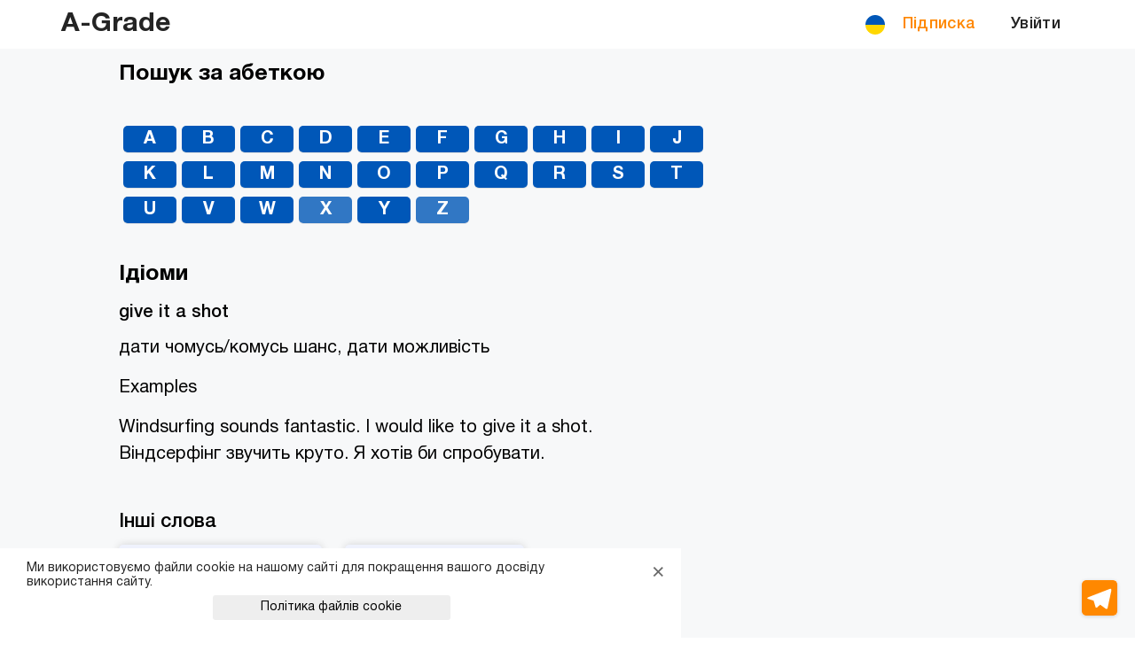

--- FILE ---
content_type: text/html; charset=UTF-8
request_url: https://a-grade.com.ua/give-it-a-shot/
body_size: 12962
content:
﻿
<!doctype html>
<html lang="en">
<head>
	<meta charset="utf-8">
	<meta name="viewport" content="initialscale=1.0, width=device-width">
	<meta name="msapplication-TitleColor" content="#fff" class="js-metaChange" data-light="#fff" data-dark="#1b1d29">
	<meta name="theme-color" content="#fff" class="js-metaChange" data-light="#fff" data-dark="#1b1d29">
	<title>give it a shot</title>
	<link rel="canonical" href="https://a-grade.com.ua/give-it-a-shot/">
	<meta name="description" content="Ідіоми give it a shot - дати чомусь/комусь шанс, дати можливість">
	<link rel="stylesheet" href="/css/index/fonts.css">
	<link rel="stylesheet" href="/css/index/base.css">
	<link rel="stylesheet" href="/css/index/style.css">
	<link rel="stylesheet" href="/css/index/main user page.css">
	<link rel="stylesheet" href="/css/index/media.css">
	<link rel="stylesheet" href="/css/index/mobile-main.css">
	<link rel="stylesheet" href="/css/english_words.css">
	<link rel="stylesheet" href="/css/theme.css">

	﻿<script>
  window.dataLayer = window.dataLayer || [];
  window.dataLayer.push({
    site_user_id: null  });
</script>

<!-- Google Tag Manager -->
<script>(function(w,d,s,l,i){w[l]=w[l]||[];w[l].push({'gtm.start':
new Date().getTime(),event:'gtm.js'});var f=d.getElementsByTagName(s)[0],
j=d.createElement(s),dl=l!='dataLayer'?'&l='+l:'';j.async=true;j.src=
'https://www.googletagmanager.com/gtm.js?id='+i+dl;f.parentNode.insertBefore(j,f);
})(window,document,'script','dataLayer','GTM-TR672J3');</script>
<!-- End Google Tag Manager -->




<!-- Global site tag (gtag.js) - Google Analytics -->
<!--<script async src="https://www.googletagmanager.com/gtag/js?id=UA-148833537-1"></script>
<script>
  window.dataLayer = window.dataLayer || [];
  function gtag(){dataLayer.push(arguments);}
  gtag('js', new Date());

  // Отправляем базовую конфигурацию для всех (гости и пользователи)
  gtag('config', 'UA-148833537-1');

  </script>-->
  <script>
    window.dataLayer = window.dataLayer || [];
    function gtag(){dataLayer.push(arguments);}
    gtag('js', new Date());
  </script>


<!-- Meta Pixel Code -->
<script>
!function(f,b,e,v,n,t,s)
{if(f.fbq)return;n=f.fbq=function(){n.callMethod?
n.callMethod.apply(n,arguments):n.queue.push(arguments)};
if(!f._fbq)f._fbq=n;n.push=n;n.loaded=!0;n.version='2.0';
n.queue=[];t=b.createElement(e);t.async=!0;
t.src=v;s=b.getElementsByTagName(e)[0];
s.parentNode.insertBefore(t,s)}(window, document,'script',
'https://connect.facebook.net/en_US/fbevents.js');
fbq('init', '1123221045046544');
fbq('track', 'PageView');
</script>
<noscript><img height="1" width="1" style="display:none"
src="https://www.facebook.com/tr?id=1123221045046544&ev=PageView&noscript=1"
/></noscript>
<!-- End Meta Pixel Code -->

<script>
var ToFacebook = (function() {
  return function({event_name, ...data}) {
    function getWithZero(part) {
      return part < 10 ? '0' + part : part;
    }
    var date = new Date();
    date = date.getFullYear() + '-' + getWithZero(date.getMonth() + 1) + '-' + getWithZero(date.getDate()) + ' ' + getWithZero(date.getHours()) + ':' + getWithZero(date.getMinutes()) + ':' + getWithZero(date.getSeconds());

    // https://business.facebook.com/business/help/402791146561655?id=1205376682832142
    var events_dictionary = {
      registration: 'CompleteRegistration',
      buy: 'Purchase',
    };
    var formData = new FormData();
    formData.append('data', JSON.stringify([
            {
                "event_name": event_name ? events_dictionary[event_name] : 'Purchase',
                "event_time": 1673072827,
                "action_source": "other",
                "event_id": date,
                "user_data": {
                    "em": [
                      // ""
                        "7b17fb0bd173f625b58636fb796407c22b3d16fc78302d79f0fd30c2fc2fc068"
                    ],
                    "ph": [
                        null
                    ]
                },
                "custom_data": data
            }
        ])
    );
    formData.append('debug', 'all');
    formData.append('format', 'json');
    formData.append('method', 'post');
    formData.append('pretty', '0');
    formData.append('suppress_http_code', '1');
    formData.append('test_event_code', 'TEST45128');
    formData.append('transport', 'cors');
    return fetch(
      'https://graph.facebook.com/v15.0/1123221045046544/events?access_token=EAAUDXKki2FABAH0VtZBi7ZCQED61wHR5Haf1GAZBzDXD974SOeuLvZAYqZA4LFvBARppZAhkA9oxJnhU3EZBjGy5EXi8H3AgdLfcrzZBhe57UKi7vZAZCeZCnzoCZBgUuH06T6zFy5iUNYZBN7V0YyO65yUstzG1zZAG5fNtfnbdZAwIAG6pxcKCZByqOugN',
      {
        method: 'POST',
        body: formData
      }
    )
    .then(response => response.json())
    .then(json => {
      // console.log(json);
    });
  };
})();
</script>

<!-- Ahrefs Manager -->
  <script src="https://analytics.ahrefs.com/analytics.js" data-key="M86tS4TqlOC0kVsocwKlWw" async></script>
<!-- End Ahrefs Manager -->
</head>
<body>
	<section class="container_content">
		<div class="wrapper  light-theme js-siteWrapper">
	<header class="wr-col header js-headerScrollDissapear">
		<div class="header__content container clearfix js-containerSubMenu">
			<div class="logo logo_header col">
				<a class="new_logo" href="https://a-grade.com.ua">
					<a href="https://a-grade.com.ua" class="logo_text"><span>A-Grade</span></a>				</a>
								<a class="" href="https://a-grade.com.ua/about_us">
					<div class="about_info">Про нас</div>
				</a>
			</div>
			<nav class="menu col">
				<ul>
					<!--<li class="col menu__theme-buttons">
					<button class="modal-header-menu__theme-button js-changeTheme js-toggleTheme" data-type="light" data-types="light|dark">
					<span class="modal-header-menu__theme-button-bg"></span>
					<span class="modal-header-menu__theme-button-circle"></span>
					<img src="https://a-grade.com.ua/svg/light_mode.svg" alt="light_theme" class="js-themeImage " width="30" height="30" data-light="svg/light_mode.svg" data-dark="svg/light_mode_2.svg"><img src="https://a-grade.com.ua/svg/dark_mode.svg" alt="dark_theme" class="js-themeImage " width="30" height="30" data-light="svg/dark_mode.svg" data-dark="svg/dark_mode_2.svg"></button>
					</li>-->
					<li class="col menu__theme-buttons">
						<div class="theme-buttons">
							<button class="js-changeTheme theme-buttons_change" data-type="light"><img src="https://a-grade.com.ua/svg/light_mode.svg" alt="light_theme" class="js-themeImage "  width="" height="40" data-light="svg/light_mode.svg" data-dark="svg/light_mode_2.svg"></button>
							<span class="splitter"></span>
							<button class="js-changeTheme theme-buttons_change" data-type="dark"><img src="https://a-grade.com.ua/svg/dark_mode.svg" alt="dark_theme" class="js-themeImage "  width="" height="40" data-light="svg/dark_mode.svg" data-dark="svg/dark_mode_2.svg"></button>
						</div>
					</li>
					<li class="col menu__item-lang">
						<span class="lang_menu"><img width="22" height="22" src="/img/flag_color_ukr.png" alt="flag icon"></span>
						<form method="post">
							<ul>
																	<li >
										<div class="lang_flag_icon" value="en"><img width="22" height="22" src="/svg/english_flag.svg" alt="flag icon"></div>
										<button name="change_lang" value="en">En</button>
									</li>
																	<li class="menu__item-lang__active">
										<div class="lang_flag_icon" value="uk"><img width="22" height="22" src="/img/flag_color_ukr.png" alt="flag icon"></div>
										<button name="change_lang" value="uk">UA</button>
									</li>
																	<li >
										<div class="lang_flag_icon" value="ru"><img width="22" height="22" src="/svg/russian_flag.svg" alt="flag icon"></div>
										<button name="change_lang" value="ru">Ru</button>
									</li>
															</ul>
						</form>
					</li>
					<li class="col menu__item-subscription">
						<a href="/subscription" target="_blank" class="menu__subscription">
							Підписка
						</a>
					</li>
					<li class="col menu__icon">
						<a href="#" class="js-iconUserForm login-button hidden-820">
		<svg width="18" height="17" viewBox="0 0 18 17" fill="none">
		</svg><span>Увійти</span></a>					</li>
											<li class="col menu__icon menu__item-menu js-burgerMenu">
							<a href="#" class="login-button">
								<svg width="18" height="17" viewBox="0 0 18 17" fill="none"></svg>
								<span></span>
								<span>Увійти</span>
							</a>
						</li>
									</ul>
			</nav>
		</div>
	</header>
	<!--<div class="discount_offer"><div class="discount_offer_text">PROMO: 1h4s97 спеціальна пропозиція -10% на всі підписки<img src="https://a-grade.com.ua/svg/flame.svg" alt="icon flame"></div></div>-->


<div class="modal-subMenu js-headerSubMenuModal" data-id="vocabulary">
	<div class="modal-subMenu__content">
		<div class="modal-subMenu__content_block">
		<ul class="list_menu_mobile">
			<li class="menu_themes_title">Лексика</li>
			<li>
					<a class="header-sub-menu__link" href="https://a-grade.com.ua/vocabulary/beginner">Beginner</a>
			</li>
			<li>
					<a class="header-sub-menu__link" href="https://a-grade.com.ua/vocabulary/elementary">Elementary</a>
			</li>
			<li>
					<a class="header-sub-menu__link" href="https://a-grade.com.ua/vocabulary/pre_intermediate">Pre-Intermediate</a>
			</li>
			<li>
					<a class="header-sub-menu__link" href="https://a-grade.com.ua/vocabulary/intermediate">Intermediate</a>
			</li>
			<li>
					<a class="header-sub-menu__link" href="https://a-grade.com.ua/vocabulary/upper_intermediate">Upper-Intermediate</a>
			</li>
			<li>
					<a class="header-sub-menu__link" href="https://a-grade.com.ua/vocabulary/advanced">Advanced</a>
			</li>
			<!---->
					<!--<li>-->
						 
			<!--remove the last ?> when remove comment-->
		</ul>
		<ul class="list_menu_mobile">
			<li class="menu_themes_title">Граматика</li>
			<li>
					<a class="header-sub-menu__link" href="https://a-grade.com.ua/beginner/be/">Beginner</a>
			</li>
			<li>
					<a class="header-sub-menu__link" href="https://a-grade.com.ua/elementary/am-is-are/">Elementary</a>
			</li>
			<li>
					<a class="header-sub-menu__link" href="https://a-grade.com.ua/pre_intermediate/present-simple-tense/">Pre-Intermediate</a>
			</li>
			<li>
					<a class="header-sub-menu__link" href="https://a-grade.com.ua/intermediate/present-simple-or-continuous/">Intermediate</a>
			</li>
			<li>
					<a class="header-sub-menu__link" href="https://a-grade.com.ua/upper_intermediate/present-tenses/">Upper-Intermediate</a>
			</li>
			<li>
					<a class="header-sub-menu__link" href="https://a-grade.com.ua/advanced/present-tenses/">Advanced</a>
			</li>
			<!---->
					<!--<li>-->
						 
			<!--remove the last ?> when remove comment-->
		</ul>
	</div>
	<div class="modal-subMenu__content_block">
		<ul class="list_menu_mobile">
			<li class="menu_themes_title">Граматичні розділи</li>
			<li>
					<a class="header-sub-menu__link" href="https://a-grade.com.ua/exercises/grammar-tenses/">Часи в англійській мові</a>
			</li>
			<li>
					<a class="header-sub-menu__link" href="https://a-grade.com.ua/exercises/other-grammar-units/">Інші теми</a>
			</li>
			<li>
					<a class="header-sub-menu__link" href="https://a-grade.com.ua/exercises/questions/">Питальні речення</a>
			</li>
			<li>
					<a class="header-sub-menu__link" href="https://a-grade.com.ua/exercises/prepositions/">Прийменники</a>
			</li>
			<li>
					<a class="header-sub-menu__link" href="https://a-grade.com.ua/exercises/adjectives-big-long/">Прикметники</a>
			</li>
			<li>
					<a class="header-sub-menu__link" href="https://a-grade.com.ua/exercises/infinitive-gerund/">Інфінітив і герундій</a>
			</li>
			<li>
					<a class="header-sub-menu__link" href="https://a-grade.com.ua/exercises/conditional-sentences/">Умовні речення</a>
			</li>
			<li>
					<a class="header-sub-menu__link" href="https://a-grade.com.ua/exercises/be-done/">Пасивний стан</a>
			</li>
			<li>
					<a class="header-sub-menu__link" href="https://a-grade.com.ua/exercises/reported-speech-indirect/">Непряма мова</a>
			</li>
			<li>
					<a class="header-sub-menu__link" href="https://a-grade.com.ua/exercises/modal-verbs/">Модальні дієслова</a>
			</li>
			<li>
					<a class="header-sub-menu__link" href="https://a-grade.com.ua/exercises/all-pronouns/">Займенники</a>
			</li>
			<li>
					<a class="header-sub-menu__link" href="https://a-grade.com.ua/exercises/take-off/">Фразові дієслова</a>
			</li>
					</ul>
	</div>
		<div class="menu_image_right"><img src="/img/header_menu_drop_img.png" alt="menu_image_right"></div>
	</div>
</div>
<div class="modal-subMenu js-headerSubMenuModal" data-id="training">
	<div class="modal-subMenu__content">
		<div class="modal-subMenu__content_block">
		<ul class="list_menu_mobile">
			<div class="menu_themes_title">Додаткові тренажери</div>
					<li>
						<a class="header-sub-menu__link" href="https://a-grade.com.ua/products">Тренажери</a>
					</li>
					<li>
						<a class="header-sub-menu__link" href="https://a-grade.com.ua/levels">Рівні</a>
					</li>
					<li>
						<a class="header-sub-menu__link" href="https://a-grade.com.ua/phrasal-verbs/intermediate">Фразові дієслова</a>
					</li>
					<li>
						<a class="header-sub-menu__link" href="https://a-grade.com.ua/idioms/intermediate">Ідіоми</a>
					</li>
					<li>
						<a class="header-sub-menu__link" href="https://a-grade.com.ua/theme_exercises">Граматичні теми</a>
					</li>
		</ul>
		</div>
		<div class="modal-subMenu__content_block">
		<ul class="list_menu_mobile">
			<div class="menu_themes_title">Додаткові тренажери</div>
					<li>
						<a class="header-sub-menu__link" href="https://a-grade.com.ua/reference-themes/">Довідник</a>
					</li>
					<li>
						<a class="header-sub-menu__link" href="https://a-grade.com.ua/create-set/">Створення флеш-карток</a>
					</li>
					<li>
						<a class="header-sub-menu__link" href="https://a-grade.com.ua/tests/">Тести</a>
					</li>
					<li>
						<a class="header-sub-menu__link" href="https://a-grade.com.ua/flash-cards/">Флеш карти</a>
					</li>
		</ul>
		</div>
		<div class="menu_image_right"><img src="/img/header_menu_drop_img.png" alt="menu_image_right"></div>
	</div>
</div> 
<div class="modal-search js-modalSearch">
	<div class="container-search">
		<form method="post">
			<input class="js-search" name="search_q" type="text" placeholder="Поиск" autocomplete="off">
			<button name="search_action" value="1"><img src="https://a-grade.com.ua/svg/search_white.svg" alt="search"></button>
			<div class="search_form__modal js-search_form__modal" data-free="1"></div>
		</form>
	</div>
</div>
<div class="modal-menu js-modalMenu">
	<div class="modal-menu__content">
		<ul>
			<li class="menu__icon modal_menu_logo"><a class="new_logo" href="/index.php">A-Grade</a></li>
			<li class="modal-menu__icon js-closeBurgerMenu">
				<img src="https://a-grade.com.ua/svg/cross.svg" alt="menu" class="js-themeImage "  width="30" height="30" data-light="svg/cross.svg" data-dark="/svg/cross_white.svg">			</li>
						<li class="modal-menu__space"></li>
			<li class="menu__icon">
				<a href="#" class="js-iconUserForm login-button hidden-820">
		<svg width="18" height="17" viewBox="0 0 18 17" fill="none">
		</svg><span>Увійти</span></a>			</li>
						<li class="menu__item-subscription">
				<a href="/subscription" target="_blank" class="menu__subscription">
					Підписка				</a>
			</li>
			<li>
				<div class="theme-buttons">
					<button class="js-changeTheme" data-type="light"><img src="https://a-grade.com.ua/svg/light_mode.svg" alt="light_theme" class="js-themeImage "  width="" height="40" data-light="svg/light_mode.svg" data-dark="svg/light_mode_2.svg"></button>
					<span class="splitter"></span>
					<button class="js-changeTheme" data-type="dark"><img src="https://a-grade.com.ua/svg/dark_mode.svg" alt="dark_theme" class="js-themeImage "  width="" height="40" data-light="svg/dark_mode.svg" data-dark="svg/dark_mode_2.svg"></button>
				</div>
			</li>
			<li class="lang_login_profile">
						<span class="lang_menu">UA</span>
						<form method="post">
							<ul>
																	<li class="lang_login_li" >
										<button name="change_lang" class="lang_login_button" value="en">En</button>
									</li>
																	<li class="lang_login_li" class="menu__item-lang__active">
										<button name="change_lang" class="lang_login_button" value="uk">UA</button>
									</li>
																	<li class="lang_login_li" >
										<button name="change_lang" class="lang_login_button" value="ru">Ru</button>
									</li>
															</ul>
						</form>
					</li>
		</ul>
	</div>
</div>
<div class="ex-list-menu js-exListMenu">
	<div class="ex-list-menu__content js-exListMenuContent">
				<a class="logo_text_mob_right" href="https://a-grade.com.ua">
					 <div>A-Grade</div>
				</a>
		<div class="modal-header-menu__title_list">
						<span class="first_letter_email"></span>
			<span class="modal-header-menu__email"></span>
			<a class="modal-header-menu__subscribe" href="/subscriptionInner">
					Підключити за 190 грн в міс
			</a>
		</div>
		<h3 class="ex-list-menu__title js-exListMenuTitle" data-list="0">Лексика</h3>
		<img class="arrow_dowm_menu_right" src="https://a-grade.com.ua/svg/arrow_down_q.svg" alt="arrow_dowm_menu_right">
		<ul class="ex-list-menu__list js-exListMenuList">
						<li>
					<a class="header-sub-menu__link" href="https://a-grade.com.ua/vocabulary/beginner">Beginner</a>
			</li>
			<li>
					<a class="header-sub-menu__link" href="https://a-grade.com.ua/vocabulary/elementary">Elementary</a>
			</li>
			<li>
					<a class="header-sub-menu__link" href="https://a-grade.com.ua/vocabulary/pre_intermediate">Pre-Intermediate</a>
			</li>
			<li>
					<a class="header-sub-menu__link" href="https://a-grade.com.ua/vocabulary/intermediate">Intermediate</a>
			</li>
			<li>
					<a class="header-sub-menu__link" href="https://a-grade.com.ua/vocabulary/upper_intermediate">Upper-Intermediate</a>
			</li>
			<li>
					<a class="header-sub-menu__link" href="https://a-grade.com.ua/vocabulary/advanced">Advanced</a>
			</li>
		</ul>
		<h3 class="ex-list-menu__title js-exListMenuTitle" data-list="1">Граматика</h3>
		<img class="arrow_dowm_menu_right" src="https://a-grade.com.ua/svg/arrow_down_q.svg" alt="arrow_dowm_menu_right">
		<ul class="ex-list-menu__list js-exListMenuList">
						<li>
					<a class="header-sub-menu__link" href="https://a-grade.com.ua/beginner/be/">Beginner</a>
			</li>
			<li>
					<a class="header-sub-menu__link" href="https://a-grade.com.ua/elementary/am-is-are/">Elementary</a>
			</li>
			<li>
					<a class="header-sub-menu__link" href="https://a-grade.com.ua/pre_intermediate/present-simple-tense/">Pre-Intermediate</a>
			</li>
			<li>
					<a class="header-sub-menu__link" href="https://a-grade.com.ua/intermediate/present-simple-or-continuous/">Intermediate</a>
			</li>
			<li>
					<a class="header-sub-menu__link" href="https://a-grade.com.ua/upper_intermediate/present-tenses/">Upper-Intermediate</a>
			</li>
			<li>
					<a class="header-sub-menu__link" href="https://a-grade.com.ua/advanced/present-tenses/">Advanced</a>
			</li>
		</ul>
		<h3 class="ex-list-menu__title js-exListMenuTitle" data-list="2">Вправи за темами</h3>
		<img class="arrow_dowm_menu_right" src="https://a-grade.com.ua/svg/arrow_down_q.svg" alt="arrow_dowm_menu_right">
		<ul class="ex-list-menu__list ex-list-menu__list--themeEx js-exListMenuList">
						<li>
					<a class="header-sub-menu__link" href="https://a-grade.com.ua/exercises/grammar-tenses/">Часи в англійській мові</a>
			</li>
			<li>
					<a class="header-sub-menu__link" href="https://a-grade.com.ua/exercises/other-grammar-units/">Інші теми</a>
			</li>
			<li>
					<a class="header-sub-menu__link" href="https://a-grade.com.ua/exercises/questions/">Питальні речення</a>
			</li>
			<li>
					<a class="header-sub-menu__link" href="https://a-grade.com.ua/exercises/prepositions/">Прийменники</a>
			</li>
			<li>
					<a class="header-sub-menu__link" href="https://a-grade.com.ua/exercises/adjectives-big-long/">Прикметники</a>
			</li>
			<li>
					<a class="header-sub-menu__link" href="https://a-grade.com.ua/exercises/infinitive-gerund/">Інфінітив і герундій</a>
			</li>
			<li>
					<a class="header-sub-menu__link" href="https://a-grade.com.ua/exercises/conditional-sentences/">Умовні речення</a>
			</li>
			<li>
					<a class="header-sub-menu__link" href="https://a-grade.com.ua/exercises/be-done/">Пасивний стан</a>
			</li>
			<li>
					<a class="header-sub-menu__link" href="https://a-grade.com.ua/exercises/reported-speech-indirect/">Непряма мова</a>
			</li>
			<li>
					<a class="header-sub-menu__link" href="https://a-grade.com.ua/exercises/modal-verbs/">Модальні дієслова</a>
			</li>
			<li>
					<a class="header-sub-menu__link" href="https://a-grade.com.ua/exercises/all-pronouns/">Займенники</a>
			</li>
			<li>
					<a class="header-sub-menu__link" href="https://a-grade.com.ua/exercises/take-off/">Фразові дієслова</a>
			</li>
		</ul>
		<a href="https://a-grade.com.ua/tests/"><h3 class="ex-list-menu__title">Тести</h3></a>
		<a href="https://a-grade.com.ua/flash-cards/"><h3 class="ex-list-menu__title">Флеш карти</h3></a>
		<a href="https://a-grade.com.ua/products"><h3 class="ex-list-menu__title">Тренажери</h3></a>
		<a href="https://a-grade.com.ua/levels"><h3 class="ex-list-menu__title">Рівні</h3></a>
		<a href="https://a-grade.com.ua/phrasal-verbs/intermediate"><h3 class="ex-list-menu__title">Фразові дієслова</h3></a>
		<a href="https://a-grade.com.ua/idioms/intermediate"><h3 class="ex-list-menu__title">Ідіоми</h3></a>
		<a href="https://a-grade.com.ua/theme_exercises"><h3 class="ex-list-menu__title">Граматичні теми</h3></a>
		<a href="https://a-grade.com.ua/reference-themes/"><h3 class="ex-list-menu__title">Довідник</h3></a>
		<a href="https://a-grade.com.ua/create-set/"><h3 class="ex-list-menu__title">Створення флеш-карток</h3></a>
		<a href="https://a-grade.com.ua/flash-cards/"><h3 class="ex-list-menu__title">Флеш карти</h3></a>
	</div>
</div>
<div class="modal-header-menu js-modalHeader">
	<div class="modal-header-menu__content js-modalHeaderContent">
		<div class="modal-header-menu__title">
			<img src="https://a-grade.com.ua/svg/header-profile-fill.svg" alt="header profile fill icon">
			<span></span>
			<span class="modal-header-menu__fav_text">Додавай потрібні тренування до улюбленого </span>
			<a href="https://a-grade.com.ua/favourite" class="modal-header-menu__fav">Favourite</a>
		</div>
		<ul class="modal-header-menu__list">
			<li>
				<a class="modal-header-menu__link" href="https://a-grade.com.ua/account/personal">
					<img src="https://a-grade.com.ua/svg/header-profile.svg" alt="header-profile_1" class="js-themeImage "  data-light="svg/header-profile.svg" data-dark="svg/header-profile_1.svg">					<span>Профіль</span>
				</a>
			</li>
			<li>
				<a class="modal-header-menu__link" href="https://a-grade.com.ua/account/settings">
					<img src="https://a-grade.com.ua/svg/header-settings.svg" alt="header-profile_2" class="js-themeImage "  data-light="svg/header-settings.svg" data-dark="svg/header-profile_2.svg">					<span>Налаштування</span>
				</a>
			</li>
			<li>
				<a class="modal-header-menu__link" href="https://a-grade.com.ua/account/personal">
					<img src="https://a-grade.com.ua/svg/header-personal.svg" alt="header-profile_3" class="js-themeImage "  data-light="svg/header-personal.svg" data-dark="svg/header-profile_3.svg">					<span>Особиста інформація</span>
				</a>
			</li>
			<li>
				<a class="modal-header-menu__link" href="https://a-grade.com.ua/account/achievements">
					<img src="https://a-grade.com.ua/svg/header-results.svg" alt="header-profile_4" class="js-themeImage "  data-light="svg/header-results.svg" data-dark="svg/header-profile_4.svg">					<span>Мої результати</span>
				</a>
			</li>
			<li>
				<a class="modal-header-menu__link" href="https://a-grade.com.ua/account/subscribe">
					<img src="https://a-grade.com.ua/svg/header-subscriptions.svg" alt="header-profile_5" class="js-themeImage "  data-light="svg/header-subscriptions.svg" data-dark="svg/header-profile_5.svg">					<span>Мої підписки</span>
				</a>
			</li>
			<li>
				<a class="modal-header-menu__link js-modalHeaderLogout" href="#logout">
					<img src="https://a-grade.com.ua/svg/header-exit.svg" alt="header-profile_6" class="js-themeImage "  data-light="svg/header-exit.svg" data-dark="svg/header-profile_6.svg">					<span>Вихід</span>
				</a>
			</li>
		</ul>
		<div class="modal-header-menu__bottom-panel">
			<div class="modal-header-menu__lang">
				<span class="lang_menu">UA</span>
						<form method="post">
							<ul>
																	<li class="lang_login_li" >
										<button name="change_lang" class="lang_login_button" value="en">En</button>
									</li>
																	<li class="lang_login_li" class="menu__item-lang__active">
										<button name="change_lang" class="lang_login_button" value="uk">UA</button>
									</li>
																	<li class="lang_login_li" >
										<button name="change_lang" class="lang_login_button" value="ru">Ru</button>
									</li>
															</ul>
						</form>
			</div>
			<div class="modal-header-menu__theme">
				<button class="modal-header-menu__theme-button js-changeTheme js-toggleTheme" data-type="light" data-types="light|dark">
					<span class="modal-header-menu__theme-button-bg"></span>
					<span class="modal-header-menu__theme-button-circle"></span>
					<img src="https://a-grade.com.ua/svg/light_mode.svg" alt="light_theme" class="js-themeImage " width="30" height="30" data-light="svg/light_mode.svg" data-dark="svg/light_mode_2.svg"><img src="https://a-grade.com.ua/svg/dark_mode.svg" alt="dark_theme" class="js-themeImage " width="30" height="30" data-light="svg/dark_mode.svg" data-dark="svg/dark_mode_2.svg">
				</button>
			</div>
		</div>
	</div>
</div>

<!-- активируется после покупки подписки пользователем -->


<!-- если не зарегистрировались -->
		<noindex>
		<div class="wr__form-user js-wr__form-user">
			<div class="wr__form-user_left_block"><span class="wr__form-user_left_block_title">Вітаємо на A-Grade!</span><img src="https://a-grade.com.ua/img/log_in_image.png" alt="log_in_image" class="js-themeImage "  width="" height="" data-light="img/log_in_image.png" data-dark="img/log_in_image_dark.png"></div>
			<form action="/levels" method="get" class="form-user col js-form-user" data-type="login">
				<img class="welcome_picture" src="/svg/welcome_picture.svg" alt="welcome_picture">
				<li class="close-registration-icon js-closeRegisterForm">
						<img src="https://a-grade.com.ua/svg/cross.svg" alt="menu" class="js-themeImage "  width="20" height="20" data-light="svg/cross.svg" data-dark="/svg/cross_white.svg">					</li>
				<img class="logon" src="/svg/a_grade_logo_header.svg" alt="logon">
				<div class="form-introduction">Вхід в акаунт A-Grade</div>
				<div class="form-title">
					<button type="button" data-type="login" class="form-title__button form-title__button--active">вхід</button>
					<span>|</span>
					<button class="form-title__button js-show_regForm">реєстрація</button>
				</div>
				<div class="form-input form-input--hidden js-formErrorMessage">
					<p class="form-message"></p>
				</div>
				<span class="form-input_title">Email</span>
				<div class="form-input">
					<input type="email" name="email" id="input-email" placeholder=" " required>
					<label class="form-label" for="input-email" name="email">Email</label>
				</div>
				<span class="form-input_title form-input_title_pass">Пароль</span>
				<div class="form-input">
					<input type="password" name="pass" id="input-password" placeholder=" " required>
					<label class="form-label" for="input-password" name="password">Пароль</label>
				</div>
				<span class="form-input_title">Або</span>
				<div class="form-input">
					<div class="form-title__wr_social">або</div>
					<div class="social wr_form_social">
						<ul>
							<li class="icon_soc_temp icon_login_fb">
						    <a href="#" id="fbBtn" aria-label="Login with Facebook">
						      <img src="/svg/facebook_log_dark.svg" alt=""><div id="fb-root"></div>
						    </a>
						  </li>
							<li class="icon_login_google">
						   <div id="googleBtnLogin"></div>
						  </li>
						</ul>
						<script async defer crossorigin="anonymous"src="https://connect.facebook.net/en_US/sdk.js"></script>
						<script src="https://accounts.google.com/gsi/client" async defer></script>
					</div>
				</div>
				<!--<div class="form-input">
					<label class="form-label form-label-oferta" for="ch-oferta" name="password">Реєструючись, ви погоджуєтеся <a href="/oferta">з цією угодою</a> та <a href="/rules">з цими умовами</a>.</label>
				</div>-->
				<div class="form-input form-label-buttons js-form-label-buttons">
					<input type="text" name="action" value="login" class="js-formUser-action" hidden>
					<button class="button--stroke js-user-enter" name="btn-log" value="1">Вхід до аккаунту</button>
					<div class="form-forget_pass">
						<a href="#" class="show_modal_fp js-show_modal_fp">Забули пароль?</a>
					</div>
				</div>
			</form>
			<form action="/levels" method="get" class="form-user col form-user--hidden js-form-user" data-type="registration">
				<img class="welcome_picture" src="/svg/welcome_picture.svg" alt="welcome_picture">
				<li class="close-registration-icon js-closeLoginForm">
						<img src="https://a-grade.com.ua/svg/cross.svg" alt="menu" class="js-themeImage "  width="20" height="20" data-light="svg/cross.svg" data-dark="/svg/cross_white.svg">					</li>
				<img class="logon" src="/svg/a_grade_logo_header.svg" alt="logon">
				<div class="form-introduction">Створити акаунт з A-Grade</div>
				<div class="form-title">
					<button type="button" data-type="registration" class="form-title__button js-show_loginForm">вхід</button>
					<span>|</span>
					<button type="button" data-type="registration" class="form-title__button form-title__button--active">реєстрація</button>
				</div>
				<div class="form-input form-input--hidden js-formErrorMessage">
					<p class="form-message form-message-registration"></p>
					<button class="display-none mb-20 js-sendActiveLetter" data-form="registration">Відправити лист ще раз</button>
				</div>
				<span class="form-input_title">Email</span>
				<div class="form-input">
					<input type="email" name="email" id="input-email-register" placeholder=" " required>
					<label class="form-label" for="input-email-register" name="email">Email</label>
				</div>
				<span class="form-input_title form-input_title_pass">Пароль</span>
				<div class="form-input">
					<input type="password" name="pass" id="input-password-register" placeholder=" " required>
					<label class="form-label" for="input-password-register" name="password">Пароль</label>
				</div>
				<span class="form-input_title">Або</span>
				<div class="form-input">
					<div class="form-title form-title__wr_social">або</div>
					<div class="social wr_form_social">
						<ul>
							<li class="icon_soc_temp icon_login_fb">
						    <a href="#" id="fbBtn" aria-label="Login with Facebook">
						      <img src="/svg/facebook_log_dark.svg" alt=""><div id="fb-root"></div>
						    </a>
						  </li>
							<li class="icon_login_google">
						    <div id="googleBtnSignup"></div>
						  </li>
						</ul>
						<script src="https://accounts.google.com/gsi/client" async defer></script>
					</div>
				</div>
				<div class="form-input form-label-buttons js-form-label-buttons">
					<input type="text" name="action" value="register" class="js-formUser-action" hidden>
					<button class="button--fill js-user-create" name="btn-reg">Створити аккаунт</button>
				</div>
				<div class="form-input">
					<label class="form-label form-label-oferta" for="ch-oferta" name="password">Реєструючись, ви погоджуєтеся <a href="/oferta">з цією угодою</a> та <a href="/rules">з цими умовами</a></label>
				</div>
			</form>
		</div>
	</noindex>
	<div class="mw_forget_pass mw_forget_pass_ js-modal-fp" hidden>
		<div class="wr__form-user_left_block"><span class="wr__form-user_left_block_title">Вітаємо на A-Grade!</span><img src="https://a-grade.com.ua/img/log_in_image.png" alt="log_in_image" class="js-themeImage "  width="" height="" data-light="img/log_in_image.png" data-dark="img/log_in_image_dark.png"></div>
		<div class="modal_content modal_content_block">
			<li class="close-registration-icon-reset js-closeReset">
						<img src="https://a-grade.com.ua/svg/cross.svg" alt="menu" class="js-themeImage "  width="30" height="30" data-light="svg/cross.svg" data-dark="/svg/cross_white.svg">					</li>
			<header class="wr-col header header_log_in header_log_in_reset">
			<img class="logon logon_reset" src="/svg/a_grade_logo_header.svg" alt="logon">
			<h2>Відновлення пароля</h2>
			<form class="resetForm js-resetForm">
				<div>
					<input class="resetPassHeader" type="text" name="email" placeholder="Ваш Email" required>
				</div>
				<p class="form-message form-message--error form-input--hidden js-formErrorMessage"></p>
				<button name="send_new_pass">Отримати новий пароль</button>
				<img class="reset_password" src="https://a-grade.com.ua/svg/reset_password.svg" alt="reset_password">
			</form>
		</div>
	</div>
	<div class="mw_forget_pass js-mw_forget_pass" hidden>
		<div class="wr__form-user_left_block"><span class="wr__form-user_left_block_title">Вітаємо на A-Grade!</span><img src="https://a-grade.com.ua/img/log_in_image.png" alt="log_in_image" class="js-themeImage "  width="" height="" data-light="img/log_in_image.png" data-dark="img/log_in_image_dark.png"></div>
		<div class="modal_content">
		<header class="wr-col header header_log_in">
		<div class="header__content container clearfix">
			<div class="logo logo_header col">
				<a class="new_logo" href="https://a-grade.com.ua">
					<img src="https://a-grade.com.ua/svg/a_logo_red.svg" alt="logo" class="js-themeImage "  width="250" height="57" data-light="svg/a_logo_red.svg" data-dark="svg/a_grade_white.svg"> <div class="logo_text">A-Grade</div>
				</a>
			</div>
			<nav class="menu col">
				<ul class="wr-col">
										<li class="col menu__theme-buttons">
						<div class="theme-buttons">
							<button class="js-changeTheme" data-type="light"><img src="https://a-grade.com.ua/svg/light_mode.svg" alt="light_theme" class="js-themeImage "  width="" height="40" data-light="svg/light_mode.svg" data-dark="svg/light_mode_2.svg"></button>
							<span class="splitter"></span>
							<button class="js-changeTheme" data-type="dark"><img src="https://a-grade.com.ua/svg/dark_mode.svg" alt="dark_theme" class="js-themeImage "  width="" height="40" data-light="svg/dark_mode.svg" data-dark="svg/dark_mode_2.svg"></button>
						</div>
					</li>
					<li class="col menu__item-subscription">
						<a href="/subscription" target="_blank" class="menu__subscription">
							<img src="https://a-grade.com.ua/svg/shopping_bag_index.svg" alt="subscribe">
						</a>
					</li>
					<li class="col menu__item-lang">
						<span class="lang_menu">UA</span>
						<form method="post">
							<ul>
																	<li >
										<button name="change_lang" value="en">En</button>
									</li>
																	<li class="menu__item-lang__active">
										<button name="change_lang" value="uk">UA</button>
									</li>
																	<li >
										<button name="change_lang" value="ru">Ru</button>
									</li>
															</ul>
						</form>
					</li>
					<li class="col menu__icon menu__item-hide log_profile_icon">
						<a href="#" class="js-iconUserForm login-button hidden-820">
		<svg width="18" height="17" viewBox="0 0 18 17" fill="none">
		</svg><span>Увійти</span></a>					</li>
				</ul>
			</nav>
		</div>
	</header><div class="reset_pass_notification">
			<h2>Відновлення пароля</h2>
			<div class="msg_text">
				Вам на пошту відправлений новий пароль. Введіть його при наступному вході. Ви можете змінити його в особистому кабінеті.			</div>
			<button class="js-close-form">Зрозуміло</button></div>
		</div>
	</div>

	<link rel="stylesheet" href="/css/index/form.css">
	<script src="/js/inner-header-not-login.js"></script>


<div class="wrapperModalShare social col-right col social_index js-wr_modalShare">
	<ul class="wrapperModalShare__container">
		<li><a href="https://www.facebook.com/sharer/sharer.php?u=https://a-grade.com.ua/index.php" target="_blank"><img src="/svg/facebook.svg" alt="facebook"></i></a></li>
		<li><a href="https://t.me/share/url?url=https://a-grade.com.ua/index.php&title=Английский язык" class="js-iconShare" target="_blank"><img src="/svg/telegram.svg" alt="telegram"></i></a></li>
	</ul>
</div>
<script src="/js/modal-social.js"></script>
<script src="/js/header-menu.js"></script>
<script src="/js/search.js"></script>
<script src="/js/theme.js"></script>

<script>
  window.fbAsyncInit = function () {
    FB.init({
      appId: '542319279993759',
      cookie: true,
      xfbml: false,
      version: 'v19.0'
    });
  };

  document.addEventListener('click', function (e) {
    const a = e.target.closest('#fbBtn');
    if (!a) return;
    e.preventDefault();

    FB.login(function (resp) {
      if (resp.status !== 'connected') return;
      const userToken = resp.authResponse.accessToken;

      ajax(
        { action: 'login_fb2', fb_token: userToken, start_page: getStartPage()},
        function (respObj, xhr) {
          const uid = parseInt(String((respObj || {}).id), 10);
          if (uid > 0) {
            (window.top || window).location.href = '/products';
          } else {
            alert('Facebook login error: ' + (typeof respObj === 'string' ? respObj : JSON.stringify(respObj)));
          }
        },
        'POST',
        '/controller.php'
      );
    }, { scope: 'email', return_scopes: true, auth_type: 'rerequest' });
  });
</script>

<script>
  function onGsiCredential(resp){
    if (!resp || !resp.credential) return;
    ajax({ action:'login_google', id_token: resp.credential, start_page: getStartPage()}, function (respObj, xhr){
      if (xhr.status === 200 && respObj && respObj.id) {
        location.href = '/products';
      } else {
        alert('Google login error: ' + (typeof respObj === 'string' ? respObj : JSON.stringify(respObj)));
      }
    });
  }

  function mountGsi(targetId){
    var el = document.getElementById(targetId);
    if (!el) return;
    el.innerHTML = '';
    google.accounts.id.renderButton(el, {
      type: 'icon',
      shape: 'circle',
      theme: 'outline',
      size: 'large'
    });
  }

  function mountWhenVisible(targetId){
    var el = document.getElementById(targetId);
    if (!el) return;

    if (el.offsetParent !== null) { mountGsi(targetId); return; }

    var host = el.closest('.form-user') || el;
    var done = false;
    var tryMount = function(){
      if (!done && el.offsetParent !== null) {
        done = true;
        obs.disconnect();
        mountGsi(targetId);
      }
    };

    var obs = new MutationObserver(tryMount);
    obs.observe(host, { attributes:true, attributeFilter:['style','class'] });

    requestAnimationFrame(tryMount);
  }

  window.onload = function(){
  	if (!(window.google && google.accounts && google.accounts.id)) return;
    google.accounts.id.initialize({
      client_id: '53565659137-2014oupd4337d3btofcn6hcp0r3t7t9i.apps.googleusercontent.com',
      callback: onGsiCredential,
      ux_mode: 'popup',
      auto_select: false
    });

    mountGsi('googleBtnLogin');

    mountWhenVisible('googleBtnSignup');


		document.querySelector('[data-type="registration"]')?.addEventListener('click', function(){
      setTimeout(function(){ mountGsi('googleBtnSignup'); }, 0);
    });
    document.querySelector('[data-type="login"]')?.addEventListener('click', function(){
      setTimeout(function(){ mountGsi('googleBtnLogin'); }, 0);
    });
  };

  function ajax(data, cb, method='POST', url='/controller.php'){
    var x=new XMLHttpRequest();
    x.open(method, url);
    x.setRequestHeader('Content-Type','application/x-www-form-urlencoded');
    x.onreadystatechange=function(){
      if (x.readyState===4){
        var txt=x.responseText||'', parsed;
        try{ parsed=JSON.parse(txt);}catch(e){ parsed=txt; }
        cb(parsed,x);
      }
    };
    var body=Object.keys(data)
      .map(function(k){return encodeURIComponent(k)+'='+encodeURIComponent(data[k]??'');})
      .join('&');
    x.send(body);
  }

  function getStartPage() {
	  return location.pathname + location.search;
	}
</script>



<link rel="stylesheet" href="https://a-grade.com.ua/css/modalWindow.css">
<div class="modalWindow--scroll-p-20"><div class="modalWindow-container"><div class="modalWindow-container__strip" style="width: 540px;">
				<div class="modalWindow-container__card">
					<a class="modalWindow-container__card-link" href="https://a-grade.com.ua/tests/">
						<div class="modalWindow-container__card-image-container"><img src="https://a-grade.com.ua/svg/bottom_menu_1_dark.svg" alt="ficon_image_m_1" class="js-themeImage "  width="40px" height="40px" data-light="svg/bottom_menu_1_dark.svg" data-dark="svg/bottom_menu_1_dark.svg"></div>
						<h4 class="modalWindow-container__card-title">Tests</h4>
					</a>
				</div>
			
				<div class="modalWindow-container__card">
					<a class="modalWindow-container__card-link" href="https://a-grade.com.ua/vocabulary">
						<div class="modalWindow-container__card-image-container"><img src="https://a-grade.com.ua/svg/bottom_menu_2_dark.svg" alt="ficon_image_m_2" class="js-themeImage "  width="40px" height="40px" data-light="svg/bottom_menu_2_dark.svg" data-dark="svg/bottom_menu_2_dark.svg"></div>
						<h4 class="modalWindow-container__card-title">Vocabulary</h4>
					</a>
				</div>
			
				<div class="modalWindow-container__card">
					<a class="modalWindow-container__card-link" href="https://t.me/a_grade_english">
						<div class="modalWindow-container__card-image-container"><img src="https://a-grade.com.ua/svg/bottom_menu_3_dark.svg" alt="ficon_image_m_3" class="js-themeImage "  width="40px" height="40px" data-light="svg/bottom_menu_3_dark.svg" data-dark="svg/bottom_menu_3_dark.svg"></div>
						<h4 class="modalWindow-container__card-title">Зв'язок</h4>
					</a>
				</div>
			
				<div class="modalWindow-container__card">
					<a class="modalWindow-container__card-link" href="https://a-grade.com.ua/flash-cards/">
						<div class="modalWindow-container__card-image-container"><img src="https://a-grade.com.ua/svg/bottom_menu_4_dark.svg" alt="ficon_image_m_4" class="js-themeImage "  width="40px" height="40px" data-light="svg/bottom_menu_4_dark.svg" data-dark="svg/bottom_menu_4_dark.svg"></div>
						<h4 class="modalWindow-container__card-title">Флеш-карти</h4>
					</a>
				</div>
			</div></div><div class="modalWindow modalWindow--icon"><a class="modalWindow__icon-link" href="https://t.me/a_grade_english"><img class="modalWindow__icon-link__icon" src="/svg/telegram_call.svg" alt="icon"></a></div></div>		<div class="modalWindow modalWindow--cookie">
			<div class="modalWindow__content modalWindow__content--cookie">
				<h4 class="title--cookie">Політика використання файлів cookie</h4>
				<p class="text--cookie">Ми використовуємо файли cookie на нашому сайті для покращення вашого досвіду використання сайту.</p>
				<button class="modalWindow__close modalWindow__close--cookie js-modalWindowClose" data-type="hidden">×</button>
				<button class="modalWindow__close button-ok--cookie js-modalWindowClose js-submitCookie" data-type="hidden">ок</button>
				<a class="button-policy--cookie" href="https://a-grade.com.ua/cookie">Політика файлів cookie</a>
			</div>
		</div>




<script>
	;(function() {
		if(!window.gtag) {
			gtag('consent', 'default', {
				'ad_storage': 'denied'
			});
		}

		var arrWindowClose = document.querySelectorAll('.js-modalWindowClose');
		for (var i = 0; i < arrWindowClose.length; i++) {
			arrWindowClose[i].addEventListener('click', function() {
				var wrapper = this.parentNode.parentNode;

				if(this.dataset.type === 'hidden') {
					wrapper.remove();
					return;
				}
				var link = this.parentNode.querySelector('a'),
					htmlContent;
				htmlContent = '<a class="modalWindow__icon-link" href="' + link.href + '">';
				htmlContent += '<img class="modalWindow__icon-link__icon" src="/svg/viber_green.svg" alt="icon">';
				htmlContent += '</a>';
				wrapper.classList.add('modalWindow--icon');
				wrapper.innerHTML = htmlContent;

				postAjax({
					action: 'UPDATE messenger_mode',
					messenger: this.dataset.type
				}, function(response) {
					// console.log(response);
				});
			});
		}

		var submitCookie = document.querySelector('.js-submitCookie');
		if(submitCookie) {
			submitCookie.addEventListener('click', function() {
				postAjax({
					action: 'UPDATE messenger_mode',
					messenger: 'cookie_consent'
				}, function(response) {
					//console.log(response);
					if(!window.gtag) return;
					gtag('consent', 'update', {
						'ad_storage': 'granted'
					});
				});
			});
		}


		function postAjax(data, f) {
			var xhr = new XMLHttpRequest();
			xhr.open('POST', 'https://a-grade.com.ua/controller.php');
			xhr.setRequestHeader('Content-Type', 'application/x-www-form-urlencoded');
			xhr.onreadystatechange = function () {
				if (xhr.readyState === 4 && xhr.status === 200) {
					f(xhr.responseText);
				}
			}
			xhr.send(objToStr(data));
		}
		function objToStr(data) {
			var str = '', i;
			for(i in data) str += '&' + i + '=' + data[i];
			return str.substr(1);
		}
	})();
</script>



<!--for header menu -->
<script>
	;(function() {
	var arrMenu = document.querySelectorAll('.js-headerSubMenuModal'),
		linksContainer = document.querySelector('.js-headerSubMenu')
		oMenu = {};

	if(arrMenu.length) {
		for (var i = 0; i < arrMenu.length; i++) {
			oMenu[arrMenu[i].dataset.id] = {
				modal: arrMenu[i],
				content: arrMenu[i].querySelector('.modal-subMenu__content')
			};
			oMenu[arrMenu[i].dataset.id].modal.addEventListener('click', function(event) {
				if(event.target !== this) return;
				menuChangeVisible(oMenu[event.target.dataset.id], false);
			})
		}
	}
	if(linksContainer) linksContainer.addEventListener('click', function(event) {
		if(event.target.dataset.id) event.preventDefault();
		if(event.target.tagName !== 'A') return;
		if(!oMenu[event.target.dataset.id]) return;

		menuChangeVisible(oMenu[event.target.dataset.id], true, event.target);
	});

	function menuChangeVisible({modal, content}, isOpen, target) {
		if(isOpen) {
			modal.style.display = 'block';
			setTimeout(function() {
				modal.classList.add('modal-subMenu_show');

				var containerRect = document.querySelector('.js-containerSubMenu').getBoundingClientRect();
				var targetRect = target.getBoundingClientRect();

				//content.style.top = (containerRect.top + containerRect.height).toFixed(0) + 'px';
				//content.style.left = targetRect.left.toFixed(0) + 'px';
			}, 300);
		} else {
			modal.classList.remove('modal-subMenu_show');
			setTimeout(function() { modal.style.display = 'none'; }, 300);
		}
	}
})();
</script>



		<div class="light-theme js-siteWrapper">
			<div class="wrapper-clusters">
				<h1 class="title">give it a shot</h1>
								<div class="wrapper-alfabet">
					<h2 class="wrapper-alfabet__title">Пошук за абеткою</h2>
					<ul class="wrapper-alfabet__letters">
																<li class="wrapper-alfabet__letters__link">
											<a href="https://a-grade.com.ua/as-hard-as-nails/">a</a>
										</li>
																<li class="wrapper-alfabet__letters__link">
											<a href="https://a-grade.com.ua/bear-a-grudge/">b</a>
										</li>
																<li class="wrapper-alfabet__letters__link">
											<a href="https://a-grade.com.ua/come-up-against-a-brick-wall/">c</a>
										</li>
																<li class="wrapper-alfabet__letters__link">
											<a href="https://a-grade.com.ua/dressed-to-kill/">d</a>
										</li>
																<li class="wrapper-alfabet__letters__link">
											<a href="https://a-grade.com.ua/an-eye-for-an-eye/">e</a>
										</li>
																<li class="wrapper-alfabet__letters__link">
											<a href="https://a-grade.com.ua/face-the-music/">f</a>
										</li>
																<li class="wrapper-alfabet__letters__link">
											<a href="https://a-grade.com.ua/go-out-with-bang/">g</a>
										</li>
																<li class="wrapper-alfabet__letters__link">
											<a href="https://a-grade.com.ua/have-butterflies/">h</a>
										</li>
																<li class="wrapper-alfabet__letters__link">
											<a href="https://a-grade.com.ua/in-vain/">i</a>
										</li>
																<li class="wrapper-alfabet__letters__link">
											<a href="https://a-grade.com.ua/jog-your-memory/">j</a>
										</li>
																<li class="wrapper-alfabet__letters__link">
											<a href="https://a-grade.com.ua/keep-your-head-above-water/">k</a>
										</li>
																<li class="wrapper-alfabet__letters__link">
											<a href="https://a-grade.com.ua/last-straw/">l</a>
										</li>
																<li class="wrapper-alfabet__letters__link">
											<a href="https://a-grade.com.ua/make-head-or-tail-of/">m</a>
										</li>
																<li class="wrapper-alfabet__letters__link">
											<a href="https://a-grade.com.ua/new-blood/">n</a>
										</li>
																<li class="wrapper-alfabet__letters__link">
											<a href="https://a-grade.com.ua/out-of-the-frying-pan-into-the-fire/">o</a>
										</li>
																<li class="wrapper-alfabet__letters__link">
											<a href="https://a-grade.com.ua/pull-your-socks-up/">p</a>
										</li>
																<li class="wrapper-alfabet__letters__link">
											<a href="https://a-grade.com.ua/question-of-time/">q</a>
										</li>
																<li class="wrapper-alfabet__letters__link">
											<a href="https://a-grade.com.ua/rain-cats-dogs/">r</a>
										</li>
																<li class="wrapper-alfabet__letters__link">
											<a href="https://a-grade.com.ua/sink-or-swim/">s</a>
										</li>
																<li class="wrapper-alfabet__letters__link">
											<a href="https://a-grade.com.ua/take-the-bull-by-the-horn/">t</a>
										</li>
																<li class="wrapper-alfabet__letters__link">
											<a href="https://a-grade.com.ua/under-the-weather/">u</a>
										</li>
																<li class="wrapper-alfabet__letters__link">
											<a href="https://a-grade.com.ua/victim-of-your-own-success/">v</a>
										</li>
																<li class="wrapper-alfabet__letters__link">
											<a href="https://a-grade.com.ua/worn-out/">w</a>
										</li>
															<li class="wrapper-alfabet__letters__link wrapper-alfabet__letters__link_disabled">
										<span>x</span>
									</li>
																<li class="wrapper-alfabet__letters__link">
											<a href="https://a-grade.com.ua/your-guess-is-as-good-as-mine/">y</a>
										</li>
															<li class="wrapper-alfabet__letters__link wrapper-alfabet__letters__link_disabled">
										<span>z</span>
									</li>
											</ul>
				</div>
				<div class="wrapper-content wrapper-words">
					<h2 class="wrapper-content__title">Ідіоми</h2>
					<div class="wrapper-content__word">give it a shot</div>
					<div class="wrapper-content__item">
						<p>дати чомусь/комусь шанс, дати можливість</p>						<p></p>					</div>
											<div class="wrapper-content__item">
							<p class="wrapper-content__item__title">Examples</p>
							<p>Windsurfing sounds fantastic. I would like to give it a shot.</p>							<p>Віндсерфінг звучить круто. Я хотів би спробувати.</p>							<p></p>							<p></p>													</div>
										<div class="wrapper-content__item">
						<p></p>					</div>
				</div>
									<div class="wrapper-ex__ex wrapper-ex__ex_block">
						<h2 class="wrapper-ex__tit">Інші слова</h2>
														<a title="go out with a bang" class="wrapper-ex__ex_newLink wrapper-ex__ex_newLink_word" href="https://a-grade.com.ua/go-out-with-bang/"><img class="circle_words" src="/svg/circle_words.svg" alt="icon">go out with a bang</a>
														<a title="go hand in hand" class="wrapper-ex__ex_newLink wrapper-ex__ex_newLink_word" href="https://a-grade.com.ua/go-hand-in-hand/"><img class="circle_words" src="/svg/circle_words.svg" alt="icon">go hand in hand</a>
														<a title="get on like a house on fire" class="wrapper-ex__ex_newLink wrapper-ex__ex_newLink_word" href="https://a-grade.com.ua/get-on-like-a-house-on-fire/"><img class="circle_words" src="/svg/circle_words.svg" alt="icon">get on like a house on fire</a>
														<a title="give somebody a hard time" class="wrapper-ex__ex_newLink wrapper-ex__ex_newLink_word" href="https://a-grade.com.ua/give-somebody-a-hard-time/"><img class="circle_words" src="/svg/circle_words.svg" alt="icon">give somebody a hard time</a>
														<a title="get cold feet" class="wrapper-ex__ex_newLink wrapper-ex__ex_newLink_word" href="https://a-grade.com.ua/get-cold-feet/"><img class="circle_words" src="/svg/circle_words.svg" alt="icon">get cold feet</a>
														<a title="get down to business" class="wrapper-ex__ex_newLink wrapper-ex__ex_newLink_word" href="https://a-grade.com.ua/get-down-to-business/"><img class="circle_words" src="/svg/circle_words.svg" alt="icon">get down to business</a>
														<a title="get even with somebody" class="wrapper-ex__ex_newLink wrapper-ex__ex_newLink_word" href="https://a-grade.com.ua/get-even-with-somebody/"><img class="circle_words" src="/svg/circle_words.svg" alt="icon">get even with somebody</a>
														<a title="get hold of someone" class="wrapper-ex__ex_newLink wrapper-ex__ex_newLink_word" href="https://a-grade.com.ua/get-hold-of-someone/"><img class="circle_words" src="/svg/circle_words.svg" alt="icon">get hold of someone</a>
														<a title="get something out of your mind" class="wrapper-ex__ex_newLink wrapper-ex__ex_newLink_word" href="https://a-grade.com.ua/get-something-out-of-your-mind/"><img class="circle_words" src="/svg/circle_words.svg" alt="icon">get something out of your mind</a>
														<a title="give the green light" class="wrapper-ex__ex_newLink wrapper-ex__ex_newLink_word" href="https://a-grade.com.ua/give-the-green-light/"><img class="circle_words" src="/svg/circle_words.svg" alt="icon">give the green light</a>
														<a title="get the wrong end of the stick" class="wrapper-ex__ex_newLink wrapper-ex__ex_newLink_word" href="https://a-grade.com.ua/get-the-wrong-end-of-the-stick/"><img class="circle_words" src="/svg/circle_words.svg" alt="icon">get the wrong end of the stick</a>
														<a title="get into your stride" class="wrapper-ex__ex_newLink wrapper-ex__ex_newLink_word" href="https://a-grade.com.ua/get-into-your-stride/"><img class="circle_words" src="/svg/circle_words.svg" alt="icon">get into your stride</a>
														<a title="get the message" class="wrapper-ex__ex_newLink wrapper-ex__ex_newLink_word" href="https://a-grade.com.ua/get-the-message/"><img class="circle_words" src="/svg/circle_words.svg" alt="icon">get the message</a>
														<a title="get the picture" class="wrapper-ex__ex_newLink wrapper-ex__ex_newLink_word" href="https://a-grade.com.ua/get-the-picture/"><img class="circle_words" src="/svg/circle_words.svg" alt="icon">get the picture</a>
														<a title="get to grips with" class="wrapper-ex__ex_newLink wrapper-ex__ex_newLink_word" href="https://a-grade.com.ua/get-to-grips-with/"><img class="circle_words" src="/svg/circle_words.svg" alt="icon">get to grips with</a>
														<a title="get your own way" class="wrapper-ex__ex_newLink wrapper-ex__ex_newLink_word" href="https://a-grade.com.ua/get-your-own-way/"><img class="circle_words" src="/svg/circle_words.svg" alt="icon">get your own way</a>
														<a title="get your own back on somebody" class="wrapper-ex__ex_newLink wrapper-ex__ex_newLink_word" href="https://a-grade.com.ua/get-your-own-back/"><img class="circle_words" src="/svg/circle_words.svg" alt="icon">get your own back on somebody</a>
														<a title="get your act together" class="wrapper-ex__ex_newLink wrapper-ex__ex_newLink_word" href="https://a-grade.com.ua/get-your-act-together/"><img class="circle_words" src="/svg/circle_words.svg" alt="icon">get your act together</a>
														<a title="go round in circles" class="wrapper-ex__ex_newLink wrapper-ex__ex_newLink_word" href="https://a-grade.com.ua/go-round-in-circles/"><img class="circle_words" src="/svg/circle_words.svg" alt="icon">go round in circles</a>
														<a title="get nowhere" class="wrapper-ex__ex_newLink wrapper-ex__ex_newLink_word" href="https://a-grade.com.ua/get-nowhere/"><img class="circle_words" src="/svg/circle_words.svg" alt="icon">get nowhere</a>
														<a title="get on somebody's nerves" class="wrapper-ex__ex_newLink wrapper-ex__ex_newLink_word" href="https://a-grade.com.ua/ge-on-nerves/"><img class="circle_words" src="/svg/circle_words.svg" alt="icon">get on somebody's nerves</a>
														<a title="go for it" class="wrapper-ex__ex_newLink wrapper-ex__ex_newLink_word" href="https://a-grade.com.ua/go-for-it/"><img class="circle_words" src="/svg/circle_words.svg" alt="icon">go for it</a>
														<a title="go out of your way" class="wrapper-ex__ex_newLink wrapper-ex__ex_newLink_word" href="https://a-grade.com.ua/go-out-of-your-way/"><img class="circle_words" src="/svg/circle_words.svg" alt="icon">go out of your way</a>
														<a title="give somebody food for thought" class="wrapper-ex__ex_newLink wrapper-ex__ex_newLink_word" href="https://a-grade.com.ua/give-food-for-thought/"><img class="circle_words" src="/svg/circle_words.svg" alt="icon">give somebody food for thought</a>
														<a title="go with the flow" class="wrapper-ex__ex_newLink wrapper-ex__ex_newLink_word" href="https://a-grade.com.ua/go-with-the-flow/"><img class="circle_words" src="/svg/circle_words.svg" alt="icon">go with the flow</a>
														<a title="go wrong" class="wrapper-ex__ex_newLink wrapper-ex__ex_newLink_word" href="https://a-grade.com.ua/go-wrong/"><img class="circle_words" src="/svg/circle_words.svg" alt="icon">go wrong</a>
														<a title="get the sack" class="wrapper-ex__ex_newLink wrapper-ex__ex_newLink_word" href="https://a-grade.com.ua/get-the-sack/"><img class="circle_words" src="/svg/circle_words.svg" alt="icon">get the sack</a>
														<a title="be green with envy" class="wrapper-ex__ex_newLink wrapper-ex__ex_newLink_word" href="https://a-grade.com.ua/be-green-with-envy/"><img class="circle_words" src="/svg/circle_words.svg" alt="icon">be green with envy</a>
														<a title="get out of hand" class="wrapper-ex__ex_newLink wrapper-ex__ex_newLink_word" href="https://a-grade.com.ua/get-out-of-hand/"><img class="circle_words" src="/svg/circle_words.svg" alt="icon">get out of hand</a>
														<a title="get on top of" class="wrapper-ex__ex_newLink wrapper-ex__ex_newLink_word" href="https://a-grade.com.ua/get-on-top-of/"><img class="circle_words" src="/svg/circle_words.svg" alt="icon">get on top of</a>
														<a title="get on with somebody" class="wrapper-ex__ex_newLink wrapper-ex__ex_newLink_word" href="https://a-grade.com.ua/get-on-with/"><img class="circle_words" src="/svg/circle_words.svg" alt="icon">get on with somebody</a>
														<a title="go down the drain" class="wrapper-ex__ex_newLink wrapper-ex__ex_newLink_word" href="https://a-grade.com.ua/go-down-the-drain/"><img class="circle_words" src="/svg/circle_words.svg" alt="icon">go down the drain</a>
														<a title="golden opportunity" class="wrapper-ex__ex_newLink wrapper-ex__ex_newLink_word" href="https://a-grade.com.ua/golden-opportunity/"><img class="circle_words" src="/svg/circle_words.svg" alt="icon">golden opportunity</a>
														<a title="grin and bear it" class="wrapper-ex__ex_newLink wrapper-ex__ex_newLink_word" href="https://a-grade.com.ua/grin-and-bear-it/"><img class="circle_words" src="/svg/circle_words.svg" alt="icon">grin and bear it</a>
														<a title="get off the wrong foot" class="wrapper-ex__ex_newLink wrapper-ex__ex_newLink_word" href="https://a-grade.com.ua/get-off-the-wrong-foot/"><img class="circle_words" src="/svg/circle_words.svg" alt="icon">get off the wrong foot</a>
														<a title="go in one ear and out the other" class="wrapper-ex__ex_newLink wrapper-ex__ex_newLink_word" href="https://a-grade.com.ua/go-in-one-ear-and-out-the-other/"><img class="circle_words" src="/svg/circle_words.svg" alt="icon">go in one ear and out the other</a>
														<a title="get rid of" class="wrapper-ex__ex_newLink wrapper-ex__ex_newLink_word" href="https://a-grade.com.ua/get-rid-of/"><img class="circle_words" src="/svg/circle_words.svg" alt="icon">get rid of</a>
														<a title="get real" class="wrapper-ex__ex_newLink wrapper-ex__ex_newLink_word" href="https://a-grade.com.ua/get-real/"><img class="circle_words" src="/svg/circle_words.svg" alt="icon">get real</a>
														<a title="get the chance" class="wrapper-ex__ex_newLink wrapper-ex__ex_newLink_word" href="https://a-grade.com.ua/get-the-chance/"><img class="circle_words" src="/svg/circle_words.svg" alt="icon">get the chance</a>
														<a title="(can't) get my head around something" class="wrapper-ex__ex_newLink wrapper-ex__ex_newLink_word" href="https://a-grade.com.ua/get-my-head-around/"><img class="circle_words" src="/svg/circle_words.svg" alt="icon">(can't) get my head around something</a>
														<a title="go off the rails" class="wrapper-ex__ex_newLink wrapper-ex__ex_newLink_word" href="https://a-grade.com.ua/go-off-the-rails/"><img class="circle_words" src="/svg/circle_words.svg" alt="icon">go off the rails</a>
														<a title="give a hand" class="wrapper-ex__ex_newLink wrapper-ex__ex_newLink_word" href="https://a-grade.com.ua/give-a-hand/"><img class="circle_words" src="/svg/circle_words.svg" alt="icon">give a hand</a>
														<a title="get up on the wrong side of the bed" class="wrapper-ex__ex_newLink wrapper-ex__ex_newLink_word" href="https://a-grade.com.ua/get-up-on-the-wrong-side-of-the-bed/"><img class="circle_words" src="/svg/circle_words.svg" alt="icon">get up on the wrong side of the bed</a>
														<a title="grease someone's palm" class="wrapper-ex__ex_newLink wrapper-ex__ex_newLink_word" href="https://a-grade.com.ua/grease-palm/"><img class="circle_words" src="/svg/circle_words.svg" alt="icon">grease someone's palm</a>
														<a title="give someone a break" class="wrapper-ex__ex_newLink wrapper-ex__ex_newLink_word" href="https://a-grade.com.ua/give-someone-a-break/"><img class="circle_words" src="/svg/circle_words.svg" alt="icon">give someone a break</a>
											</div>
							</div>
			<div class="wrapper-updates">
				<!--<noindex>
									</noindex>-->
			</div>
		</div>
		﻿
<footer>
		
<div class="footer-link">
	<div class="container">
		<div class="footer-links__col">
			<div class="footer-links__title">Інформація</div>
			<ul class="footer-links__list">
				<li><a class="footer-links__link" href="/oferta">Оферта</a></li>
				<li><a class="footer-links__link" href="/rules">Умови використання</a></li>
				<li><a class="footer-links__link" href="/reference-themes/">Граматичний довідник</a></li>
				<li><a class="footer-links__link" href="/cookie">Cookies</a></li>
			</ul>
		</div>
		<div class="footer-links__col">
			<div class="footer-links__title" style="margin-top: 0px;">Про тренування</div>
			<ul class="footer-links__list">
				<li><a class="footer-links__link" href="/articles">Блог</a></li>
				<li><a class="footer-links__link" href="/about_us">Про нас</a></li>
				<!--<li><a class="footer-links__link link_sub" href="/subscription"><img class="footer_icon_pro" src="https://a-grade.com.ua/svg/premium.svg" alt="icon premium"></a></li>-->
				<li><a class="footer-links__link link_sub" href="/subscription">Підписка</a></li>
			</ul>
		</div>
		<div class="footer-links__col">
			<div class="footer-links__title">Тренажери</div>
			<ul class="footer-links__list">
				<li><a class="footer-links__link" href="/english_vocabulary">Слова</a></li>
				<li><a class="footer-links__link" href="/english_grammar_level">Вправи за рівнями</a></li>
				<li><a class="footer-links__link" href="/english_theme_units">Вправи за темами</a></li>
				<li><a class="footer-links__link" href="/english_tests">Тести</a></li>
				<!--<li><a class="footer-links__link" href="/english_flash_cards">Флеш карти</a></li>-->
				<li><a class="footer-links__link" href="/english_idioms">Ідіоми</a></li>
				<!--<li><a class="footer-links__link" href="/english_grammar_coach">Тренажери</a></li>-->
			</ul>
		</div>
		<div class="footer-links__col">
			 <div class="footer_second_social_icons">
				<div class="social_media_list">
					<ul class="footer-link__col footer-link__social footer-link__social-outer">
						<li class="li2"><a href="https://www.facebook.com/A-Grade-308531760069744/" target="_blank"><img src="https://a-grade.com.ua/svg/facebook_new_black.svg" alt="social-5" class="js-themeImage footer_li"  width="" height="" data-light="svg/facebook_new_black.svg" data-dark="svg/facebook_new_white.svg"></a></li>
						<li class="li2"><a href="https://www.instagram.com/a_grade_grammar/" target="_blank"><img src="https://a-grade.com.ua/svg/insta_new_black.svg" alt="social-6" class="js-themeImage footer_li"  width="" height="" data-light="svg/insta_new_black.svg" data-dark="svg/insta_new_white.svg"></a></li>
						<li class="li2"><a href="https://t.me/a_grade_english/" target="_blank"><img src="https://a-grade.com.ua/svg/testing_97.svg" alt="social-4" class="js-themeImage footer_li"  width="" height="" data-light="svg/testing_97.svg" data-dark="svg/testing_98.svg"></a></li>
					</ul>
					<div class="footer-link__col footer-link__logo"><div class="footer-link__col footer-link__copyright">© 2025</div>
				</div>
			</div>
		</div>
	</div>
<div class="footer_wrapper">
			<ul class="address footer-links__address">
				<li class="mb20">
					<p class="title--small">
											</p>				</li>
			</ul>
			<ul class="address footer-links__address">
				<li class="mb20">
					<p class="title--small">
						Служба підтримки 
					</p>
					<a href="#">Напишіть нам: support@a-grade.com.ua</a>
				</li>
			</ul>
			<ul class="address footer-links__address">
			<li><img src="https://a-grade.com.ua/svg/mastercard.svg" alt="payment_logo_mastercard" class="js-themeImage js-themeImage mastercard_image"  width="" height="" data-light="svg/mastercard.svg" data-dark="svg/mastercard_dark.svg"></li>
			<li><img src="https://a-grade.com.ua/svg/visacard.svg" alt="payment_logo" class="js-themeImage js-themeImage visa_image"  width="" height="" data-light="svg/visacard.svg" data-dark="svg/visacard_dark.svg"></li>
			</ul>
</div>
</div>
</div>



</footer>

<script src="/js/modal-grammar.js"></script>
<script src="/js/theme.js"></script></section>
	<script src="/js/search.js"></script>
	<script src="https://a-grade.com.ua/js/english_words.js"></script>
	<script src="https://a-grade.com.ua/js/theme.js"></script>
	<script src="/js/new-features-registration.js"></script>
</body>
</html>

--- FILE ---
content_type: text/css
request_url: https://a-grade.com.ua/css/index/fonts.css
body_size: 73
content:
@font-face {

	font-family: "HelvericaNeueCyr";

	font-weight: 900;

	src: url("../../fonts/HelveticaNeueCyr/HelveticaNeueCyr-Black.ttf") format("ttf"),

		url("../../fonts/HelveticaNeueCyr/HelveticaNeueCyr-Black.eot") format("eot"),

		url("../../fonts/HelveticaNeueCyr/HelveticaNeueCyr-Black.woff") format("woff");

}

@font-face {

	font-family: "HelvericaNeueCyr";

	font-weight: 800;

	src: url("../../fonts/HelveticaNeueCyr/HelveticaNeueCyr-Bold.ttf") format("ttf"),

		url("../../fonts/HelveticaNeueCyr/HelveticaNeueCyr-Bold.eot") format("eot"),

		url("../../fonts/HelveticaNeueCyr/HelveticaNeueCyr-Bold.woff") format("woff");

}

@font-face {

	font-family: "HelvericaNeueCyr";

	font-weight: 500;

	src: url("../../fonts/HelveticaNeueCyr/HelveticaNeueCyr-Medium.ttf") format("ttf"),

		url("../../fonts/HelveticaNeueCyr/HelveticaNeueCyr-Medium.eot") format("eot"),

		url("../../fonts/HelveticaNeueCyr/HelveticaNeueCyr-Medium.woff") format("woff");

}

@font-face {

	font-family: "HelvericaNeueCyr";

	font-weight: 300;

	src: url("../../fonts/HelveticaNeueCyr/HelveticaNeueCyr-Roman.ttf") format("ttf"),

		url("../../fonts/HelveticaNeueCyr/HelveticaNeueCyr-Roman.eot") format("eot"),

		url("../../fonts/HelveticaNeueCyr/HelveticaNeueCyr-Roman.woff") format("woff");

}

@font-face {

	font-family: "HelvericaNeueCyr";

	font-weight: 200;

	src: url("../../fonts/HelveticaNeueCyr/HelveticaNeueCyr-Light.ttf") format("ttf"),

		url("../../fonts/HelveticaNeueCyr/HelveticaNeueCyr-Light.eot") format("eot"),

		url("../../fonts/HelveticaNeueCyr/HelveticaNeueCyr-Light.woff") format("woff");

}

@font-face {

	font-family: "HelvericaNeueCyr";

	font-weight: 100;

	src: url("../../fonts/HelveticaNeueCyr/HelveticaNeueCyr-Thin.ttf") format("ttf"),

		url("../../fonts/HelveticaNeueCyr/HelveticaNeueCyr-Thin.eot") format("eot"),

		url("../../fonts/HelveticaNeueCyr/HelveticaNeueCyr-Thin.woff") format("woff");

}

--- FILE ---
content_type: text/css
request_url: https://a-grade.com.ua/css/index/base.css
body_size: 4361
content:
html, body {
	margin: 0;
	padding: 0;
	font-family: HelvericaNeueCyr, sans-serif;
}
body {
	position: relative;
	font-size: 0;
}
a {
	outline: none;
	color: inherit;
	text-decoration: none;
}

.new_logo {
	color: #242424;
	margin-bottom: 20px;
	font-size: 30px;
}

@media screen and (max-width: 948px) {
.new_logo {
	/*font-size: 37px;*/
}
}

@media screen and (max-width: 768px) {
.new_logo {
	font-size: 25px;
}
}

@media screen and (max-width: 475px) {
.new_logo {
	font-size: 20px;
	margin-left: 0px;
}
}

.lang_login {
	margin-top: 150px !important;
	text-align: center;
	display: inline-block;
}

.lang_login li{
	margin-top: 10px !important;
	text-align: center;
	display: inline-block;
}

.lang_login li > button {
	width: 30px;
	padding: 20px;
	margin-right: 30px;
	background-color: transparent;
	text-transform: uppercase;
	color: #6881af;
}

.menu__item-lang__active > button {
	color: #15a9bf;
	text-decoration: underline;
}

.lang_login_profile {
	margin-top: 30px !important;
	text-align: center;
	display: inline-block;
}

.lang_login_button {
	width: auto;
	padding: 14px 0;
	text-transform: capitalize;
	background-color: transparent;
}

.lang_login_li {
	display: inline-block;
	padding: 0px 20px;
}

input {
	width: 90%;
	padding: 11px 0px 20px 20px;
	/*margin-left: -7%;*/
	outline: none;
	/*border: 1px solid #696969;*/
	border: 1px solid #cacccf;
	font-weight: 300;
	border-radius: 5px;
	background-color: #fff;
	margin-bottom: 7px;
}

input:hover {
	border: 1px solid color(display-p3 0.1843 0.4314 0.7804);
}

@media screen and (max-width: 400px) {
	input {
		width: 90%;
		/*padding: 21px 0px 21px 70px;*/
	}
}
input, label {
	color: #696969;
	font-size: 18px;
	transition: .5s;
	letter-spacing: 0.05em;
}
label {
	font-weight: 300;
}
ul, li, p, h1, h3 {
	margin: 0;
	padding: 0;
	list-style: none;
}
section {
	text-align: center;
}


.clearfix:after {
	content: " ";
	visibility: hidden;
	display: block;
	height: 0;
	clear: both;
}

.green-mobile {
    color: #ccc1e0;
}

/* BUTTTONs */
.startBanner {
	margin-top: 10px;
	display: inline-block;
	width: 100%;
	padding: 14px 0;
	font-size: 16px;
	text-align: center;
	outline: none;
	border-radius: 3px;
	border: none;
	transition: .7s;
	cursor: pointer;
	color: #ffffff;
	background: #56C596;
}
.wegl-exercise {
	margin-top: 10px;
	width: 150px;
	display: inline-block;
	padding: 10px 0;
	font-size: 16px;
	text-align: center;
	outline: none;
	border-radius: 3px;
	border: none;
	transition: .7s;
	cursor: pointer;
	color: #ffffff;
	background: #5c938c;
}

button, .button {
	display: inline-block;
	width: 270px;
	padding: 9px 0;
	font-size: 13px;
	letter-spacing: 0.5px;
	text-align: center;
	outline: none;
	border-radius: 3px;
	/*border: 1px solid #2582e7;*/
	border: none;
	transition: .7s;
	cursor: pointer;
}
.button--stroke {
	color: #fff;
	background-color: #e8984a;
	font-size: 18px;
    padding: 19px 0px;
}
.button--inversion {
	color: #5c938c;
	border-color: #fff;
	background-color: #fff;
}
.button--fill,
.button--stroke:hover {
	color: #000;
	opacity: 0.8;
	background: #e3eceb;
	font-size: 18px;
    padding: 19px 0px;
}

.button--fill--new{
    color: #443960;
    margin-top: -120px;
    /* background-color: #2582e7; */
    background-color: #FFDE4F;
}

.button-circle {
	width: 40px;
	height: 40px;
	padding: 0;
	border-radius: 50%;
	border: 1px solid #5c938c;
	background-color: transparent;
	transition: .5s;
}
.icon-arrow {
	fill: #56c596;
	transition: .5s;
}
.button-circle--right .icon-arrow {
	transform: rotateY(-180deg) translateX(-40px);
}
.button-circle--active,
.button-circle:hover {
	background-color: #5c938c;
}
.button-circle--active .icon-arrow,
.button-circle:hover .icon-arrow {
	fill: #fff;
}
button:hover, .button:hover {
	opacity: 0.8;
}
/* </BUTTTONs */



/* <PROGRESS BAR */
.bc-progress-0:before { width: 0% !important; }
/* </PROGRESS BAR */


/* WRAPPERS / CONTAINERS */
.wrapper {
	position: relative;
	/*top: -20px;*/
	padding-top: 0px;
	overflow-x: hidden;
	background-color: #f7f8f9;
	width: 100%;
	margin-left: auto;
	margin-right: auto;
}

@media screen and (max-width: 390px) {
	.wrapper {
	width: 100%;
}
}
.ex_content{
	margin-left: 10px;
	margin-right: 10px;
}
.wrapper_account {
	/*background: url('../../svg/drop-menu.svg') no-repeat 880px 173px / 845px 690px;*/
}

.container {
	/*margin: 110px auto 0;*/
	/*max-width: 1820px;*/
	/*width: 90%;*/
}
.container--exercises {
	margin-top: 0;
}
.wr-col {
	font-size: 0;
}
.flex-list {
	display: flex;
	align-items: center;
	justify-content: space-between;
}
.col {
	vertical-align: middle;
	display: inline-block;
	font-size: 18px;
}
.col__title {
	margin-top: 110px;
	width: 40%;
}
.col-right {
	float: right;
}
.col-60 {
	width: 60px;
}
/* </WRAPPERS / CONTAINERS */


/* MARGIN */
.mt10 {
	margin-top: 10px;
}
.mr25 {
	margin-right: 25px;
}
.mr90 {
	margin-right: 90px;
}
.mb20 {
	margin-bottom: 10px;
    font-size: 18px;
    font-weight: 300;
    color: #fff;
}
.li2 {
	display: inline-block;
	padding: 5px;
}
/* </MARGIN */


/* TITLES */
.title {
	margin: 0 auto 50px;
	width: 550px;
	font-size: 30px;
	color: #15a9bf;
	font-weight: 500;
}
.title_new {margin: 0 auto 50px;width: 550px;font-size: 22pt;color: #4f4f4f;font-weight: 900;}
.title--small {
	font-size: 11pt;
	display: none;
}
.title--middle {
	width: 100%;
}
.title--theme {
	margin-top: 40px;
	text-align: center;
}
.title--big--blue {
	margin-top: 180px;
}
.title--big--blue span {
	font-size: 34px;
}
.title--big--blue span:last-child {
	font-size: 28px;
}
.title--big {
	width: 100%;
	font-size: 26pt;
	font-weight: 900;
	color: #696969;
	line-height: 48px;
}
.title--big .title--secondary {
	margin-top: 40px;
}

@media screen and (max-width: 475px) {
	.title--big .title--secondary {
	margin-top: 30px;
}
}
.blue {
	color: #696969;
}
.title--secondary {
	margin-top: 20px;
	vertical-align: top;
	display: inline-block;
	/*word-spacing: -1px;*/
	font-weight: 300;
	font-size: 16px;
	color: #000;
	line-height: 1.3;

}
.title--action {
	margin-bottom: 48px;
	width: 100%;
}
.capitalize {
	/*text-transform: uppercase;*/
}
/* </TITLES */


/* BLOCKS */
.block:first-child {
	margin-left: 0;
}
.block {
	margin-left: 30px;
	width: 350px;
	height: 220px;
	padding: 40px 0 20px;
	border-radius: 5px;
	color: #56c595;
	background-color: #fff;
	box-shadow: 0 0 10px #aaa;
	transition: .7s;
}
.block-title {
	font-size: 42pt;
	font-weight: 700;
}
.block-title--small {
	margin-bottom: 25px;
	font-size: 14pt;
}
.block-title--price {
	font-size: 22pt;
	color:#52837c;
}

.price_tag {
	width: 40px;
	height: auto;
	vertical-align: bottom;
}
.block-title--price-mid {
	font-size: 20pt;
	color:#ffffff;
}
.small-price {
	font-size: 14pt;
	font-weight: 200;
	color: #000;
}

.small-price-mid {
	font-size: 14pt;
	font-weight: 300;
}

.small-price-1 {
	font-size: 14pt;
	font-weight: 200;
	color: #fff;
}

.block-desc {
	margin: 30px 0 15px;
	display: inline-block;
	width: 270px;
	font-size: 16pt;
	color: #4f4f4f;
	font-weight: 900;
	background-color: #fff;
	transition: .7s;
}

.block-desc li {
	margin-bottom: 10px;
	position: relative;
	text-align: left;
	font-size: 12pt;
	font-weight: 300;
}
.block-desc li:before {
	content: '';
	position: absolute;
	top: 2px;
	left: -29px;
	width: 18px;
	height: 18px;
	background-image: url('../../svg/check.svg');
}

.block-desc2 {
	margin: 30px 0 15px;
	display: inline-block;
	width: 270px;
	font-size: 16pt;
	font-weight: 500;
	transition: .7s;
}

.block--first li {
	color: #000 !important;
}

.block-desc2 li {
	margin-bottom: 10px;
	position: relative;
	text-align: left;
	font-size: 12pt;
	font-weight: 300;
	color: #fff;
}

.block-third li {
	color: #000 !important;
}

.block-desc2 li:before {
	content: '';
	position: absolute;
	top: -1px;
	left: -29px;
	width: 18px;
	height: 18px;
	background-image: url('../../svg/check.svg');
}
/* </BLOCKS */


/* <COLORS */
.green {
	color: #3CB371;
}
.yellow{
	color: #5c938c;
	font-weight: 900;
	line-height: 1.2;
}
.white{
	color: #ffffff;
	font-size: 15px;
    line-height: 1.2;
	font-weight: 300;
}
.blue-first {
	color: #56c596;
}
.white {
	color: #000;
	margin-left: auto;
	margin-right: auto;
	width: 90%;
	text-align: left;
}
.orange {
	color: #FB754B;
}
/* </COLORS */




.btn-answers {
    position: relative;
    top: -60px;
    left: 10px;
    padding: 7px 0 7px !important;
    font-size: 17px !important;
}

.subtheme {color: #696969;line-height: 15px;font-size: 10px;}


/* MODAL ACCOUNT MENU */
.account_menu__title {
	color: #4F4F4F;
	font-size: 18px;
	text-align: center;
}
.account_menu_mobile--form {
	position: absolute;
	top: 0;
	left: 0;
	width: 100%;
	height: 100%;
	background-color: rgba(0, 0, 0, 0.5);
	z-index: 100;
}
.account_menu_mobile {
	position: absolute;
	top: 50px;
	left: 50%;
	transform: translateX(-50%);
	width: 90%;
	padding: 20px;
	background-color: #fff;
	box-sizing: border-box;
}
.account_menu_mobile > li {
	margin-top: 10px;
}
.account_menu_mobile a,
.account_menu_mobile button {
	display: inline-block;
	width: 100%;
	padding: 15px 40px;
	color: #56C596;
	text-align: center;
	border-radius: 4px;
	border: 1px solid #56C596;
	box-sizing: border-box;
	background-color: transparent;
	transition: .5s;
}
.account_menu_mobile a:hover,
.account_menu_mobile button:hover {
	color: #fff;
	background-color: #56C596;
}
/* </MODAL ACCOUNT MENU */


/* HEAEDER */
.header {
	transition: .7s;
}
.header--disappear {
	transform: translateY(-70px);
}
.header-circle-link {
	display: block;
	width: 30px;
	height: 30px;
	padding: 0;
	border-radius: 50%;
	/*border: 1px solid #56c596;*/
	background-color: transparent;
	box-shadow: 0 0 3px #56c596;
	transition: .3s;
}
.header-circle-link svg {
	width: 30px;
	height: auto;
}
.icon-arrow {
	fill: #56c596;
	transition: .3s;
}
.header-circle-link:focus,
.header-circle-link:hover {
	background-color: #56c596;
}
.header-circle-link:focus .icon-arrow,
.header-circle-link:hover .icon-arrow {
	fill: #fff;
}
/* HEAEDER */


/* INDEX HEADER SEARCH */
.modal-search {
	display: none;
	position: absolute;
	top: 0;
	left: 0;
	width: 100%;
	height: 100%;
	background-color: #fffc;
	opacity: 0;
	transition: .3s;
	z-index: 100;
}
.modal-search_show {
	opacity: 1;
}

.container-search {
	position: fixed;
	top: 110px;
	left: 50%;
	transform: translateX(-50%);
	width: 100%;
	text-align: center;
	z-index: 80;
}
.container-search img {
	margin-top: -3px;
	height: 20px;
}
.container-search input {
	width: 500px;
}
.container-search button {
	margin-top: -1px;
	vertical-align: top;
	width: 50px;
	height: 43px;
	background-color: #56C596;
}
.search_form__modal {
	position: absolute;
	width: 510px;
	top: 100%;
	left: 50%;
	transform: translateX(-50%);
	font-size: 16px;
	display: inline-block;
	text-align: left;
	background-color: #fff;
	/*box-shadow: 0 4px 5px #56c596;*/
	z-index: 1;
}
.search_form__modal > a {
	margin-bottom: 10px;
	margin-top: 17px;
	display: block;
	color: #868686;
	transition: .3s;
	font-weight: 300;
}
.search_form__modal > a:hover {
	color: rgba(86, 197, 150, 0.5);
}
@media screen and (max-width: 640px) {
	.search_form__modal,
	.container-search input { width: 60%; }
}
@media screen and (max-width: 475px) {
	.container-search {
		top: 80px;
	}
	.search_form__modal,
	.container-search input {
		width: 70%;
	}
	.button--fill--new{
		margin-bottom: 60px;
	}
}
@media screen and (max-width: 435px) {
	.container-search input { width: 70%; }
}
@media screen and (max-width: 400px) {
	.search_form__modal { width: 90%; }
}
/* </INDEX HEADER SEARCH */



/* <MAIN USER PAGE VOCABULARY NEWS */
.wrapper-vocabulary {
	margin-top: 30px;
	padding-top: 50px;
	box-sizing: border-box;
	background-image: url('../../svg/idioms_a_banner.svg');
	background-repeat: no-repeat;
	background-size: 300px 400px;
	height:400px;
	width:300px;
}
.wrapper-vocabulary__block {margin-top: -27px;
    margin-left: 0px;
    margin-bottom: 20px;}
.wrapper-vocabulary__title {
	color: #fff;
    background-color: #91a2b6;
    padding: 15px;
    margin-top: 0px;
    margin-bottom: 30px;
    font-size: 22px;
    text-align: center;
    width: 90%;
}
.wrapper-vocabulary__desc {
	margin-top: 30px;
	font-size: 22px;
	font-weight: 900;
	line-height: 15px;
	width: 90%;
	margin-left: auto;
	margin-right: auto;
}
/* </MAIN USER PAGE VOCABULARY NEWS */


/* <INDEX PAGE */
.index-levels {}
.index-levels__title, .index-price__title {
	font-size: 32px;
	font-weight: 900;
	margin: 30px auto 50px;
	max-width: 600px;
	width: 90%;
	color: #5c938c;
	line-height: 1.5;
}
.index-levels__container-cards {
	margin-left: auto;
	margin-right: auto;
	max-width: 1100px;
	width: 90%;
	text-align: center;
}
.index-levels__cards {
	display: inline-block;
	margin-left: -3%;
	background-color: #f5f5f5;
}
.index-levels__card {
	text-transform: uppercase;
	margin-left: 3%;
	margin-bottom: 3%;
	width: 30%;
	max-width: 400px;
	min-width: 240px;
	vertical-align: top;
	display: inline-block;
	padding: 15px 0px 40px;
	text-align: center;
	font-size: 14px;
	border-radius: 5px;
	box-sizing: border-box;
	/*box-shadow: 0 0 10px #aaaaaa;*/
	transition: .3s;
}
.index-levels__card:hover {
	box-shadow: 0 0 5px #70609a;
}
.index-levels__card:hover > .index-levels__card-text {
	color: #70609a;
}
.index-levels__card:hover > .index-levels__card-action-text {
	color: #9689b8;
}
.index-levels__card-title {
	margin-bottom: 10px;
	color: #6f5e9e;
	text-align: center;
	font-weight: 400;
	font-size: 20px;
}
.level_def{
	font-size: 14px;
	font-weight: 400px;
	color: #555;
}
.index-levels__card-image {
	display: inline-block;
	width: 300px;
	height: 300px;
	background-color: #6f5e9e;
}
.index-levels__card-text {
	line-height: 16px;
	color: #555;
	text-align: center;
	font-size: 16px;
	width: 40%;
	margin-top: 20px;
	padding: 7px;
	margin-right: auto;
	margin-left: auto;
	border: 1px solid #6F5E9E;
	border-radius: 5px;
}
.index-levels__card-action-text {
	margin-top: 30px;
	color: #555;
}
@media screen and (max-width: 969px) {
	.index-levels__cards {
		margin-left: 0;
	}
	.index-levels__card {
		width: 40%;
	}
}
@media screen and (max-width: 584px) {
	.index-levels__card {
		margin-left: auto;
		width: 90%;
	}
}
@media screen and (max-width: 425px) {
	.index-levels__card-image {
		width: 100%;
		height: auto;
	}
}


.index-levels__green-card {
	margin-bottom: 5px;
	display: flex;
	justify-content: space-between;
	align-items: center;
	padding: 25px 50px;
	background-color: #acc1bf;
	color: #fff;
}
.index-levels__green-card-image {
	width: 39%;
	height: 300px;
}
.index-levels__green-card-content {
	width: 48%;
	padding: 10px;
	text-align: right;
	box-sizing: border-box;
}
.index-levels__green-card-title {
	margin: 0 0 30px;
	font-size: 23px;
	font-weight: 400;
	text-align: right;
}
.index-levels__green-card-text {
	font-size: 15px;
	line-height: 20px;
	letter-spacing: 0.4px;
}

.number_words {
	width: 150px;
}

.number_words:nth-child(2n + 1){
	text-align: left;
}

.index-levels__green-card-title,
.index-levels__green-card-text {
	color: #fff;
	font-weight: 300;
}

.index-levels__green-card:nth-child(2n + 1) {
	background-color: #f9fbfc;
}
.index-levels__green-card:nth-child(2n + 1) .index-levels__green-card-title,
.index-levels__green-card:nth-child(2n + 1) .index-levels__green-card-text {
	color: #000;
}
.index-levels__green-card:nth-child(2n + 1) .index-levels__green-card-title {
	text-align: left;
}
.index-levels__green-card:nth-child(2n + 1) .index-levels__green-card-content {
	order: -1;
	text-align: left;
}

.index-levels__green-card-button {
	margin: 20px auto 0;
	display: inline-block;
	padding: 10px 20px;
	color: #2c4643;
	border-radius: 20px;
	background-color: #fff;
	cursor: pointer;
	transition: .3s;
	font-weight: 300;
	border: 3px solid;
}
.index-levels__green-card-button:hover {
	color: #000;
	background-color: #ecfbf9;
}
.index-levels__green-card:nth-child(2n + 1) .index-levels__green-card-button {
	border: 3px solid #2c4643;
	color: #000;
	background-color: #fff;
}
.index-levels__green-card:nth-child(2n + 1) .index-levels__green-card-button:hover {
	color: #000;
	background-color: #ecfbf9;
}
@media screen and (max-width: 815px) {
	.index-levels__container-green-cards {
		width: 100%;
	}
}
@media screen and (max-width: 695px) {
	.index-levels__green-card {
		padding: 10px 15px;
	}
	.index-levels__green-card-content {
		width: 52%;
		padding: 0;
	}
	.index-levels__green-card-image {
		width: 45%;
	}
}
@media screen and (max-width: 695px) {
	.index-levels__green-card-image {
		width: 45%;
	}
	.index-levels__green-card-text {
		font-size: 12px;
		line-height: 14px;
	}
	.index-levels__green-card-title {
		margin: 0 0 10px;
		font-size: 19px;
	}
	.number_words {
	width: 100px;
}
}
/* </INDEX PAGE */

.wr__form-user {
	display: none;
}

.index-pitch-container {
	width: 70%;
	margin-left: auto;
	margin-right: auto;
	margin-bottom: 90px;
}

.index-pitch-title {
	margin-bottom: 48px;
	padding-top: 3px;
	width: 100%;
	margin: 0 auto 5px;
	font-size: 32px;
	color: #5c938c;
	text-align: left;
	font-weight: 900;
	margin-bottom: 20px;
	margin-top: 50px;
	line-height: 1.5;
}

.index-info-image {
	width: 150px;
	height: auto;
	margin-bottom: -40px;
}

.index-pitch-text {
	color: #000;
	text-align: left;
	margin-bottom: 40px;
	line-height: 1.5;
	font-weight: 300;
}

@media screen and (max-width: 584px) {
	.index-pitch-container {
	width: 90%;
	margin-bottom: 10px;
}
.index-info-image {
	width: 120px;
	height: auto;
	margin-top: -20px;
	margin-bottom: 20px;
}
}



/*<success change subscription*/
.wrapper-after-buy-subscription-modal {
	position: fixed;
	top: 0;
	left: 0;
	width: 100%;
	height: 100%;
	background-color: #0005;
	z-index: 100;
}
.wrapper-after-buy-subscription-modal__content {
	position: absolute;
	top: 30px;
	transform: translateX(-50%);
	left: 50%;
	width: 90%;
	max-width: 400px;
	padding: 30px 20px;
	border-radius: 5px;
	background-color: #fff;
	box-sizing: border-box;
}
.wrapper-after-buy-subscription-modal__title {
	margin: 0 0 15px;
	font-size: 18px;
	font-weight: 400;
	text-align: center;
}
.wrapper-after-buy-subscription-modal__exit {
	margin: auto;
	display: block;
	width: 150px;
	height: 35px;
	line-height: 0px;
	color: #fff;
	background-color: #0005;
}
.wrapper-after-buy-subscription-modal__exit:hover {
	background-color: #0009;
}
/*</success change subscription*/

.title_wrapper {
    margin-left: auto;
    margin-right: auto;
    width: 80%;
}

.title_wrapper_title {
	color: #15a9bf;
	justify-content: left;
    height: auto;
    display: flex;
    padding-top: 20px;
    padding-bottom: 40px;
    text-align: left;
    line-height: 1.5;
    font-size: 30px;
    font-weight: 500;
}

@media screen and (max-width: 475px) {
	.title_wrapper_title {
		font-size: 26px;
	}
	.title_wrapper {
    margin-left: 20px;
}
}

.pro_levels {
	font-size: 18px;
    text-align: left;
    line-height: 1.5;
    width: 80%;
    padding: 30px;
    background-color: #fff;
    margin-top: 30px;
    border-radius: 30px;
    margin-left: auto;
    margin-right: auto;
    font-weight: 300;
}

.pro_levels_title {
	font-size: 18px;
    text-align: left;
    line-height: 1.5;
    width: 80%;
    padding: 20px;
    margin-top: -50px;
    border-radius: 30px;
    margin-left: auto;
    margin-right: auto;
    font-weight: 300;
}

.h_title {
	font-size: 30px;
    font-weight: 500;
    color: #242424;
}

.h_title_title {
	font-size: 30px;
    font-weight: 500;
    color: #15a9bf;
}

.pro_levels_cards {
	font-size: 18px;
    text-align: left;
    line-height: 1.5;
    width: 80%;
    padding: 30px;
    background-color: #fff;
    margin-top: 30px;
    border-radius: 30px;
    margin-left: auto;
    margin-right: auto;
    font-weight: 300;
}

.block_wrapper_title {
    font-size: 30px;
    font-weight: 500;
    color: #242424;
    margin-bottom: 50px;
}

.card_pro_level {
	width: 25%;
	height: auto;
	display: inline-flex;
	background-color: #f5feff;
	border-radius: 7px;
	padding: 10px;
}

.card_pro_level_summary {
	width: 75%;
	height: auto;
	display: inline-flex;
	background-color: #f5feff;
	border-radius: 7px;
	padding: 10px;
}

.card_pro_level_summary_first {
	width: 75%;
	height: auto;
	display: inline-flex;
	background-color: #f5feff;
	border-radius: 7px;
	padding: 10px;
}

.card__image_pro {
	width: 25px;
    height: auto;
    margin-left: 5px;
    padding: 0px 0;
    margin-top: 20%;
    z-index: 1;
    position: relative;
}

.card__image_desc {
	width: 25px;
}

.card_pro_level_item {
	width: 75%;
	height: auto;
	display: inline-block;
	background-color: #f5feff;
	border-radius: 7px;
	padding: 10px;
	margin-top: 20px;
}

.image_container {
	width: 15%;
	display: inline-block;
    vertical-align: top;
}

.text_desc {
	width: 95%;
	display: inline-block;
	height: 240px;
}

@media screen and (max-width: 1204px) {
	.card_pro_level {
		width: 30%;
	}
}


@media screen and (max-width: 1008px) {
	.card_pro_level {
		width: 30%;
	}
	.text_desc {
		font-size: 16px;
}
}

.image_container_black {
	width: 3%;
	display: inline-block;
    vertical-align: top;
}


@media screen and (max-width: 777px) {
	.card_pro_level {
		width: 90%;
		margin-bottom: 20px;
	}
	.text_desc {
		font-size: 16px;
		height: 140px;
}
.image_container_black {
	width: 10%;
}
.card_pro_level_item {
	width: 90%;
}
.card__image_desc {
    width: 25px;
}
.card_pro_level_summary_first {
	width: 90%;
}
}




.bodyWrapper {
	/*min-height: 100vh;*/
	font-size: 16px;
}

.search_image {
	display: none;
	width: 22px;
}



--- FILE ---
content_type: text/css
request_url: https://a-grade.com.ua/css/index/style.css
body_size: 18941
content:
/* BACKGROUNDS */
.wrapper-bg {
	width: 200px;
	/*height: 3665px;*/
	height: 100%;
	margin-left: -100px;
	position: absolute;
	top: 0; 
	left: 50%;
	z-index: -1;
}
/* colors for gmail*/
.es-button-1706001644092 {
	color: #ffffff !important;
}
.m_7086442456430687395es-button {
	color: #ffffff !important;
}
.bg-drop {
	position: absolute;
	left: -900px;
}
.bg-drop-1 {
	top: 0;
}
.bg-drop-2 {
	top: 0;
	left: 182px;
}
.bg-drop-3 {
	top: 762px;
	left: -260px;
}
.bg-drop-4 {
	top: 1230px;
}
.bg-drop-5 {
	top: 1700px;
	left: -250px;
}
.bg-drop-6 {
	top: 1870px;
}
.bg-drop-7 {
	bottom: 1420px;
}
.bg-drop-8 {
	bottom: 1320px;
	left: -260px;
}
.bg-drop-9 {
	bottom: 352px;
}
/* </BACKGROUNDS */

/* HEADER */
.header {
	position: fixed;
	top: 0;
	left: 0;
	width: 100%;
	/*height: 40px;
	padding-top: 17px;
	padding-bottom: 10px;*/
	/*background-color: transparent;*/
	/*box-shadow: 0px 5px 5px rgba(0, 0, 0, 0.05);*/
	z-index: 99;
	/*background-image: linear-gradient( 109.6deg,  rgba(254,253,205,1) 11.2%, rgba(163,230,255,1) 91.1% );*/
	box-shadow: none !important;
	/*background-color: #091d42;*/
	background-color: #fff;
}
.header__content,
.header_inner {
	margin-top: 0;
}
.header_log_in_reset {
	background-color: transparent !important;
}

.social img {
    width: 25px;
}


.header__content {
	width: 90%;
	margin-left: auto;
	margin-right: auto;
}

@media screen and (max-width: 475px) {
	.header__content {
	width: 90%;
}
}

@media screen and (max-width: 420px) {
	.header__content {
	width: 90%;
	margin-left: auto;
}
}


.logo {
	/*font-size: 38px;*/
	font-weight: 700;
	color: #fff;
}
.logo_header,
.logo_headerInner {
	/*margin-top: -16px;*/
}
.logo_header {
	width: 50%;
	margin-left: 0px;
}
.logo__image {
	margin-top: -12px;
	height: 60px;
}

@media screen and (max-width: 1020px) {
	.logo_header {
	margin-left: 0px;
	}
}


.js-iconUserForm {
	/*background-color: #e3eceb;*/
	color:#000 !important;
	/*padding:10px 16px;*/
}

.menu {
	width: 50%;
	/*margin-top: 5px;*/
}

.menu ul {
	text-align: right;
}
.menu li {
	/*margin-right: 2%;*/
	/*vertical-align: top;*/
	text-align: left;
}
.menu a {
	color: #242424;
	transition: .3s;
	cursor: pointer;
	font-weight: 500;
	letter-spacing: 0.3px;
	font-size: 18px;
	border-radius: 5px;
	padding: 9px 15px;
    text-transform: capitalize;
}

@media screen and (max-width: 792px) {
	/*.logo_header {
		width: 33%;
	}
	.menu {
		width: 65%;
	}*/
}

.menu .menu__svg-path {
	fill: #fff;
	transition: .3s;
}
.menu li:last-child {
	margin-right: 0;
	/*margin-top: 10px;*/
	border-radius: 3px;
	padding: 0px;
}
.menu__icon svg {
	margin-right: 5px;
	display: none;
}
.menu__icon svg,
.menu__icon span {
	/*vertical-align: top;*/
	/*font-weight: 300;
	letter-spacing: 1px;
	font-size: 14px;*/
}
.menu__item-menu {
	display: none;
}
.menu__subscription {
	/*margin-top: -3px;*/
	display: inline-block;
	font-size: 16px;
	padding: 10px 46px;
	color: #ff8800 !important;
	cursor: pointer;
	transition: .5s;
}
.modal-menu__content .menu__subscription {
	border: 2px solid #016fce !important;
	background-color: #016fce !important;
	padding: 20px 20px;
	margin-bottom: 40px;
	color: #ffffff !important;
	/*box-shadow: rgba(0, 0, 0, 0.16) 0px 1px 4px;*/
	letter-spacing: 1px;
	text-align: center;
	border-radius: 5px;
}
.menu__subscription:hover {
	color: #fff;
	/*border-color: #f9f44d;
	background-color: #f9f44d;
	opacity: 0.9;*/
}
.menu a:hover {
	opacity: 0.9;
	/*color: #fff;*/
	transition: .5s;
}
.menu a:hover .menu__svg-path {
	fill: #000;
}
.menu__item-lang {
	position: relative;
	display: inline-block;
	font-size: 27px;
	/*margin-top: -12px;*/
	/*border: 1px solid #000;*/
	padding: 0px;
	box-sizing: border-box;
}

.menu__item-lang > img { 
	width: 22px;
}
.menu__item-lang > svg {
	fill: #aaa;
	transition: .5s;
	cursor: pointer;
}
.menu__item-lang > form {
	position: absolute;
	top: 100%;
	left: 0;
	height: 0;
	overflow: hidden;
	transition: .3s;
}
.menu__item-lang li {
	font-size: 20px;
	margin-top: 0px !important;
}
.menu__item-lang button {
	width: initial;
	padding: 3px 10px !important;
	font-size: 16px;
	text-transform: uppercase;
	font-weight: 400;
	margin-bottom: 7px;
	color: #59a8d4 !important;
	outline: none;
	border: none;
	border-radius: 0;
	background-color: transparent !important;
	cursor: pointer;
	transition: .3s;
}
.menu__item-lang:hover > svg {
	fill: #56c596;
}
.menu__item-lang .menu__item-lang__active > button,
.menu__item-lang li:hover > button {
	color: #fff;
	background-color: #56c596;
}
.menu__item-lang:hover > form {
	height: 110px;
	width: 100px;
	background-color: #23437e;
	border-radius: 5px;
	margin-top: 5px;
	font-size: 27px;
	padding: 5px;
}

.lang_flag_icon {
width: 20%;
display: inline-block;
vertical-align: middle;
margin-left: 5px;
margin-top: 3px;
}

.lang_flag_icon > img {
	/*border-radius: 5px;*/
	width: 25px;
	height: 25px;
	border-radius: 3px;
}

.modal-menu {
	display: none;
	position: absolute;
	top: 0px;
	left: 0px;
	width: 100%;
	height: 100%;
	text-align: center;
	background-color: hsla(0,0%,85.1%,.8);
	opacity: 0;
	transition: .3s;
	z-index: 100;
}
.modal-menu_show {
	opacity: 1;
}
.modal-menu__content {
	position: fixed;
	top: 0px;
	right: 20%;
	display: inline-block;
	width: 60%;
	padding: 50px 30px 20px;
	text-align: center;
	/*border-radius: 0 0 20px 20px;*/
	border-radius: 0px;
	background-color: #fff;
	box-sizing: border-box;
}

@media screen and (max-width: 822px) {
	.modal-menu__content {
		left: 0px;
		width: 70%;
		height: 100%;
		overflow: scroll;
	}
}


/*.modal-menu__content {
	position: absolute;
	top: 40px;
	left: 50%;
	transform: translate(-50%, 0);
	width: 50%;
	height: 100%;
	display: block;
	border-radius: 15px;
}*/

@media screen and (max-width: 595px) {
	.modal-menu__content {
	width: 85%;
}
}


.modal-menu__content li {
	margin-top: -21px;
}
.modal-menu__content .menu__item-subscription {
	margin-top: 25px;
}
.modal-menu__content .modal-menu__space {
	margin-top: 40px;
}

.modal-menu__content a {
	font-size: 16px;
	color: #000;
	font-weight: 300;
	transition: .3s;
	width: 90%;
    display: inline-block;
    border-radius: 5px;
    padding: 17px 16px !important;
    text-align: left;
}

.js-iconUserForm .login-button {
	padding: 20px 16px !important;
	text-align: center;
}

.login-button {
	/*font-size: 16px !important;
	font-weight: 300 !important;*/
}

.login-button:hover {
	/*background-color: rgb(37, 67, 122);*/
	/*background-color: #006fce;*/
	color: #fff !important;
}

.js-iconUserForm:hover {
	color: #fff !important;
}

.login-button:hover span {
	color: #fff;
}

.menu__item-subscription {
	text-align: center;
}

.header__button-link {
    padding: 20px 16px;
}

.header__button-link {
	padding: 0;
	width: initial;
	background-color: transparent;
	font-weight: 900;
	text-transform: uppercase;
	font-size: 14px;
	width: 90%;
    padding: 10px 0px;
    text-align: left;
    margin-top: 5px;
}
.modal-menu__content .menu__svg-path {
	fill: #ddd;
	transition: .3s;
}
.modal-menu__icon {
	text-align: center;
	padding-bottom: 30px;
	width: 20%;
    display: inline-block;
    vertical-align: top;
}

.close-registration-icon {
	text-align: center;
	width: 30px;
	height: 30px;
	padding: 10px;
	vertical-align: bottom;
	margin-left: auto;
	margin-right: auto;
	cursor: pointer;
}

.close-registration-icon-reset {
	text-align: center;
	width: 30px;
	height: 30px;
	vertical-align: middle;
	vertical-align: middle;
	padding: 10px;
	vertical-align: bottom;
	margin-left: auto;
	margin-right: auto;
	border-radius: 50px;
	/*background-color: #eee;*/
	margin-top: -50px;
	/*border: 1px solid #eee;
	box-shadow: rgba(0, 0, 0, 0.1) 0px -1px 10px 0px;*/
	cursor: pointer;
}

.header__button-link:hover,
.modal-menu__content a:hover {
	opacity: 0.8;
	color: #fff !important;
}
.modal-menu__content a:hover .menu__svg-path {
	fill: #fff;
}
@media screen and (max-width: 820px) {
	.menu__item-menu {
		/*display: inline-block;*/
		/*background-color: color(srgb 0.212 0.7078 0.3875);*/
		padding: 9px 5px !important;
	}
	.menu__item-hide {
		display: none;
	}
	.hidden-820 {
		/*display: none;*/
		border: 2px solid #3859ec !important;
	}
}
@media screen and (max-width: 540px) {
	.logo_header, .menu {
		width: 50%;
		box-sizing: border-box;
	}
	.logo_header {
		text-align: left;
		/*padding-left: 20px;*/
	}
	.menu {
		/*padding-right: 20px;*/
	}
	.logo__image {
		margin-top: 0;
		height: 60px;
	}
	.menu__theme-buttons,
	.menu .menu__item-subscription {
		display: none;
	}
	.sub_button_menu_header {
		display: none;
	}
	.modal-menu__content .menu__item-subscription {
		display: block;
	}
	.menu__item-lang {
		padding: 5px 12px;
		box-sizing: border-box;
	}
	.hidden-820 {
		display: none;
	}
	.hidden-820 span{
		color: #000 !important;
	}
	.menu__item-menu {
		display: inline-block;
	}
}
@media screen and (max-width: 475px) {
	.header {
		padding-top: 0;
	}
	.logo_header, .menu {
		vertical-align: middle;
	}
	.menu {
		margin-top: 0px;
	}
}
@media screen and (max-width: 420px) {
	.menu__item-lang {
		display: none;
	}
}
@media screen and (max-width: 350px) {
	.logo__image {
		height: 50px;
	}
	.menu .menu__item-lang {
		margin-right: -10px;
	}
	.menu__item-menu:last-child {
		margin-right: -10px;
		margin-left: 10px;
		margin-top: 0px;
	}
	.menu__item-lang {
		display: none;
	}
}
/* </HEADER */


/*<MAIN PAGE SLIDER*/
.main-slider {
	margin-top: 0px;
	width: 100%;
	margin-left: auto;
	margin-right: auto;
	position: relative;
	color: #000;
	/*background-color: #15a9bb;*/
	/*border-radius: 20px 20px 0px 0px;*/
}
@media screen and (min-width: 1161px) {
	.main-slider {
		/*height: 570px;*/
		/*background-color: #e8984a;*/
		/*background-color: #15a9bf;*/
	}
}
@media screen and (max-width: 1160px) and (min-width: 971px) {
	.main-slider {
		/*height: 530px;*/
	}
}
@media screen and (max-width: 970px) and (min-width: 881px) {
	/*.main-slider {
		height: 430px;
	}*/
}
@media screen and (max-width: 880px) and (min-width: 771px) {
	/*.main-slider {
		height: 380px;
	}*/
}
.slider-slide {
	top: 0;
	left: 0;
	width: 100%;
	display: flex;
	justify-content: space-between;
	align-items: center;
	/*padding: 55px 40px 20px 72px;*/
	padding: 55px 0px 50px 5px;
	/*border-radius: 20px;*/
	box-sizing: border-box;
	transition: .3s;
	color: inherit;
	margin-bottom: 0px;
	background-color: #3859ec;
	/*background-image: linear-gradient( 109.6deg,  rgba(254,253,205,1) 11.2%, rgba(163,230,255,1) 91.1% );/*
	/*background-color: #EFF2FD;*/
}
.slider-slide__content {
	text-align: center;
	margin-left: auto;
	margin-right: auto;
	color: inherit;
}

@media screen and (max-width: 931px) {
	.slider-slide__content {
		text-align: center;
	}
	.slider-slide__button {
		margin-bottom: 50px;
	}
	.fifthBlock-content_title {
		width: 60%;
	}
}

@media screen and (max-width: 970px) {
	.slider-slide__content {
	/*margin-top: 0px;*/
}
}
.slider-slide__image {
	width: 350px;
	margin-right: 50px;
	height: auto;
	transform: translateX(0px);
}
.slider-slide__background-image {
	position: absolute;
	top: 20px;
	z-index: -1;
}

.slider-slide__title {
	font-size: 75px;
    padding-top: 0px;
    line-height: 1.3;
	font-weight: 700;
	color: #ffffff;
	text-align: center;
}
.slider-slide__highlight {
	color: #BEFFD5;
	font-weight: 900;

}
.slider-slide__text {
	margin-top: 125px;
	color: #ffffff;
	padding-right: 20px;
	font-size: 18px;
	font-weight: 300;
	letter-spacing: normal;
	line-height: 1.5;
	width: 70%;
	margin-left: auto;
	margin-right: auto;
}
@media screen and (max-width: 450px) {
	.slider-slide__text {
		line-height: 1.5;
	}
}
.slider-slide__button {
	margin-top: 0px;
	display: inline-block;
	width: 280px;
	padding: 20px 0;
	font-size: 16px;
	text-align: center;
	outline: none;
	border: none;
	transition: .7s;
	cursor: pointer;
	font-weight: 700;
	color: #fff;
	box-shadow: rgba(50,50,93,0.25) 0px 50px 100px -20px, rgba(0,0,0, 0.3) 0px 30px 60px -30px;
	border-radius: 35px;
	/*background-color: #70AF54;*/
	background-color: #36B463 !important;
	/*background: linear-gradient(135deg,#16B4A1 0%,#16B4AE 33.7%,#16ADB4 68.75%,#16B4A1 100%);*/
	/*background: linear-gradient(135deg,#15a9bf 0%,#71ca5e 33.7%,#79d7cb 68.75%,#79d7cb 100%);*/
	/* background-color: #fb5350; */
}
.slider-slide__button:focus,
.slider-slide__button:hover {
	opacity: 0.8;
	/*background-color: #006fce !important;*/
}
.slider-points {
	position: absolute;
	bottom: 15px;
	left: 50%;
	transform: translateX(-50%);
	z-index: 1;
}
.slider-points__point:first-child {
	margin-left: 0;
}
.slider-points__point {
	float: left;
	margin-left: 10px;
	width: 10px;
	height: 10px;
	border-radius: 50%;
	background-color: #e9e6f5;
	transition: .3s;
	cursor: pointer;
}
.slider-points__active {
	cursor: default;
	background-color: #5c938c;
}
.slider-points__point:focus,
.slider-points__point:hover {
	box-shadow: 0 0 5px #333;
}
.slider-points__active:focus,
.slider-points__active:hover {
	box-shadow: none;
}

@media screen and (min-width: 2560px) {
	.slider-slide {padding: 85px 520px 20px 522px;}
	.voc_teaser {width: 75%; margin-left: auto; margin-right: auto;}
}


@media screen and (max-width: 1160px) {
	.slider-slide__title {
		font-size: 75px;
	}
	/*.slider-slide__image {
		height: 450px;
	}*/
}

@media screen and (max-width: 1333px) {
	.slider-slide__image {
		width: 350px;
		display: none;
	}
}

@media screen and (max-width: 1070px) {
	.slider-slide__image {
		width: 450px;
	}
}

@media screen and (max-width: 970px) {
	.slider-slide__image {
		width: 450px;
	}
}

@media screen and (max-width: 880px) {
	/*.slider-slide {
		padding: 85px 20px 20px 35px;
	}*/
	/*.slider-slide__image {
		height: 300px;
	}*/
}

@media screen and (max-width: 814px) {
	.slider-slide__image {
		width: 350px;
		transform: translateX(20px);
	}
}

@media screen and (max-width: 413px) {
	.slider-slide__image {
		width: 90%;
		transform: translateX(15px);
	}
}

@media screen and (max-width: 931px) {
	.slider-slide {
		display: block;
	}
	.slider-slide__title {
	}
}

@media screen and (max-width: 770px) {
	.slider-slide__title {
	}
	.slider-slide__content {
		margin-top: 10px;
		margin-left: auto;
		margin-right: auto;
		text-align: center;
	}
	.slider-slide__text {
		font-size: 22px;
		font-weight: 300;
	}
	.slider-slide__button {
		margin-top: 16px;
		max-width: 270px;
		width: 100%;
	}
}
@media screen and (max-width: 475px) {
	.main-slider {
	}
	.slider-slide {
		display: block;
		padding: 55px 10px 10px 10px;
	}
}
@media screen and (max-width: 450px) {
	.slider-slide__title {
		font-size: 70px;
	}
}
@media screen and (max-width: 420px) {
	.slider-slide__title {
		font-size: 60px;
	}
}
/*</MAIN PAGE SLIDER*/





/* не используется для index-страницы */
.formChangeLang {
	display: inline-block;
	margin-left: 120px;
}
.formChangeLang__splitter {
	margin: -13px 2px 0 -4px;
	vertical-align: middle;
	display: inline-block;
	width: 2px;
	height: 18px;
	background-color: #E0E0E0;
}
.btn-change-lang--outer:first-child {
	margin-right: 5px;
	text-transform: uppercase;
}
.btn-change-lang--outer {
	font-size: 18px;
	width: 30px;
	padding: 5px 0;
	color: #56c596;
	background-color: #ffffff;
	text-transform: uppercase;
}
.btn-change-lang--outer-active {
	color: #868686;
	font-size: 18px;
}
@media screen and (max-width: 688px) {
	.formChangeLang { margin-left: 30px; }
}
@media screen and (max-width: 575px) {
	.formChangeLang { margin-left: 190px; }
	.main-test__sentence {width:83%;}
}

.logo--inner {
	font-size: 20pt;
	font-weight: 300;
	color: #696969;
	width: 190px;
	height: 60px;
}
.logo--inner .green {
	font-weight: 900;
}


.indexFormSubscription__input {
	max-width: 295px;
	width: 103%;
	box-sizing: border-box;
}

.social li {
	vertical-align: top;
	display: inline-block;
	line-height: 0;
	/*width: 90%;*/
	text-align: center;
	border: 2px solid #488cd8;
}
.icon_login_fb {
	/*margin-left: -7% !important;*/
	border-radius: 50%;
	border: 2px solid #488dda;
	padding: 10px;
	/*padding: 10px 0;*/
}
.icon_soc_temp {
	border-radius: 50%;
	/*background: #6ad796;*/
}
.formChangeLang_inner {
	display: inline-block;
	margin-left: 120px;
}
@media screen and (max-width: 1050px) {
	.formChangeLang_inner {
		margin-left: 50px;
	}
}
@media screen and (max-width: 1050px) {
	.btn-change-lang--outer,
	.btn-change-lang--outer-active {
		font-size: 16px;
	}
}
@media screen and (max-width: 768px) {
	.formChangeLang_inner {
		margin-left: 20px;
	}
	.social-inner img {
		width: 30px;
		height: auto;
	}
}

/* </не используется для index-страницы */



/* FIRST SCREEN */
.wr-first {
	margin-top: 70px;
	position: relative;
	text-align: left;
	height: 500px;
}

.wr-slider {
	margin-top: 130px;
	margin-left: 108px;
	width: 20%;
}
.slide:first-child { margin-left: 0; }
.slide {
	margin-left: -260px;
	vertical-align: top;
	display: inline-block;
	width: 370px;
	height: 305px;
	transition: .5s;
	cursor: pointer;
	box-shadow: 0 0 0 #ddd;
}
.slide > img {
	width: 100%;
	height: auto;
}
.slides-strip {
}
.slide-current, .slide:hover {
	/*transform: scale(1.1);*/
	box-shadow: 0 0 5px #ddd;
}
.slide-current:hover {
	transform: scale(1);
}
/* </FIRST SCREEN */


/* GREEN BLOCKS */
.block--green:hover,
.block--green:hover .block-desc {
	color: #fff;
	background-color: #56c595;
	box-shadow: none;
	cursor: pointer;
}
.block--thin .block-desc {
	font-size: 14pt;
	font-weight: 400;
	width: 350px;
}
.block-desc-title {
	margin-bottom: 10px;
	width: initial;
	font-weight: 700;
	font-size: 16pt;
}
/* </GREEN BLOCKS */

.voc_teaser {
	background-color: #fff;
}


/* <ICON BLOCKS */
.icon-block {
	margin: 0 0 1.5% 1.5%;
	width: 22%;
	max-width: 370px;
	height: 170px;
	padding: 30px 0 40px;
	text-align: left;
	border-radius: 5px;
	transition: .5s;
	/*cursor: pointer;*/
	border: 1px solid #eee;
	background-color: #fff;
}
.ib-icon {
	margin: 0 53px 30px;
	width: 80px;
	height: 140px;
	text-align: center;
	padding-top: 11px;
	line-height: 80px;
	border-radius: 50%;
	/*box-shadow: 0 0 5px #ccc;*/
	box-sizing: border-box;
	transition: .5s;
}

.voc_icon {
	width: 120px;
	height: 120px;
}
.ib-icon svg {
	margin-top: 4px;
	vertical-align: top;
}
.ib-icon path {
	fill: #56c596;
	transition: .5s;
}
.ib-desc {
	margin: auto;
	width: 70%;
	font-size: 16pt;
	color: #000;
	font-weight: 400;
	transition: .5s;
	text-align: left;
}
.icon-block:hover {
	background-color: #fff;
}
.icon-block:hover .ib-icon path {
	fill: #fff;
}
.icon-block:hover .ib-icon {
	box-shadow: 0 0 0 #ccc;
}
/*.icon-block:hover .ib-desc {
	color: #fff;
}*/
/* </ICON BLOCKS */


/* BLUE BLOCKS */
.block--blue {
	width: 250px;
	color: #000;
	padding: 40px 40px 80px;
	text-align: left;
}
.block--active {
	margin-top: -15px;
	padding: 40px 40px 130px;
}
.block--active,
.block--active .block-desc {
	width: 265px;
	text-align: left;
	color: #fff;
	background-color: #5c938c;
	box-shadow: none;
}
.block-desc {
	max-width: 350px;
}
.block-desc2 {
	padding-left: 29px;
}

.block--active .block-title {
	margin-top: 8px;
}
.block--active li:before {
	background: url('../../svg/check--white.svg');
}
/* </BLUE BLOCKS */


/* FEEDBACK SLIDER */
.slider--feedback {
	margin-bottom: 120px;
	text-align: left;
	display: none;
}
.sf-control {
	margin-right: 5%;
	width: 24%;
	height: 200px;
}
.sf-wr-strip {
	width: 67%;
	padding: 1%;
}
.sf-control-title {
	margin-bottom: 20px;
	font-size: 22pt;
	font-weight: 900;
	color: #4f4f4f;
}
.sf-control-desc {
	line-height: 20px;
	color: #696969;
	font-size: 12pt;
	font-weight: 300;
}
.sf-control-buttons {
	margin-top: 50px;
}
.sf-strip {
	width: 2000px;
}
.sf-slide:first-child {
	margin-left: 0;
}
.sf-slide {
	margin-left: 1.2%;
	width: 325px;
	height: 200px;
	padding: 15px 25px 35px;
	color: #696969;
	background-color: #fff;
	box-shadow: 0 0 5px #ddd;
}
.sf-slide-title {
	font-size: 16pt;
	font-weight: 500;
	color: #4f4f4f;
}
.sf-slide-city {
	margin: 10px 0 15px;
	font-size: 10pt;
	font-weight: 200;
}
.sf-slide-rating {
	float: right;
	margin-top: 5px;
}
.sf-slide-text {
	width: 88%;
	font-size: 12pt;
	font-weight: 300;
	line-height: 25px;
}
/* </FEEDBACK SLIDER */


/* FOOTER */

.li2 {
    display: inline-block;
    padding: 5px;
    /*opacity: 0.5;*/
}

footer {
	color: #000;
	font-weight: 500;
	margin-top: 50px;
	background-color: #0057b8;
}
footer .container {
	margin-top: 0;
    width: 90%;
    /*margin-right: auto;*/
    margin-left: auto;
    /*padding-bottom: 50px;
    padding-top: 50px;*/
}
footer ul {
	line-height: 30px;
}
footer li {
	font-size: 16px;
	margin-bottom: 5px;
}

footer a:hover {
	opacity: 0.8;
}


.footer-container {
	padding: 45px 0 150px;
	text-align: center;
}
.footer-logo {
	display: inline-block;
	float:left;
}
.footer-nav {
	text-align: left;
}
.address {
	float: right;
	text-align: left;
	line-height: 20px;
}
.icon-address {
	vertical-align: middle;
}
.copyright {
	height: 60px;
	font-size: 11pt;
	line-height: 60px;
	text-align: center;
	border-top: 1px solid #696969;
}

.footer-link {
	padding-top: 30px;
	/*margin-bottom: 20px;*/
	font-size: 0;
	width: 100%;
	margin-left: auto;
	margin-right: auto;
	background-color: #0057b8;
	padding-bottom: 40px;
}
.footer-link__underline {
	text-align: center;
	/*border-bottom: 1px solid #bacbc9;*/
}

@media screen and (max-width: 688px) {
	.footer-links__title_new {
		text-align:center; 
		margin-bottom: 20px;
	}
}

.footer-links__col:first-child {
	/*width: 32%;*/
	width: 25%;
}

@media screen and (max-width: 688px) {
	.footer-links__col:first-child {
		width: 100%;
	}
}

.footer-links__col {
	vertical-align: top;
	display: inline-block;
	font-size: 18px;
	width: 25%;
	padding: 0px 0px;
	text-align: left;
	box-sizing: border-box;
}

.address li {
	display: inline-block;
	color: #fff;
}

.footer-links__col_big {
	width: 48%;
}
.footer-links__title {
	color: #fff;
	font-weight: 500;
	display: block;
	/*text-transform: uppercase;*/
	margin-bottom: 20px;
}
.footer-links__title_new{
	color: #696969;
}
.footer-links__list {
	margin: 10px 0 15px 0;
	padding: 0;
	list-style: none;
	width: 90%;
	height: auto;
}
.footer-links__item-mt10 {
	margin-top: 10px;
}
.footer-links__link {
	/*color: #696969;*/
	/*color: color(srgb 0.3306 0.3456 0.3796);*/
	/*color: color(srgb 0.4256 0.4356 0.4398);*/
	color: #fff;
    font-weight: 300;
	text-decoration: none;
}
.footer-links__address {
	margin-top: 20px;
	float: none;
	padding-left: 0px;
	display: inline-block;
}

.footer-links__ex {
	margin-top: 0px;
	float: none;
	padding-left: 0px;
	padding-right: 0px;
	display: inline-block;
	display: block;
	text-align: center;
}


.footer-link__footer {
	margin: 0 auto;
	/*padding-top: 25px;
	padding-bottom: 30px;*/
	font-size: 0;
}

@media screen and (max-width: 920px) {
	.footer-link__footer {
	/*max-width: 65%;*/
}
.footer_wrapper {
	/*width: 130%;
	margin-left: -70px;*/
}
}

.footer-link__col {
	display: inline-block;
	font-size: 16px;
}
.footer-link__logo {
	font-size: 30px;
	font-weight: 500;
	display: block;
	text-align: right;
	color: #e8984a;
}
.footer-link__social {
	display: inline-flex;
	/*width: 6%;*/
	/*padding-left: 25px;*/
	box-sizing: border-box;
	margin-top: -10px;
}
.footer-link__social > li {
	height: 30px;
}
.footer-link__copyright {
	height: 40px;
	line-height: 45px;
	font-size: 18px;
	box-sizing: border-box;
	color: #fff;
	font-weight: 300;
}
@media screen and (max-width: 730px) {
	.footer-link__col {
		display: block;
	}
	.footer-link__social {
		margin-top: 10px;
		margin-bottom: 20px;
		display: flex;
		justify-content: center;
		padding-left: 0;
	}
	.footer-link__copyright {
		height: initial;
		padding-left: 0;
		line-height: initial;
	}
	.footer-link__logo,
	.footer-link__copyright {
		width: 100%;
		text-align: left;
	}
}
@media screen and (max-width: 854px) {
	.footer-links__address {
		padding-left: 0px;
	}
	.footer-link__logo {
		width: 100%;
		text-align: left;
	}
	.footer-link__social {
		width: 100%;
		display: block;
		text-align: left;
	}
	.address {
		text-align: center;
		display: block;
	}
	.address li {
		text-align: left !important;
	}
	.footer-link__copyright {
		display: block;
	}
}
@media screen and (max-width: 730px) {
	.footer-link__social {
		/*text-align: center;*/
	}
}
@media screen and (max-width: 688px) {
	.footer-links__col {
		width: 100%; 
		padding: 15px 0px;
	}
	.footer-link__footer {
		padding-top: 10px;
		padding-bottom: 15px;
	}
}
/* </FOOTER */


/* LEVELS FROM PAGE LAST THEME */
/* </LEVELS FROM PAGE LAST THEME */

/* <EXERCISES SUBTHEMES */
.exercisesText {
	margin-top: 30px;
	font-size: 16px;
	line-height: 1.5;
	text-align: center;
	color: #333;
}
.container--exercises {
	padding-top: 20px;
	padding-left: 20px;
	padding-right: 20px;
	background-color: #f5f5f5;
}
.card-ex:nth-child(3n+1) {
	margin-left: 0;
}
.card-ex {
	margin-left: 5%;
	margin-bottom: 5%;
	position: relative;
	display: inline-block;
	width: 30%;
	font-size: 16px;
	padding-bottom: 30px;
	border-radius: 8px;
	/*background: linear-gradient(115.02deg, #56C596 13.01%, #7BE495 84.62%);*/

	background-color: #fff;
	box-shadow: rgba(0, 0, 0, 0.15) 0px 2px 4px;
	box-sizing: border-box;
	transition: .3s;
}
.card-ex:hover {
	border: none;
	box-shadow: 0 0 5px #aaa;
}
.card-ex__title {
	margin-top: 40px;
	font-size: 18px;
	color: #555;
	text-align: center;
}
.card-ex__subtitle {
	margin-top: 20px;
	font-size: 16px;
	font-weight: 300;
	text-align: center;
	padding: 15px;
}
.card-ex__button {
	margin: 20px auto 0;
	display: block;
	width: 90px;
	text-align: center;
}
/*
.card-ex__header {
	height: 16px;
	color: #fff;
}
.card-ex__header__ex {
	display: inline-block;
	padding: 10px 20px;
	border-radius: 8px 0px;
	background-color: #7ae495;
}
.card-ex__header__type {
	margin-left: 20px;
}
.card-ex__header__mark {
    position: absolute;
    top: 0px;
    right: 10px;
}
.card-ex__header__mark svg {
	margin-top: -6px;
}
.card-ex__level {
	margin: 30px 0 20px 20px;
    position: relative;
    color: #066296;
    padding-bottom: 15px;
}
.card-ex__level:after {
	content: '';
	position: absolute;
	top: 120%;
    left: -20px;
    width: 100%;
	height: 1px;
	background-color: #7ae495;
}
.card-ex__theme {
	margin-left: 20px;
	margin-bottom: 30px;
	color: #ffffff;
}
.card-ex__footer {
	text-align: center;
}
*/
.card-ex__footer__button {
	padding: 10px 20px;
	border-radius: 4px;
}
.card-ex__footer__button-stroke {
	color: #000;
	/*border: 2px solid #449d78;
	background-color: #449d78;*/
	text-transform: uppercase;
	transition: .5s;
	font-weight: 900;
}
.card-ex__footer__button-stroke:hover {
	color: #ffffff;
	background-color: #5c938c;
	opacity: 0.8;
}
.card-ex__footer__button-fill {
	color: #000;
	text-transform: capitalize;
	/*background-color: #449d78;*/
	transition: .5s;
	width: 40%;
}
.card-ex__footer__button-fill:hover {
	opacity: 0.7;
}
.wr-theory {
    margin: -30px auto 20px;
    max-width: 1820px;
    width: 90%;
	text-align: right;
	color: #3f94a1;
}



/* </EXERCISES SUBTHEMES */


/* </PAGINATION FOR TYPE */

.wr-pagination {
	margin-bottom: 30px;
	text-align: center;
	padding-left: 9px;
}
.p-btn {
	vertical-align: top;
	display: inline-block;
	width: 36px;
	height: 36px;
	border-radius: 50%;
	line-height: 34px;
	padding: 0;
}
.p-btn-left {
	margin-right: 5px;
}
.p-btn-right {
	margin-left: 5px;
}
.p-btn img {
    margin-top: -2px;
    margin-left: -2px;
    transform: scale(0.7);
}
.p-btn-right img {
	transform: scale(0.7) rotate(-180deg);
}
.p-btn-disabled { opacity: 0.5; }
.p-progress {
	height: 36px;
	border-radius: 50px;
}
.p-progress {
	display: inline-block;
	font-size: 20px;
	line-height: 27px;
}
.wr-pagination .page {
	display: inline-block;
	width: initial;
	height: initial;
	padding: 0px 16px !important;
	border-radius: 6px;
	line-height: 36px;
	color: #333;
	border: none;
	background-color: transparent;
}
.page-current {
	font-weight: 500;
    padding: 5px 13px !important;
    transform: scale(1.09);
}
/* </PAGINATION FOR TYPE */


/* OTHER */
.quick-answer {
	margin-top: 9px;
}
/* </OTHER */


/* <EXERCISES */
.link-item {
	margin-left: 10px;
	margin-bottom: 3px;
	padding: 5px 3px;
	color: #6f5e9e;
	border: 1px solid #6f5e9e;
	border-radius: 5px;
	font-size: 14px;
	transition: .3s;
}
.link-item:hover {
	color: #ffffff;
	background-color: #6f5e9e;
}
.hidden { display: none; }
.subtitle {
	font-size: 18px;
    color: #696969;
    margin-bottom: 20px;
}
.quote {
	position: relative;
	max-width: 1820px;
	width: 90%;
	text-align: center;
	padding: 20px 0;
	color: #3f94a1;
	letter-spacing: 0.03em;
	font-size: 18px;
	background: rgba(245, 250, 250, 0.8);
}
.quote:after {
	content: '';
	position: absolute;
	top: -12px;
    right: 30px;
	width: 31px;
	height: 27px;
	background: url('../../img/quote.png');
}
.subtheme-block {
	margin: 0 4% 20px 0;
	width: 410px;
	width: 48%;
}
.subtheme-block:nth-child(2n),
.subtheme-block:last-child {
	margin-right: 0;
}
.wr-subtheme {
	width: 410px;
	width: 560px;
	height: 0;
	overflow: hidden;
}
.title-subtheme, .wr-subtheme li {
	position: relative;
	width: 350px;
	width: 500px;
	height: 25px;
	padding: 32px 30px;
	font-size: 20px;
	border-bottom: 1px solid #eee;
}
.wr-subtheme li {
	padding: 22px 30px;	
}
.title-subtheme {
	position: relative;
	color: #4f4f4f;
	font-weight: 500;
	background-color: #fff;
	border-bottom: none;
	box-shadow: 0px 0px 10px rgba(0, 0, 0, 0.2);
	transition: .3s;
	cursor: pointer;
}
.title-subtheme:before,
.title-subtheme:after {
    content: '';
    position: absolute;
    top: 44%;
    right: 30px;
    width: 20px;
    height: 4px;
    background-color: #56C596;
}
.title-subtheme:before {
	transform: rotate(90deg);
}
.theory-subtheme {
	text-align: center;
	text-decoration: underline;
}
.theory-subtheme a {
	color: #56C596;
}

.subtheme-title {
	font-size: 18px;
    font-weight: 300;
    color: #696969;
}
.subtheme-mark {
	margin-top: 3px;
	margin-left: 20px;
	font-size: 16px;
	color: #FFCE39;
}
.subtheme-level {
	margin-top: 0;
	float: right;
}

.title-subtheme:hover {
	color: #56C596;
}
.title-subtheme,
.input-subtheme:checked + .title-subtheme {
	color: #fff;
	background-color: #56C596;
	box-shadow: none;
}
.title-subtheme:before,
.input-subtheme:checked + .title-subtheme:before {
	transform: rotate(0deg);
}
.title-subtheme:before,
.title-subtheme:after,
.input-subtheme:checked +.title-subtheme:before,
.input-subtheme:checked +.title-subtheme:after {
    background-color: #fff;
}
.wr-subtheme,
.input-subtheme:checked ~ .wr-subtheme {
    height: initial;
    box-shadow: 0px 0px 15px rgba(0, 0, 0, 0.1);
}
/* </EXERCISES */


/* </THEORY */
.wr-text-theory {
	line-height: 30px;
	margin: 30px auto 0;
	max-width: 60%;
	min-height: 200px;
	padding: 30px;
	text-align: left;
}
/* </THEORY */


/* SHARE MODAL */
.wrapperModalShare {
	display: none;
	position: absolute;
	top: 0;
	left: 0;
	width: 100%;
	height: 100%;
	background-color: rgba(0, 0, 0, 0.8);
	z-index: 200;
}
.wrapperModalShare__container {
	position: absolute;
	top: 30px;
	left: 50%;
	transform: translateX(-50%);
	background-color: #61ce97;
	padding: 30px;
}
/* SHARE MODAL */

.trial-ex {
	background-color: #fff;
    margin-bottom: 80px;
    margin-top: 50px;
    height: 500px;
}

.trial-ex-title {
	margin-bottom: 48px;
	padding-top: 3px;
    width: 100%;
	margin: 0 auto 5px;
    font-size: 32px;
    color: #5c938c;
    font-weight: 900;
}

.trial-ex-title-secondary {
    margin-top: 20px;
    vertical-align: top;
    display: inline-block;
    word-spacing: -1px;
    font-weight: 300;
    font-size: 16pt;
    color: #fff;
    line-height: 1.3;
}

.index-trial-image {
	width: 900px;
	height: 500px;
}

@media screen and (max-width: 487px) {
	.trial-ex-title {
		font-size: 32px;
		width: 90%;
		margin-top: 30px;
	}
	.trial-ex-title-secondary {
		font-size: 16px;
	}
	.index-trial-image {
	width: 100%;
	height: auto;
}
.trial-ex {
	margin-bottom: -75px;
	height: 450px;
}
}


/* INDEX FORGET MODAL */
.mw_forget_pass {
	position: absolute;
	top: 0;
	left: 0;
	width: 100%;
	height: 100%;
	/*background-color: rgba(240, 240, 240, 0.9);*/
	background-color: #fff;
	z-index: 130;
}

.logon_reset {
	margin-top: 30px;
}
.modal_content {
	position: fixed;
	top: 40px;
	left: 70%;
	transform: translateX(-50%);
	width: 50%;
	margin: auto;
	border-radius: 5px;
	padding: 20px;
	/*box-shadow: 0 0 15px #7BE495;*/
}
@media screen and (max-width: 970px) {
.modal_content {
	width: 55%;
	left: 40%;
	transform: none;
}
}
@media screen and (max-width: 777px) {
.modal_content {
	width: 95%;
	left: 0px;
	transform: none;
}
}
.reset_pass_notification {
	width: 60%;
	margin-left: auto;
	margin-right: auto;
	margin-top: 90px;
	font-size: 20px;
}

@media screen and (max-width: 970px) {
.reset_pass_notification {
	width: 90%;
	margin-left: auto;
	margin-right: auto;
	margin-top: 90px;
}
}
.mw_forget_pass_ h2 {
	text-align: center;
	font-size: 22px;
	margin-top: 20px;
}
.resetForm {
	width: 70%;
	margin-left: auto;
	margin-right: auto;
}
@media screen and (max-width: 597px) {
	.resetForm {
		width: 90%;
	}
}
.mw_forget_pass .msg_text {
	width: 100%;
	border-radius: 0;
	font-size: 18px;
	line-height: 1.5;
	font-weight: 300;
	color: #777;
	margin-bottom: 15px;
}

.mw_forget_pass .wr__form-user_left_block img {
	width: 60%;
	height: auto;
	display: block;
	margin-top: 20px;
	margin-left: auto;
}

.mw_forget_pass input {
	width: 90%;
	border-radius: 5px;
	margin-bottom: -20px;
}

.mw_forget_pass button {
color: #fff;
background-color: #000;
padding: 20px;
/*width: 110% !important;
margin-left: -31px;*/
width: 95%;
background: linear-gradient(263.27deg,#2f9fff,#0089ff 58.72%,#006fce 90.93%);
padding: 21px 0px;
border-radius: 5px;
}

@media screen and (max-width: 920px) {
.mw_forget_pass button {
	color: #fff;
	background-color: #000;
	padding: 20px;
	/*width: 113% !important;
	margin-left: -25px;*/
}
}

@media screen and (max-width: 420px) {
.mw_forget_pass button {
color: #fff;
padding: 20px;
/*width: 110% !important;
margin-left: -29px;*/
}
}

@media screen and (max-width: 390px) {
.mw_forget_pass button {
color: #fff;
padding: 20px;
/*width: 119% !important;
margin-left: -19px;*/
}
}


/* </INDEX FORGET MODAL */

/* PAGE SEARCH */
.search__title {
	margin-left: 30%;
}
.search__link {
	display: inline-block;
	margin-left: 30%;
}
@media screen and (max-width: 475px) {
	.sub_up {display: none;}
	.search__title, .search__link {
		margin-left: 3%;
	}
	.index-pitch-title {margin-top: 0px;}
}
/* </PAGE SEARCH */


/* MODAL GRAMMAR */
.container-modal-grammar {
	display: none;
	position: absolute;
	top: 0;
	left: 0;
	width: 100%;
	height: 100%;
}
.modal-grammar {
	position: absolute;
	bottom: 65px;
	left: 610px;
	width: 250px;
	background-color: #333;
	padding: 10px 20px;
	border-radius: 5px;
	line-height: 27px;
    font-size: 13px;
}
@media screen and (max-width: 1206px) {
	.modal-grammar { bottom: 80px; }
}
@media screen and (max-width: 1126px) {
	.modal-grammar { left: 50%; }
}
@media screen and (max-width: 787px) {
	.modal-grammar { bottom: 130px; }
	.index-trial-image {
	width: 100%;
}
.trial-ex-title {
	width: 90%;
	}
}
@media screen and (max-width: 768px) {
	.modal-grammar { bottom: 160px; transform: translateX(-50%); }
}
@media screen and (max-width: 475px) {
	.modal-grammar { bottom: 130px; }
	.card-ex__subtitle {font-size: 14px;}
	.card-ex__title {font-size: 14px;}
	.card-ex {padding: 10px;height: 272px;}
	.card-ex__footer__button {padding: 10px 20px;}
}
/* </MODAL GRAMMAR */

.logon {
	width: 100%;
}

.voc_themes {
	width: auto;
    height: 100px;
    font-size: 18px;
    text-align: left;
    margin-left: 50px;
}

.voc_theme_icon {
	display: inline-block;
	width: auto;
	height: 20px;
	margin: 10px;
	background-color: #fff;
	padding: 20px;
	border: 1px solid #cddde0;
	text-transform: capitalize;
	border-radius: 5px;
	cursor: pointer;
}
.voc_theme_icon__active {
	background-color: #cddde0;
	border: 1px solid #cddde0;
}

@media screen and (max-width: 787px) {
	.voc_themes {margin-left: 10px; margin-bottom: 50px;height: 30px;
}
.voc_theme_icon {padding: 15px;}
}


.block-desc3 {
    margin: 30px 0 15px;
    display: inline-block;
    font-size: 16pt;
    font-weight: 500;
    transition: .7s;
    padding-left: 29px;
    width: 93%;
}

.block-desc3 li {
    margin-bottom: 20px;
    position: relative;
    text-align: left;
    font-size: 12pt;
    font-weight: 300;
    color: #000;
    line-height: 1.3;
}


.block-desc3 li:before {
    content: '';
    position: absolute;
    top: -1px;
    left: -29px;
    width: 18px;
    height: 18px;
    background-image: url(../../svg/check.svg);
}


.block-desc4 {
    margin: 30px 0 15px;
    display: inline-block;
    font-size: 16pt;
    font-weight: 500;
    transition: .7s;
    padding-left: 29px;
    width: 93%;
}

.block-desc4 ol {
	list-style: none;
	counter-reset: my-awesome-counter;
}


.block-desc4 li {
    margin-bottom: 40px;
    position: relative;
    text-align: left;
    font-size: 18px;
    font-weight: 300;
    color: #000;
    line-height: 1.5;
    counter-increment: my-awesome-counter;
}


.block-desc4 li:before {
    content: '0' counter(my-awesome-counter);
    position: absolute;
    top: -7px;
    left: -59px;
    width: 18px;
    height: 18px;
    background-color: #a3cfca;
    padding: 10px;
    border-radius: 50%;
    color: #fff;
    line-height: 1;
    box-shadow: 0px 0px 10px rgb(0 0 0 / 9%);
}


/*new index*/
.secondBlock-content {
	margin-top: 70px;
	font-size: 0;
}
.secondBlock-content__images {
	position: relative;
	width: 45%;
}
.secondBlock-content__image {
	width: 600px;
	transform: translateX(-220px);
}
.secondBlock-content__icon {
	position: absolute;
	border-radius: 10px;
	width: 120px;;
}
.secondBlock-content__icon__1 {
	top: 75px;
	left: -95px;
}
.secondBlock-content__icon__2 {
	top: 75px;
	left: 196px;
}
.secondBlock-content__icon__3 {
	top: 302px;
	left: -95px;
}
.secondBlock-content__icon__4 {
	top: 302px;
	left: 196px;
}
.secondBlock-content__block {
	margin-bottom: 30px;
	width: 330px;
	color: #000;
	text-align: left;
}
.secondBlock-content__block > h5 {
	margin: 0 0 30px 0;
	color: inherit;
	font-weight: 400;
	font-size: 25px;
	font-weight: 900;
}
@media screen and (max-width: 476px) {
	.secondBlock-content__block > h5 {
	text-align: center;
}
}
.secondBlock-content__block > p {
	color: inherit;
	font-size: 15px;
	font-weight: 300;
	line-height: 1.4;
}
@media screen and (max-width: 865px) {
	.secondBlock-content__images {
		margin-left: auto;
		margin-right: auto;
		display: block;
		width: 600px;
	}
	.secondBlock-content__text {
		margin-top: 30px;
		display: block;
	}
	.secondBlock-content__image {
		transform: translateX(0px);
	}
	.secondBlock-content__icon__1 {
		top: 75px;
		left: 127px;
	}
	.secondBlock-content__icon__2 {
		top: 75px;
		left: 418px;
	}
	.secondBlock-content__icon__3 {
		top: 302px;
		left: 127px;
	}
	.secondBlock-content__icon__4 {
		top: 302px;
		left: 418px;
	}
	.secondBlock-content__block {
		margin-left: auto;
		margin-right: auto;
		width: 300px;
		max-width: 90%;
	}
}

@media screen and (max-width: 591px) {
	.secondBlock-content__image {
    width: 90%;
}
.secondBlock-content__icon {
    width: 100px;
}
.secondBlock-content__icon__1 {
    left: 157px;
}
.secondBlock-content__icon__3 {
    top: 282px;
    left: 157px;
}
.secondBlock-content__icon__4 {
    top: 282px;
    left: 418px;
}
}
@media screen and (max-width: 575px) {
	.secondBlock-content__image {
    transform: translateX(-15px);
}
	.secondBlock-content__image {
    width: 90%;
}
.secondBlock-content__icon {
    width: 100px;
}
.secondBlock-content__icon__1 {
    left: 137px;
}
.secondBlock-content__icon__2 {
    left: 398px;
}
.secondBlock-content__icon__3 {
    top: 282px;
    left: 137px;
}
.secondBlock-content__icon__4 {
    top: 282px;
    left: 398px;
}
}

@media screen and (max-width: 565px) {
	.secondBlock-content__image {
    transform: translateX(-19px);
}
}

@media screen and (max-width: 557px) {
	.secondBlock-content__image {
		width: 80%;
    transform: translateX(-21px);
}
.secondBlock-content__icon {
    width: 90px;
}
.secondBlock-content__icon__1 {
    left: 147px;
    top: 65px;
}
.secondBlock-content__icon__2 {
    left: 378px;
    top: 65px;
}
.secondBlock-content__icon__3 {
    top: 249px;
    left: 147px;
}
.secondBlock-content__icon__4 {
    top: 252px;
    left: 378px;
}
}

@media screen and (max-width: 540px) {
	.secondBlock-content__image {
    transform: translateX(30px);
}
}

@media screen and (max-width: 528px) {
	.secondBlock-content__image {
    transform: translateX(25px);
}
}

@media screen and (max-width: 514px) {
	.secondBlock-content__image {
    transform: translateX(17px);
}
.secondBlock-content__icon__1 {
    left: 127px;
    top: 65px;
}
.secondBlock-content__icon__2 {
    left: 358px;
    top: 65px;
}
.secondBlock-content__icon__3 {
    top: 249px;
    left: 127px;
}
.secondBlock-content__icon__4 {
    top: 252px;
    left: 358px;
}
}

@media screen and (max-width: 510px) {
.secondBlock-content__image {
    transform: translateX(15px);
}
}

@media screen and (max-width: 502px) {
.secondBlock-content__image {
    transform: translateX(13px);
}
}

@media screen and (max-width: 498px) {
.secondBlock-content__image {
    width: 70%;
    transform: translateX(40px);
}
.secondBlock-content__icon {
    width: 80px;
}
.secondBlock-content__icon__1 {
    left: 137px;
    top: 55px;
}
.secondBlock-content__icon__2 {
    left: 338px;
    top: 55px;
}
.secondBlock-content__icon__3 {
    top: 219px;
    left: 137px;
}
.secondBlock-content__icon__4 {
    top: 219px;
    left: 338px;
}
}

@media screen and (max-width: 480px) {
.secondBlock-content__image {
    transform: translateX(30px);
}
}

@media screen and (max-width: 470px) {
.secondBlock-content__image {
    transform: translateX(25px);
}
.secondBlock-content__icon__1 {
    left: 127px;
    top: 55px;
}
.secondBlock-content__icon__3 {
    top: 219px;
    left: 127px;
}
.secondBlock-content__icon__2 {
    left: 328px;
    top: 55px;
}
.secondBlock-content__icon__4 {
    top: 219px;
    left: 328px;
}
}

@media screen and (max-width: 462px) {
.secondBlock-content__image {
    transform: translateX(20px);
}
}

@media screen and (max-width: 452px) {
.secondBlock-content__image {
    width: 60%;
}
.secondBlock-content__image {
    transform: translateX(45px);
}
.secondBlock-content__icon {
    width: 70px;
}
.secondBlock-content__icon__1 {
    left: 127px;
    top: 45px;
}
.secondBlock-content__icon__3 {
    top: 185px;
    left: 127px;
}
.secondBlock-content__icon__2 {
    left: 298px;
    top: 45px;
}
.secondBlock-content__icon__4 {
    top: 185px;
    left: 298px;
}
}

@media screen and (max-width: 434px) {
.secondBlock-content__image {
    transform: translateX(35px);
}
}

@media screen and (max-width: 410px) {
.secondBlock-content__image {
    transform: translateX(25px);
}
.secondBlock-content__icon__1 {
    left: 117px;
    top: 45px;
}
.secondBlock-content__icon__3 {
    top: 185px;
    left: 117px;
}
.secondBlock-content__icon__2 {
    left: 283px;
    top: 45px;
}
.secondBlock-content__icon__4 {
    top: 185px;
    left: 283px;
}
}

@media screen and (max-width: 398px) {
.secondBlock-content__image {
    transform: translateX(19px);
}
.secondBlock-content__icon__1 {
    left: 107px;
    top: 45px;
}
.secondBlock-content__icon__3 {
    top: 185px;
    left: 107px;
}
.secondBlock-content__icon__4 {
    top: 185px;
    left: 275px;
}
.secondBlock-content__icon__2 {
    left: 275px;
    top: 45px;
}
}

@media screen and (max-width: 390px) {
.secondBlock-content__image {
    transform: translateX(15px);
}
}

@media screen and (max-width: 380px) {
.secondBlock-content__image {
    transform: translateX(10px);
}
}

@media screen and (max-width: 376px) {
.secondBlock-content__image {
    transform: translateX(7px);
}
.secondBlock-content__image {
    width: 58%;
}
.secondBlock-content__icon__1 {
    left: 97px;
    top: 45px;
}
.secondBlock-content__icon__3 {
    top: 185px;
    left: 97px;
}
.secondBlock-content__icon__2 {
    left: 255px;
    top: 45px;
}
.secondBlock-content__icon__4 {
    top: 185px;
    left: 255px;
}
}


.container--thirdBlock {
	margin-top: 100px;
	padding-top: 20px;
}
.container--thirdBlock .container__title {
	margin-top: 0;
}
.thirdBlock-content {
	margin-top: 30px;
	position: relative;
	color: #000;
	font-size: 0;
	background-color: #f5f6fb;
	height: 630px;
}
.thirdBlock-content::after {
	content: '';
	position: absolute;
	bottom: 0;
	left: 0;
	width: 100%;
	height: 250px;
	background-color: #2072d8;
}
.thirdBlock__text {
	padding: 40px;
	width: 50%;
	box-sizing: border-box;
}
.thirdBlock__text > p {
	margin: 120px auto 0;
	max-width: 300px;
	color: inherit;
	text-align: left;
	font-weight: 300;
	line-height: 1.4;
}
.thirdBlock__image-container {
	display: inline-block;
	position: relative;
	width: 50%;
	text-align: right;
	z-index: 1;
	height: 680px;
}
.thirdBlock__image {
	width: 750px;
	transform: translate(-110px, -110px);
}

@media screen and (max-width: 1050px) {
	.thirdBlock__text {
		display: block;
		width: 100%;
		padding: 20px 0 0;
		text-align: center;
	}
	.thirdBlock__text > p {
		margin: 0 auto;
		max-width: 300px;
		width: 90%;
		line-height: 1.4;
	}
	.thirdBlock__image-container {
		width: 100%;
		display: block;
		text-align: center;
		height: initial;
		padding-bottom: 10px;
	}
	.thirdBlock__image {
		width: 90%;
		max-width: 750px;
		transform: translate(0, -30px);
	}
	.thirdBlock-content {
	height: 870px;
}
}
@media screen and (max-width: 830px) {
	.thirdBlock-content {
	height: 840px;
}
}
@media screen and (max-width: 744px) {
	.thirdBlock-content {
	height: 790px;
}
}
@media screen and (max-width: 694px) {
	.thirdBlock-content {
	height: 740px;
}
}

@media screen and (max-width: 642px) {
	.thirdBlock-content {
	height: 700px;
}
}
@media screen and (max-width: 586px) {
	.thirdBlock-content {
	height: 600px;
}
}
@media screen and (max-width: 468px) {
	.thirdBlock-content {
	height: 560px;
}
}
@media screen and (max-width: 516px) {
	.thirdBlock-content {
	height: 630px;
}
}
@media screen and (max-width: 416px) {
	.thirdBlock-content {
	height: 540px;
}
}
@media screen and (max-width: 400px) {
	.thirdBlock-content {
	height: 560px;
}
}
@media screen and (max-width: 370px) {
	.thirdBlock-content {
	height: 520px;
}
}
@media screen and (max-width: 360px) {
	.thirdBlock-content {
	height: 510px;
}
}
@media screen and (max-width: 500px) {
	.thirdBlock-content::after {
		height: 190px;
	}
	.thirdBlock__image {
		transform: translate(0, 0px);
	}
}
/*new index*/

.container--fourthBlock {
	background-color: #2072d8;
	margin-top: -100px;
}
.fourthBlock__image {
	width: 750px;
	padding-bottom: 50px;
}
@media screen and (max-width: 732px) {
	.fourthBlock__image {
	width: 100%;
	padding-top: 50px;
}
}
.container--fourthBlock .title_contain {
	padding-top: 70px;
	color: #fff;
}
.container--fourthBlock .sub_title_contain {
	color: #fff;
}
@media screen and (max-width: 806px) {
	.container--fourthBlock {
	margin-top: -100px;
}
}
@media screen and (max-width: 770px) {
	.container--fourthBlock {
	margin-top: -80px;
}
}
@media screen and (max-width: 480px) {
	.container--fourthBlock {
	margin-top: -80px !important;
}
}

.fifthBlock-content {
    margin-top: 0px;
    font-size: 0;
    /*padding-top: 100px;*/
    width: 90%;
    margin-left: auto;
    margin-right: auto;
    padding-bottom: 100px;
}
.fifthBlock-content__image {
	width: 600px;
	border-radius: 30px;
    margin-top: 20px;
	transform: translateX(-125px);
	background-color: #f0fdff;
}
.fifthBlock-content__block {
	margin-bottom: 30px;
	width: 400px;
	color: #000;
	text-align: left;
	margin-left: auto;
	margin-right: auto;
}


.fifthBlock-content__block > p {
    color: inherit;
    font-size: 15px;
    font-weight: 300;
    line-height: 1.4;
    margin-top: 20px;
}
@media screen and (max-width: 929px) {
	.fifthBlock-content__image {
	width: 90%;
	margin-left: auto;
	margin-right: auto;
	transform: translateX(0px);
}
.fifthBlock-content .col{
	text-align: center;
	margin-left: auto;
	margin-right: auto;
	width: 100%;
}
.fifthBlock-content__block .container__title {
	text-align: center;
}
}
.container--sixthBlock {
	background-color: #b1c94d;
}
.container--sixthBlock .title_contain {
	padding-top: 70px;
	color: #fff;
}
.sixBlock__image {
	width: 820px;
}

.text_tip_1 {
	top: -570px;
	color: #fff;
	left: 145px;
	width: 15%;
	position: relative;
}
.text_tip_2 {
	top: -350px;
	color: #fff;
	left: 145px;
	width: 15%;
	position: relative;
}
.text_tip_3 {
	top: -600px;
	color: #fff;
	left: 865px;
	width: 15%;
	position: relative;
}
.text_tip_4 {
	top: -350px;
	color: #fff;
	left: 845px;
	width: 15%;
	position: relative;
}

@media screen and (max-width: 1113px) {
	.sixBlock__image {
	width: 720px;
}
.text_tip_1 {
	top: -500px;
	color: #fff;
	left: 145px;
	width: 15%;
	position: relative;
}
.text_tip_2 {
	top: -310px;
	color: #fff;
	left: 145px;
	width: 15%;
	position: relative;
}
.text_tip_3 {
	top: -530px;
	color: #fff;
	left: 825px;
	width: 15%;
	position: relative;
}
.text_tip_4 {
	top: -310px;
	color: #fff;
	left: 805px;
	width: 15%;
	position: relative;
}
}

@media screen and (max-width: 1059px) {
.text_tip_3 {
	top: -530px;
	color: #fff;
	left: 780px;
	width: 15%;
	position: relative;
}
.text_tip_4 {
	top: -310px;
	color: #fff;
	left: 770px;
	width: 15%;
	position: relative;
}
}
@media screen and (max-width: 971px) {
	.sixBlock__image {
	width: 620px;
}
.text_tip_1 {
	top: -430px;
	color: #fff;
	left: 145px;
	width: 15%;
	position: relative;
}
.text_tip_2 {
	top: -270px;
	color: #fff;
	left: 145px;
	width: 15%;
	position: relative;
}
.text_tip_3 {
	top: -460px;
	color: #fff;
	left: 720px;
	width: 15%;
	position: relative;
}
.text_tip_4 {
	top: -270px;
	color: #fff;
	left: 700px;
	width: 15%;
	position: relative;
}
}

@media screen and (max-width: 942px) {
.text_tip_3 {
	top: -480px;
	color: #fff;
	left: 700px;
	width: 15%;
	position: relative;
}
.text_tip_4 {
	top: -290px;
	color: #fff;
	left: 690px;
	width: 15%;
	position: relative;
}
}
@media screen and (max-width: 838px) {
	.sixBlock__image {
	width: 620px;
}
.text_tip_1 {
	top: -430px;
	color: #fff;
	left: 105px;
	width: 15%;
	position: relative;
}
.text_tip_2 {
	top: -270px;
	color: #fff;
	left: 85px;
	width: 15%;
	position: relative;
}
.text_tip_3 {
	top: -460px;
	color: #fff;
	left: 640px;
	width: 15%;
	position: relative;
}
.text_tip_4 {
	top: -270px;
	color: #fff;
	left: 640px;
	width: 15%;
	position: relative;
}
}
@media screen and (max-width: 788px) {
	.sixBlock__image {
	width: 620px;
}
.text_tip_1 {
	top: -430px;
	color: #fff;
	left: 75px;
	width: 15%;
	position: relative;
}
.text_tip_2 {
	top: -270px;
	color: #fff;
	left: 65px;
	width: 15%;
	position: relative;
}
.text_tip_3 {
	top: -480px;
	color: #fff;
	left: 610px;
	width: 15%;
	position: relative;
}
.text_tip_4 {
	top: -290px;
	color: #fff;
	left: 610px;
	width: 15%;
	position: relative;
}
}

@media screen and (max-width: 745px) {
	.sixBlock__image {
	width: 520px;
}
.text_tip_1 {
	top: -350px;
	color: #fff;
	left: 105px;
	width: 15%;
	position: relative;
}
.text_tip_2 {
	top: -240px;
	color: #fff;
	left: 95px;
	width: 15%;
	position: relative;
}
.text_tip_3 {
	top: -420px;
	color: #fff;
	left: 550px;
	width: 15%;
	position: relative;
}
.text_tip_4 {
	top: -290px;
	color: #fff;
	left: 550px;
	width: 15%;
	position: relative;
}
}
@media screen and (max-width: 710px) {
	.sixBlock__image {
	width: 620px;
}
.text_tip_1 {
	top: -420px;
	color: #fff;
	left: 55px;
	width: 15%;
	position: relative;
}
.text_tip_2 {
	top: -300px;
	color: #fff;
	left: 45px;
	width: 15%;
	position: relative;
}
.text_tip_3 {
	top: -500px;
	color: #fff;
	left: 580px;
	width: 15%;
	position: relative;
}
.text_tip_4 {
	top: -350px;
	color: #fff;
	left: 560px;
	width: 15%;
	position: relative;
}
}
@media screen and (max-width: 690px) {
	.sixBlock__image {
	width: 520px;
	margin-right: auto;
	margin-left: auto;
}
.text_tip_1 {
	top: -360px;
	color: #fff;
	left: 75px;
	width: 15%;
	position: relative;
}
.text_tip_2 {
	top: -260px;
	color: #fff;
	left: 65px;
	width: 15%;
	position: relative;
}
.text_tip_3 {
	top: -440px;
	color: #fff;
	left: 530px;
	width: 15%;
	position: relative;
}
.text_tip_4 {
	top: -310px;
	color: #fff;
	left: 520px;
	width: 15%;
	position: relative;
}
}
@media screen and (max-width: 663px) {
	.sixBlock__image {
	display: none;
}
.text_tip_1 {
	position: static;
	width: 80%;
	padding-bottom: 50px;
}
.text_tip_1::before {
	content: "";
	position: absolute;
	/*top: 44%;*/
	left: 50px;
	width: 50px;
	height: 40px;
	background-repeat: no-repeat;
	background-image: url('/svg/number_1_tip.svg');
}
.text_tip_2 {
	position: static;
	width: 80%;
	padding-bottom: 50px;
}
.text_tip_2::before {
	content: "";
	position: absolute;
	/*top: 44%;*/
	left: 50px;
	width: 50px;
	height: 40px;
	background-repeat: no-repeat;
	background-image: url('/svg/number_2_tip.svg');
}
.text_tip_3 {
	position: static;
	width: 80%;
	padding-bottom: 50px;
}
.text_tip_3::before {
	content: "";
	position: absolute;
	/*top: 44%;*/
	left: 50px;
	width: 50px;
	height: 40px;
	background-repeat: no-repeat;
	background-image: url('/svg/number_3_tip.svg');
}
.text_tip_4 {
	position: static;
	width: 80%;
	padding-bottom: 50px;
}
.text_tip_4::before {
	content: "";
	position: absolute;
	/*top: 44%;*/
	left: 50px;
	width: 50px;
	height: 40px;
	background-repeat: no-repeat;
	background-image: url('/svg/number_4_tip.svg');
}
.sixBlock__image-container {
	text-align: left;
	font-weight: 300;
	margin-left: 120px;
	line-height: 1.3;
	margin-top: 70px;
	font-size: 20px;
}
}


@media screen and (max-width: 515px) {
	.text_tip_1::before {
		left: 40px;
	}
	.text_tip_2::before {
		left: 40px;
	}
	.text_tip_3::before {
		left: 40px;
	}
	.text_tip_4::before {
		left: 40px;
	}
	.sixBlock__image-container {
		margin-left: 110px;
	}
}

.seventhBlock-content {
	margin-top: 50px;
}

.seventhBlock-content__image {
    width: 600px;
    transform: translateX(65px);
}
.seventhBlock-content__block {
    margin-bottom: 30px;
    width: 330px;
    color: #000;
    text-align: left;
}

.perks_1:before {
	content: "";
	position: absolute;
	/*top: 44%;*/
	left: 50px;
	width: 15px;
	height: 80px;
	border-radius: 20px;
	background-repeat: no-repeat;
	background-color: #f39a43;
}
.perks_2:before {
	content: "";
	position: absolute;
	/*top: 44%;*/
	left: 50px;
	width: 15px;
	height: 80px;
	border-radius: 20px;
	background-repeat: no-repeat;
	background-color: #38b6bf;
}
.perks_3:before {
	content: "";
	position: absolute;
	/*top: 44%;*/
	left: 50px;
	width: 15px;
	height: 80px;
	border-radius: 20px;
	background-repeat: no-repeat;
	background-color: #ee3485;
}

.perks_1_text, .perks_2_text, .perks_3_text {
	font-size: 15px;
	line-height: 1.4;
	font-weight: 300;
	margin-bottom: 50px;
}

@media screen and (max-width: 1146px) {
	.seventhBlock-content__block {
		margin-left: 190px;
	}
	.seventhBlock-content__block {
		width: 50%;
	}
	.seventhBlock-content__image {
		width: 100%;
		transform: translateX(0px);
	}
	.perks_1:before {
		left: 110px;
	}
	.perks_2:before {
		left: 110px;
	}
	.perks_3:before {
		left: 110px;
	}
	.perks_4:before {
		left: 110px;
	}
}
@media screen and (max-width: 663px) {
	.perks_1:before {
		left: 70px;
	}
	.perks_2:before {
		left: 70px;
	}
	.perks_3:before {
		left: 70px;
	}
	.perks_4:before {
		left: 70px;
	}
	.seventhBlock-content__block {
		margin-left: 130px;
		width: 70%;
}
}
@media screen and (max-width: 547px) {
	.perks_1:before {
		left: 40px;
	}
	.perks_2:before {
		left: 40px;
	}
	.perks_3:before {
		left: 40px;
	}
	.perks_4:before {
		left: 40px;
	}
	.seventhBlock-content__block {
		margin-left: 80px;
		width: 70%;
}
}
.eighthBlock-content {
	margin-top: -70px;
	position: relative;
}

.eighthBlock-content::after {
	content: '';
	position: absolute;
	bottom: 0;
	left: 0;
	width: 100%;
	height: 250px;
	background-color: #96a2f3;
}
.eighthBlock__image-container {
	z-index: 1;
	position: relative;
}

.eighthBlock__image {
	width: 900px;
	transform: translateX(0px);
}

.container--eighthBlock .sub_title_contain {
	max-width: 400px;
}

@media screen and (max-width: 1050px) {
.eighthBlock__image {
    width: 100%;
    margin-top: 30px;
}
.eighthBlock-content::after {
	height: 250px;
}
}

@media screen and (max-width: 750px) {
.eighthBlock__image {
    width: 100%;
    margin-top: 50px;
}
.eighthBlock-content::after {
	height: 160px;
}
}

.ninthBlock-content__image {
	width: 600px;
	transform: translateX(120px);
}
.ninthBlock-content__block {
	margin-bottom: 30px;
	width: 330px;
	color: #000;
	text-align: left;
}

.ninthBlock-content__block > p {
    color: inherit;
    font-size: 15px;
    font-weight: 300;
    line-height: 1.4;
    margin-top: 20px;
}

@media screen and (max-width: 929px) {
.ninthBlock-content__block .container__title {
    text-align: center;
}
}

@media screen and (max-width: 651px) {
.ninthBlock-content__image {
	width: 130%;
	transform: translateX(0px);
}
}

.tenthBlock-content__image {
	width: 600px;
	border-radius: 30px;
	transform: translateX(-125px);
}
.tenthBlock-content__block {
	margin-bottom: 30px;
	width: 330px;
	color: #000;
	text-align: left;
}

.tenthBlock-content__block > p {
    color: inherit;
    font-size: 15px;
    font-weight: 300;
    line-height: 1.4;
    margin-top: 20px;
}

@media screen and (max-width: 929px) {
.tenthBlock-content__block .container__title {
    text-align: center;
}
}

@media screen and (max-width: 934px) {
.tenthBlock-content__image {
	width: 90%;
    margin-left: auto;
    margin-right: auto;
	transform: translateX(0px);
}
.tenthBlock-content .col {
	text-align: center;
}
}

@media screen and (max-width: 966px) {
.eleventhBlock__image {
	width: 100%;
	transform: translateX(0px);
}
}

.twelfthBlock-content {
	background-color: #96a2f3;
}

.twelfthBlock-content__block .container__title {
	color: #fff;
}
.twelfthBlock-content__block .container__sub-title {
	color: #fff;
}

.twelfth-block-background-image {
	width: 1000px;
	transform: translate(-310px, -200px);
}

.twelfthBlock-content__image {
	width: 600px;
	transform: translate(10px, 40px);
}
.twelfthBlock-content__block {
	margin-bottom: 30px;
	width: 330px;
	color: #000;
	text-align: left;
}

.twelfthBlock-content__images {
	position: relative;
	width: 45%;
}



@media screen and (max-width: 1022px) {
.twelfthBlock-content__image {
	transform: translate(-30px, -10px);
}
.twelfth-block-background-image {
	width: 1000px;
	transform: translate(-410px, -200px);
}
}
@media screen and (max-width: 994px) {
.twelfth-block-background-image {
	display: none;
}
}

@media screen and (max-width: 929px) {
.twelfthBlock-content__block .container__title {
    text-align: center;
}
.twelfthBlock-content__block .container__sub-title {
	font-size: 15px;
	}
}
@media screen and (max-width: 664px) {
.twelfthBlock-content__images {
	position: relative;
	width: 100%;
}
.twelfthBlock-content__image {
	width: 100%;
	transform: translate(-10px,-30px);
}
.twelfth-block-background-image {
	display: none;
}
}


.thirteenth_block_note {
	background-color: #10304d;
	width: 90px;
	color: #fff !important;
	border-radius: 5px;
	padding: 5px;
}
.thirteenthBlock-content__image {
	width: 400px;
	transform: translate(0px);
}

.thirteenthBlock-content__images {
	position: relative;
	width: 45%;
}

.thirteenthBlock-content__block {
    margin-bottom: 30px;
    width: 70%;
    color: #000;
    text-align: left;
    margin-left: auto;
    margin-right: auto;
}

@media screen and (max-width: 427px) {
.thirteenthBlock-content__block {
    width: 330px;
}
}

.thirteenthBlock-content__block > p {
    color: inherit;
    font-size: 15px;
    font-weight: 300;
    line-height: 1.4;
    margin-top: 20px;
}

@media screen and (max-width: 929px) {
.thirteenthBlock-content__block .container__title {
    text-align: center;
}
}

@media screen and (max-width: 1012px) {
.thirteenthBlock-content__images {
	position: relative;
	width: 100%;
}
.thirteenthBlock-content__image {
	width: 50%;
	transform: translate(0px);
}
}

.container--fourtеenthBlock .container__title {
	padding-top: 50px;
}

.fourteenthBlock-content__block {
	padding: 20px;
	margin-bottom: 30px;
	width: 250px;
	height: 200px;
	color: #000;
	text-align: left;
	display: inline-block;
}
@media screen and (max-width: 1054px) {
	.fourteenthBlock-content__block {
	width: 80%;
	height: 140px;
	display: block;
	padding-left: 20px;
	margin-bottom: 10px;
}
.fourtеenthBlock-content__text {
	margin-left: 40px;
}
}

.fourteenthBlock-content__block > h5 {
	margin: 0 0 30px 0;
	color: inherit;
	font-weight: 400;
	font-size: 25px;
	font-weight: 900;
}

.fourtеenthBlock__image {
	width: 70%;
	transform: translate(0px);
}

@media screen and (max-width: 567px) {
	.fourtеenthBlock__image {
	width: 100%;
}
}

@media screen and (max-width: 476px) {
	.fourteenthBlock-content__block > h5 {
	text-align: center;
}
}
.fourteenthBlock-content__block > p {
	color: inherit;
	font-size: 15px;
	font-weight: 300;
	line-height: 1.4;
}

.price_content {
    margin-top: -20px;
    overflow: auto;
    width: 100%;
    text-align: left;
    margin-left: 0px;
    background-color: #f5f7fa;
    padding-left: 10%;
}
@media screen and (max-width: 1129px) {
	.price_content {
	padding-left: 5%;
}
}

.price_content__strip {
    width: 900px;
    /* display: inline-block; */
    padding-bottom: 15px;
    padding-top: 20px;
    padding-left: 20px;
    font-size: 0;
    background-color: #f5f7fa;
}

.subsc_first_new {
	width: 250px;
	padding: 20px;
	height: 270px;
	display: inline-block;
	font-size: 17px;
	box-shadow: rgba(0, 0, 0, 0.6) 0px 1px 4px;
	background-color: #fff;
	border-radius: 7px;
	margin: 5px;
}
.subsc_second_new {
	width: 250px;
	height: 270px;
	display: inline-block;
	font-size: 17px;
	background-color: #fff;
	padding: 20px;
	border-radius: 7px;
	margin: 5px;
	box-shadow: rgba(0, 0, 0, 0.6) 0px 1px 4px;
}
.subsc_third_new {
	width: 250px;
	height: 270px;
	display: inline-block;
	font-size: 17px;
	background-color: #fff;
	padding: 20px;
	border-radius: 7px;
	margin: 5px;
	box-shadow: rgba(0, 0, 0, 0.6) 0px 1px 4px;
}

.subsc_first_new_first {
	text-transform: uppercase;
	margin-bottom: 30px;
	color: #696969;
	letter-spacing: 2px;
}

.subsc_first_new_second {
	text-transform: uppercase;
	font-size: 20px;
	font-weight: 900;
	margin-bottom: 20px;
}

.subsc_first_new_third {
	margin-bottom: 10px;
	height: 90px;
	font-weight: 300;
	line-height: 1.4;
	font-size: 15px;
}

.button_new_fill {
	background-color: #68c157;
	color: #fff;
	text-transform: uppercase;
	width: 95% !important;
	font-weight: 700;
	height: 20px;
	font-size: 18px;
	margin-left: 7px;
	text-align: center;
	/*padding-left: 50px;*/
	padding-bottom: 20px;
}

.tag_price {
	vertical-align: middle;
	width: 30px;
	margin-right: 7px;
	display: none;
}

.price_content .title_contain {
	text-align: center;
	margin-left: -20%;
	color: #000;
}
@media screen and (max-width: 1129px) {
	.price_content .title_contain {
	margin-left: -7%;
}
}

.logo_text {
	/*display: none;*/
	font-size: 30px !important;
	color: #242424;
	display: inline-block;
	padding: 0px 5px;
}


@media screen and (max-width: 477px) {
	.logo_text {
		padding: 12px 5px;
	}
}

@media screen and (max-width: 768px) {
.logo_text {
	/*margin-left: -3px;*/
}
}

.reset_for_index {
	width: 70%;
	margin-left: auto;
	margin-right: auto;
}

@media screen and (max-width: 597px) {
	.reset_for_index {
	width: 90%;
}
}

.lang_menu {
	font-weight: 300;
	color: #616984;
}

.lang_menu img{
	border-radius: 35px;
}

.constructor_block_image {
	display: none;
	padding: 30px 30px 70px 30px;
	color: #fff;
	position: relative;
	font-size: 16px;
}

.constructor_block_image > img {
	width: 55px;
}

.constructor_block_text:after {
	content: '';
    position: absolute;
    left: 12px;
    top: 92px;
    width: 10px;
    height: 10px;
    background-color: #fff;
    border-radius: 50%;
}

@media screen and (max-width: 907px) {
	.constructor_block_image {
	display: none;
}
}

.second_container_block {
	padding-left: 5%;
	padding-right: 5%;
	margin-left: auto;
	margin-right: auto;
	text-align: left;
	/*padding-top: 20px;
	padding-bottom: 20px;*/
}

.block_standout {
	padding-top: 50px !important;
}


@media screen and (max-width: 570px) {
	.second_container_block {
		padding-top: 15px;
		padding-bottom: 15px;
	}
}

.footer_moto {
	font-size: 24px;
    font-weight: 500;
    color: color(srgb 0.0962 0.1062 0.1232);
    letter-spacing: 0.2px;
    line-height: 1.5;
    width: 85%;
    margin-top: -40px;
}

@media screen and (max-width: 594px) {
	.footer_moto {
		margin-bottom: 50px;
	}
}

.logo_text_footer {
	display: block;
    letter-spacing: -2px;
    font-size: 40px;
    color: #242424;
    margin-bottom: 50px;
    margin-top: -15px;
}

.logo_text_footer img {
	width: 140px !important;
}

.social_media_title {
	margin-bottom: 50px;
	text-transform: uppercase;
	font-size: 14px;
}

.footer_first_col {
	text-align: left;
	line-height: 0;
	/*margin-top: -20px;*/
	width: 100%;
	position: relative;
}

.footer_first_col:after {
	content: '';
	position: absolute;
	top: 170px;
	left: 0px;
	margin-left: -120px;
	width: 100%;
	height: 2px;
}

@media screen and (max-width: 690px) {
	.footer_first_col:after {
	top: 270px;
	margin-left: -70px;
}
}

/*.link_sub {
	border-radius: 5px;
	background: linear-gradient(142deg,#509af0 14%,#0087e6 38%,#0087e6 62%,#509af0 90%);
	background-clip: text;
	color: transparent;
	display: inline-block;
	-webkit-text-fill-color: transparent;
	fill: #fb9203;
	font-weight: 700;
}*/
.link_sub {
border-radius: 5px;
/* background: linear-gradient(142deg,#509af0 14%,#0087e6 38%,#0087e6 62%,#509af0 90%); */
/* background-clip: text; */
/* color: transparent; */
display: inline-block;
/* -webkit-text-fill-color: transparent; */
/* fill: #fb9203; */
font-weight: 300;
/* border: 1px solid #000; */
padding: 5px 10px;
/*background-color: #e5153e;*/
background-color: #ff8800;
color: #fff;
}

.footer_icon_pro {
	background: linear-gradient(90deg, hsla(229, 83%, 57%, 1) 0%, hsla(262, 83%, 70%, 1) 100%);
	width: 150px;
	border-radius: 5px;
}

.footer-links__link img {
	width: 100px;
	border-radius: 5px;
	padding: 5px;
}

.logo_footer > img {
	width: 40px !important;
}

.footer-link__footer {
	/*padding-top: 10px !important;*/
	/*padding-bottom: 20px !important;*/
	/*border-top: 1px solid #eee;*/
}

.footer_wrapper {
	/*width: 150%;
	margin-left: -130px;*/
	background-color: #0057b8;
	width: 80%;
	text-align: left;
}

.footer_li {
	width: 40px;
	height: auto;
	/*margin-right: 10px;*/
}
.footer_li_ex{
	width: 30px;
	height: auto;
}

@media screen and (max-width: 854px) {
	.footer_li {
	width: 40px;
}
.footer-link__copyright {
	padding-left: 0px;
}
}


.active_account {
	font-size: 22px;
    text-align: center;
    min-height: 300px;
    margin-top: 130px;
    height: 1.5px;
}

@media screen and (max-width: 948px) {
	.active_account {
    margin-top: 90px;
}
}

.social_media_login {
margin-left: 10px;
margin-top: -5px;
/* padding-bottom: 20px; */
display: inline-block;
vertical-align: text-top;
color: color(srgb 0.4117 0.4118 0.4118);
font-weight: 300;
display: none;
}

@media screen and (max-width: 565px) {
	.social_media_login {
		/*margin-top: -20px;
		line-height: 1.3;*/
		width: 80%;
		margin-left: 2px;
		font-size: 15px;
	}
}


.reset_password {
width: 110px;
height: auto;
display: block;
margin-top: 20px;
margin-right: auto;
margin-left: auto;
}


.footer_second_social {
	width: 49%;
	display: inline-block;
	margin-bottom: 50px;
}

.footer_second_social_icons {
	/*width: 50%;*/
	display: inline-block;
	color: #242424;
	text-align: right;
}

@media screen and (max-width: 688px) {
	.footer_second_social {
		width: 100%;
	}
	.footer_second_social_icons {
		width: 90%;
	}
}


.subscribe_footer {
	width: 30px;
	vertical-align: middle;
	margin-right: 5px;
	margin-left: 5px;
}

.exit_menu {
	/*display: none;*/
	width: 19px;
	margin-right: 7px;
	height: auto;
	vertical-align: middle;
	height: auto;
	display: none;
}

.icon_menu_burger {
	width: 20px !important;
}

.home_icon {
	width: 17px;
	height: auto;
	vertical-align: middle;
	margin-right: 5px;
	margin-top: -5px;
	display: none;
}

.profile_menu {
	/*width: 15px;*/
	height: auto;
	vertical-align: middle;
	height: auto;
	margin-left: 7px;
	display: inline-block;
}

.profile_account {
	display: inline-block;
}

@media screen and (max-width: 870px) {
	.profile_account {
		/*display: none;*/
	}
	.profile_menu {
		margin-left: 0px;
	}
}

@media screen and (max-width: 574px) {
	.profile_account {
		display: none;
	}
	.profile_menu {
		margin-left: 0px;
	}
}

.header__text-ex {
	border-radius: 30px;
	padding: 10px;
	transition: .3s;
	cursor: pointer;
}
.header__text-ex:hover {
	background-color: #eee;
}
.header__text-ex-title {
	vertical-align: middle;
	display: inline-block;
	color: #000;
	font-weight: 500;
	font-size: 18px;
	text-transform: capitalize;
}
.header__text-ex-triangle {
	vertical-align: middle;
	display: inline-block;
	width: 0px;
	height: 0px;
	border-top: 10px solid color(srgb 0.0827 0.6608 0.749);
	border-left: 5px solid transparent;
	border-right: 5px solid transparent;
	background-color: transparent !important;
}


.ex-menu {
	display: none;
	position: absolute;
	top: 0px;
	left: 0px;
	width: 100%;
	height: 100%;
	text-align: center;
	background-color: transparent;
	transition: .3s;
	z-index: 100;
}
.ex-menu__content {
	position: fixed;
	top: 97px;
	width: 210px;
	height: 0px;
	background-color: #fff;
	box-shadow: 0 0px 3px #777;
	overflow: hidden;
	transition: .3s height;
}
.ex-menu_show > .ex-menu__content {
	height: 200px;
}
.ex-menu__close {
	text-align: center;
	padding-bottom: 30px;
}
.ex-menu__content ul {
	text-align: left;
}
.ex-menu__content li {
	border-bottom: 1px solid #eee;
	padding: 17px 20px;
	font-size: 17px;
	font-weight: 300;
	color: #696969 !important;
}
.ex-menu__content img {
	margin-right: 10px;
	vertical-align: middle;
	width: 25px;
	margin-left: -50px;
}

.ex-menu__content_block {
	padding-left: 50px;
}


.modal-header-menu {
	display: none;
	position: fixed;
	top: 0px;
	left: 0px;
	width: 100%;
	height: 100%;
	text-align: center;
	background-color: transparent;
	transition: .3s;
	z-index: 101;
}
.modal-header-menu__content {
	position: fixed;
	top: 0;
	right: -330px;
	width: 100%;
	max-width: 330px;
	background-color: #fff;
	box-shadow: 0 0px 3px #000;
	overflow: hidden;
	transition: .3s;
	border-radius: 0px 0px 10px 10px;
}
@media screen and (min-width: 816px) {
	.modal-header-menu__content {
		top: 68px;
	}
}
.modal-header-menu__title {
	text-align: left;
    margin: 10px;
    background-color: #fafbff;
    padding: 30px 10px;
}
.modal-header-menu__title > img {
	margin-right: 15px;
	vertical-align: middle;
	width: 50px;
	height: 50px;
	display: block;
    margin-right: auto;
    margin-left: auto;
}
.modal-header-menu__title > span {
	font-size: 15px;
    color: #222;
    margin-left: auto;
    margin-right: auto;
    display: block;
    text-align: center;
    margin-top: 20px;
}
.modal-header-menu__list {
	text-align: left;
}
.modal-header-menu__list li {
	position: relative;
	overflow: hidden;
}
.modal-header-menu__list li:nth-child(5)::after {
	content: '';
	position: absolute;
	bottom: 0;
	/*left: 53px;*/
	width: 100%;
	height: 1px;
	background-color: #eee;
}
.modal-header-menu__list li:last-child::after {
	background-color: #fff;
}
.modal-header-menu__list li:nth-child(5) {
	padding-bottom: 10px;
}
.modal-header-menu__list li:last-child {
	padding-top: 10px;
}
.modal-header-menu__link {
	display: block;
	padding: 7px 20px !important;
	transition: .3s;
}
.modal-header-menu__link:hover {
	color: #15a9bf;
}

.modal-header-menu__link > img {
	margin-right: 20px;
	vertical-align: middle;
	width: 20px;
	height: 20px;
}
.modal-header-menu__link > span {
	vertical-align: middle;
	/*color: #5a6578;*/
	font-size: 13px;
    font-weight: 300;
    color: #242424;
}
.modal-header-menu__link:hover > span {
	color: #15a9bf;
	transition: .7s;
}


.modal-header-menu__bottom-panel {
	display: flex;
	justify-content: space-between;
	align-items: center;
	padding: 5px 0px 0px 0px;
}
.modal-header-menu__lang {
	display: flex;
	justify-content: space-between;
	align-items: center;
	/*flex-grow: 1;
	margin-left: 3%;*/
}
.modal-header-menu__lang-link {
	font-size: 13px !important;
	text-transform: capitalize;
	color: #5a6578 !important;
	font-weight: 300 !important;
	padding: 10px 20px !important;
}
.modal-header-menu__lang-link.active {
	color: #15a9bf;
}
.modal-header-menu__theme {
	flex-grow: 1;
	text-align: right;
}
.modal-header-menu__theme-button {
	position: relative;
	width: 52px;
	background-color: transparent;
	margin-right: 20px;
}
.modal-header-menu__theme-button-bg {
	position: relative;
	display: block;
	width: 100%;
	height: 27px;
	border-radius: 20px;
	background-color: #edf0ee !important;
}
.modal-header-menu__theme-button-circle {
	position: absolute;
	top: 20px;
	left: 3;
	transform: translateX(0px);
	display: block;
	width: 23px;
	height: 23px;
	border-radius: 50%;
	/* border: 3px solid #36b463; */
	/* background-color: #fff; */
	transition: .5s;
}
.modal-header-menu__theme-button > img {
	position: absolute;
	top: 12px;
	left: 0;
	width: 20px;
	height: 20px;
	opacity: 0;
	transition: .5s;
}
.modal-header-menu__theme-button > img[alt="light_theme"] {
	left: 6px;
}
.modal-header-menu__theme-button > img[alt="dark_theme"] {
	left: 50%;
}
.modal-header-menu__theme-button[data-type="light"] > .modal-header-menu__theme-button-circle {
	transform: translate(0px);
}
.modal-header-menu__theme-button[data-type="light"] > img[alt="light_theme"] {
	opacity: 1;
}

.modal-header-menu__theme-button[data-type="dark"] > .modal-header-menu__theme-button-circle {
	/*transform: translateX(100%);*/
	transform: translate(25px);
}
.modal-header-menu__theme-button[data-type="dark"] > img[alt="dark_theme"] {
	opacity: 1;
}


.header-sub-menu-space {
	/*height: 60px;
	height: 100px;*/
}
.header-sub-menu {
	display: flex;
	justify-content: space-between;
	align-items: center;
	width: 100%;
	height: 60px;
	padding-left: 5%;
	margin-top: 0px;
	background-color: #fff;
	box-shadow: rgba(0, 0, 0, 0.16) 0px 1px 4px;
	/*box-shadow: rgba(0, 0, 0, 0.4) 0px 0px 1px, rgba(0, 0, 0, 0.3) 0px 0px 0px -0px, rgba(0, 0, 0, 0.2) 0px -1px 0px inset;*/
	transition: .7s;
}
@media screen and (max-width: 815px) {
    .header-sub-menu {
        padding-left: 0%;
    }
}
.header-sub-menu__list {
	display: flex;
	justify-content: space-between;
	align-items: center;
	flex-grow: 0.2;
	/*margin-left: 5%;*/
}
.header-sub-menu__link {
	display: block;
	font-size: 16px;
	color: #242424;
	transition: .3s;
	margin: 5px 0px;
	border-radius: 5px;
	/*background-color: #f1f3f4;*/
	padding: 10px 5px;
}
/*.header__content:nth-child(1) .header-sub-menu__link:hover {
	color: #fff;
	background-color: rgb(40, 41, 40);
	padding: 10px 5px;
}*/
.header-sub-menu__link:hover {
	color: #15a9bb;
	/*background-color: rgb(40, 41, 40);*/
	/*padding: 10px 5px;*/
} 
.header-sub-menu__subscription-container {
	flex-grow: 1;
	text-align: right;
}
.header-sub-menu__subscription {
	display: inline-block;
	color: #242424;
	/*background-color: #ec6825;*/
	/*background: linear-gradient(90deg, hsla(229, 83%, 57%, 1) 0%, hsla(262, 83%, 70%, 1) 100%);*/
	transition: .0s;
	/*border: 2px solid #ffc183;
	box-shadow: 0 .375rem .75rem rgba(140,152,164,.075)!important;
	background: -webkit-linear-gradient(right, #e7c71d, #ff8c00);
	background: linear-gradient(to left, #e5c724, #ff8c00);
	background-clip: text;
	color: transparent;
	display: inline-block;
	-webkit-text-fill-color: transparent;
	fill: #fb9203;*/
	font-size: 18px;
	padding: 0px 0px 0px 10px;
}
.header-sub-menu__subscription:hover {
	background: none;
	/*-webkit-text-fill-color: #1b1c1e;
	border-color: #1b1c1e;
	fill: #1b1c1e;*/
	transition: .0s;
}
.header-sub-menu__subscription > svg {
	vertical-align: middle;
	width: 15px;
	height: auto;
}

.header-sub-menu__subscription > span {
	vertical-align: middle;
	font-size: 16px;
	/*letter-spacing: -0.7px;*/
}

.sub_button_menu_header {
	border-radius: 5px;
	/*width: 40px;
	height: 35px;*/
}

.header-sub-menu__subscription:hover {
	/*background-color: #ec6825;*/
	opacity: 0.8;
}

.header-sub-menu__subscription img {
	width: 25px;
}

@media screen and (min-width: 816px) {
	.header-sub-menu__burger {
		display: none;
	}
}
@media screen and (max-width: 815px) {
	.header-sub-menu__list {
		display: none;
	}
	.header-sub-menu__subscription {
		margin-right: 5%;
	}
	.header-sub-menu {
		/*height: 50px;*/
		/*padding-left: 4%;*/
	}
}

@media screen and (max-width: 420px) {
	.header-sub-menu__subscription {
		margin-right: 3%;
		padding: 3px 4px;
	}
	.header-sub-menu__subscription > span {
		padding-right: 5px;
	}
}

.ex-list-menu {
	display: none;
	position: fixed;
	top: 0px;
	left: 0px;
	width: 100%;
	height: 100%;
	text-align: center;
	background-color: transparent;
	transition: .3s;
	z-index: 100;
}
.ex-list-menu__content {
	position: absolute;
	top: 0;
	width: 330px;
	/*height: 95vh;*/
	height: 100vh;
	left: -330px;
	font-size: 18px;
	text-align: left;
	padding: 15px 10px 150px 20px;
	background-color: #fff;
	box-shadow: 0 0px 3px #777;
	overflow: hidden;
	transition: .3s;
	overflow: auto;
	box-sizing: border-box;
}
.ex-list-menu--show .ex-list-menu__content {
	left: 0;
}
.ex-list-menu__title {
	/*color: #2c2e34;*/
	font-weight: 700;
	cursor: pointer;
	font-size: 18px;
	margin-top: 30px;
	font-weight: 700;
color: #000;
/*background-color: #019c64;*/
/*background: linear-gradient(263.27deg,#2f9fff,#0089ff 58.72%,#006fce 90.93%);*/
border-radius: 10px;
margin-bottom: 0px;
/*padding: 12px 25px;*/
width: 85%;
display: inline-block;
border-radius: 20px;
}
.ex-list-menu__list {
	height: 0px;
	padding-left: 10px;
	/*height: auto;*/
	overflow: hidden;
	transition: .3s;
}

.arrow_dowm_menu_right {
	width: 15px;
	height: 15px;
	display: inline-block;
}

.ex-list-menu__list--themeEx {
	/*height: auto;*/
}
.ex-list-menu__list.open {
	/*height: 206px;*/
	height: auto;
}
.ex-list-menu__list--themeEx.open {
	/*height: 350px;*/
	height: auto;
}
.ex-list-menu__list li:first-child {
	margin-top: 20px;
	font-weight: 500;
}
.ex-list-menu__list li {
	margin-top: 15px;
	font-weight: 300;
	color: #444 !important;
}
.ex-list-menu__list span {
	color: #999;
	transition: .3s;
}
.ex-list-menu__list a {
	transition: .3s;
	color: #444 !important;
}
.ex-list-menu__list a:hover {
	color: #222;
	cursor: pointer;
}
.ex-list-menu__list a:hover span {
	color: #555;
}
.ex-list-menu__link {
	display: block;
	border-bottom: 1px solid #eee;
	padding: 17px 20px;
	font-size: 17px;
	font-weight: 300;
	color: #333;
}

.ex-list-menu__list_modal {
	height: 0px;
	padding-left: 10px;
	height: auto;
	/* overflow: hidden; */
	transition: .3s;
	margin-top: 30px;
}

.ex-list-menu__list_modal li {
	margin-top: 15px;
	font-weight: 300;
	color: #444;
}


.header-sub-menu__burger {
	margin-left: 2%;
}

@media screen and (max-width: 475px) {
	.header-sub-menu__burger {
		margin-left: 0%;
	}
}

.fifthBlock-content .slider-slide__button {
	background-color: #242424;
	color: #ffffff;
}

.color_green {
	background-color: #15a9bf !important;
	border-radius: 0px !important;
}

.grammar_block {
	width: 40%;
}

@media screen and (max-width: 777px) {
	.grammar_block {
		width: 100%;
	}
}

.promo_text_pltform {
	font-size: 20px !important;
}

@media screen and (max-width: 1013px) {
	.promo_text_pltform {
		width: 80%;
	}
}

@media screen and (max-width: 931px) {
	.promo_text_pltform {
		width: 90%;
	}
}

@media screen and (max-width: 500px) {
	.promo_text_pltform {
		width: 90%;
	}
}


.modal-subMenu {
	display: none;
	position: fixed;
	top: 0px;
	left: 0px;
	width: 100%;
	height: 100%;
	background-color: transparent;
	opacity: 0;
	transition: .3s;
	overflow: auto;
	z-index: 98;
}
.modal-subMenu_show {
	opacity: 1;
}
.modal-subMenu__content {
	position: absolute;
    /* top: 138px; */
    top: 57px;
    display: inline-block;
    padding: 20px 30px 50px 100px;
    text-align: left;
    font-size: 20px;
    background-color: #fff;
    box-sizing: border-box;
    /* box-shadow: 0 3px 8px #00000026; */
    border-top: 1px solid #eee;
    border-radius: 0px;
    width: 100%;
    left: 0px;
}
.modal-subMenu__content li:first-child {
	margin-top: 0px;
}
.modal-subMenu__content li {
	margin-top: 9px;
    padding-bottom: px;
    font-weight: 300;
    color: #444;
    /* border-bottom: 1px solid #eee;*/
}
.modal-subMenu__content span {
	color: #999;
	transition: .3s;
}
.modal-subMenu__content span:first-child {
	display: none;
}
.modal-subMenu__content a {
	transition: .3s;
    padding: 3px 0px;
    font-size: 14px;
    color: #222 !important;
}
.modal-subMenu__content a:hover {
	color: #0171d2;
	cursor: pointer;
}
.modal-subMenu__content a:hover span {
	color: #555;
}

.welcome_picture {
	width: 190px;
	margin-top: -75px;
	margin-left: auto;
	margin-right: auto;
	text-align: center;
	display: none;
}

@media screen and (max-width: 574px) {
	.login-button{
		font-size: 18px !important;
	}
	.menu a {
		padding: 7px 5px;
	}
}


.sub_menu_amount {
	font-size: 12px;
	margin-left: 10px;
	background: linear-gradient(to left, #e5c724, #ff8c00);
	background-clip: text;
	color: transparent;
	display: none;
	-webkit-text-fill-color: transparent;
	fill: #fb9203;
}

.modal-subMenu__content ul li:first-child {
	font-weight: 500;
    color: #000;
    /* background-color: #019c64; */
    /* background: linear-gradient(263.27deg, #2f9fff, #0089ff 58.72%, #006fce 90.93%); */
    border-radius: 10px;
    margin-bottom: 0px;
    padding: 2px 0px;
    display: block;
    width: intrinsic;
    border-radius: 20px;
    font-size: 20px;
}

.sub_menu_dots {
	width: 15px;
	margin-right: 10px;
	display: none;
}

/*.modal-subMenu__content ul li:first-child img{
	display: none;
}*/

.modal-subMenu__content li:last-child {
	border-bottom: none;
}

.modal-subMenu__content li:first-child {
	border-bottom: none;
}

.sub_menu_dots_item ul li:first-child {
	font-weight: 300;
}

.background_img_set_1 {
	display: inline-block;
	width: 60%;
	margin-top: 5%;
	margin-left: 5%;
}
.background_img_set_2 {
	display: none;
}

@media screen and (max-width: 806px) {
	.block_landing_wrapper {
		/*height: 390px;*/
	}
}

@media screen and (max-width: 806px) {
.background_img_set_1 {
	display: none;
}
.background_img_set_2 {
	display: inline-block;
	width: 70%;
	margin-top: -19%;
	margin-left: 15%;
}
.background_img_set_2::before {
	background: url('../../svg/79.svg');
	background-repeat: no-repeat;
}
}

.block_landing_wrapper {
	width: 90%;
	/*height: 480px;*/
	padding-top: 10px;
	padding-bottom: 10px;
	margin-left: auto;
	margin-right: auto;
	background-color: #A8B8FF;
	border-radius: 20px;
}

@media screen and (max-width: 911px) and (min-width: 857px) {
	.block_landing_wrapper {
		/*height: 390px;*/
		height: auto;
	}
}

@media screen and (max-width: 856px) and (min-width: 750px) {
	.block_landing_wrapper {
		/*height: 350px;*/
		height: auto;
	}
}

@media screen and (max-width: 749px) and (min-width: 595px) {
	.block_landing_wrapper {
		/*height: 300px;*/
	}
}

.block_landing {
	display: inline-block;
	vertical-align: top;
	width: 29%;
	margin-top: 5%;
	margin-left: 5%;
}

.block_landing_title {
	line-height: 40px;
	letter-spacing: -.5px;
	font-weight: 500;
	background-color: #D9DFFF;
	padding: 10px 20px;
	font-size: 16px !important;
	border-radius: 30px;
	color: #42464d;
}

.key_capitalize {
	color: #5066c7;
}

.block_landing_sub_title {
	font-size: 27px !important;
	line-height: 1.5;
	margin-top: 50px;
	font-weight: 500 !important;
	color: #000 !important;
}

@media screen and (max-width: 809px) {
	.block_landing_title {
		padding: 7px 10px;
		font-size: 12px !important;
	}
	.block_landing_sub_title {
		font-size: 20px !important;
		margin-top: 30px;
	}
}

@media screen and (max-width: 654px) {
	.block_landing {
	}
}

@media screen and (max-width: 574px) {
	.block_landing_wrapper {
		/*height: 240px;*/
		height: auto;
	}
	.block_landing_title {
		width: 80% !important;
		font-size: 10px !important;
	}
	.block_landing_sub_title {
		font-size: 14px !important;
		margin-top: 10px;
	}
	.background_img_set_1 {
		margin-top: 7%;
	}
	.block_landing {
	}
}

@media screen and (max-width: 465px) {
	.block_landing_wrapper {
		/*height: 200px;*/
	}
	.title {
		margin-left: 0px;
	}
	.block_landing_title {
		font-size: 10px !important;
		padding: 5px 7px;
	}
	.block_landing_sub_title {
	}
	.block_landing {
		width: 39%;
		margin-left: 4%;
	}
	.background_img_set_1 {
		width: 55%;
	}
}

@media screen and (max-width: 412px) {
	.background_img_set_1 {
		margin-top: 11%;
	}
	.block_landing {
		margin-top: 0%;
	}
}


.info_products_number > img {
	width: 50px;
}

@media screen and (max-width: 584px) {
	.info_products_number > img {
		width: 40px;
	}
}


.slider-slide__highlight {
	display: inline-block;
	vertical-align: middle;
	width: 25%;
	color: #BEFFD5;
	white-space: nowrap;
	overflow: hidden;
	animation: cursor 0.75s step-end infinite, printed_text 3s steps(29);
}

@media screen and (max-width: 985px) {
	.slider-slide__highlight {
		width: 27%;
	}
}

@media screen and (max-width: 920px) {
	.slider-slide__highlight {
		width: 30%;
	}
}

@media screen and (max-width: 812px) {
	.slider-slide__highlight {
		width: 34%;
	}
}

@media screen and (max-width: 735px) {
	.slider-slide__highlight {
		width: 37%;
	}
}

@media screen and (max-width: 671px) {
	.slider-slide__highlight {
		width: 41%;
	}
}

@media screen and (max-width: 606px) {
	.slider-slide__highlight {
		width: 43%;
	}
}

@keyframes cursor {
  0% {
    border-color: #BEFFD5;
  }

  50% {
    border-color: transparent;
  }

  100% {
    border-color: #BEFFD5;
  }
}

@keyframes printed_text {
  from {
    width: 0;
  }
}

.slider_title_wrap {
	font-size: 51px;
	font-variation-settings: normal;
	font-weight: 900;
	height: 144px;
	letter-spacing: -1px;
	line-height: 72px;
	width: 77%;
	margin-left: auto;
	margin-right: auto;
}

@media screen and (max-width: 1040px) {
	.slider_title_wrap {
		font-size: 48px;
	}
}

@media screen and (max-width: 903px) {
	.slider_title_wrap {
		line-height: 1.4;
		font-size: 40px;
	}
	.slider-slide__text {
		margin-top: 35px;
	}
}

@media screen and (max-width: 769px) {
	.main-slider {
		margin-top: 10px;
	}
	.slider-slide__text {
		margin-top: 55px;
		margin-bottom: 40px;
	}
	.slider-slide {
		padding: 55px 0px 20px 5px;
	}
}

@media screen and (max-width: 580px) {
	.slider_title_wrap {
		font-size: 35px;
	}
	.slider-slide__text {
		margin-top: 35px;
		margin-bottom: 20px;
	}
	.slider-slide__button {
		padding: 17px 0;
	}
}

@media screen and (max-width: 513px) {
	.slider_title_wrap {
		font-size: 30px;
	}
}

@media screen and (max-width: 503px) {
	.slider_title_wrap {
		font-size: 28px;
	}
	.slider-slide__text {
		margin-top: 10px;
		margin-bottom: 30px;
	}
}

@media screen and (max-width: 570px) {
	.slider-slide__highlight {
		width: 100%;
	}
}

@media screen and (max-width: 400px) {
	.slider_title_wrap {
		font-size: 26px;
	}
}

@media screen and (max-width: 372px) {
	.slider-slide__content {
	}
	.slider_title_wrap {
		font-size: 24px;
	}
	.slider-slide__text {
		margin-top: 30px;
		margin-bottom: 50px;
		font-size: 18px;
	}
}

.bl_units_wrapper_block {
	width: 90%;
	height: auto;
	margin-left: auto;
	margin-right: auto;
	display: block;
	text-align: center;
}
.bl_units_unit {
	width: 32%;
	height: auto;
	vertical-align: top;
	display: inline-block;
	border-radius: 10px;
}
@media screen and (max-width: 890px) {
	.bl_units_unit {
		width: 49%;
	}
}

@media screen and (max-width: 750px) {
	.bl_units_unit {
		width: 99%;
	}
}

.bl_units_unit:nth-child(1) {
	background: linear-gradient(90deg, hsla(103, 53%, 83%, 1) 0%, hsla(101, 52%, 82%, 1) 100%);
}
.bl_units_unit:nth-child(2) {
	background: linear-gradient(90deg, hsla(281, 100%, 94%, 1) 0%, hsla(281, 58%, 87%, 1) 100%);
}
.bl_units_unit:nth-child(3) {
	background: radial-gradient(#CAEBF4, #82BBCA);
}
.bl_units_unit:nth-child(4) {
	background: radial-gradient(#86BC99, #6CAF84);
}
.bl_units_unit:nth-child(5) {
	background: radial-gradient(#F5E0FF, #D8A8EE);
}
.bl_units_unit:nth-child(6) {
	background: linear-gradient(90deg, hsla(44, 82%, 68%, 1) 0%, hsla(44, 74%, 60%, 1) 100%);
}
.bl_units_unit:nth-child(1):hover {
	background: color(srgb 0.2178 0.3485 0.9237);
}
.bl_units_unit:nth-child(2):hover {
	background: color(srgb 0.2178 0.3485 0.9237);
}
.bl_units_unit:nth-child(3):hover {
	background: color(srgb 0.2178 0.3485 0.9237);
}
.bl_units_unit:nth-child(4):hover {
	background: color(srgb 0.2178 0.3485 0.9237);
}
.bl_units_unit:nth-child(5):hover {
	background: color(srgb 0.2178 0.3485 0.9237);
}
.bl_units_unit:nth-child(6):hover {
	background: color(srgb 0.2178 0.3485 0.9237);
}

.bl_units_image {
	width: 80%;
	height: auto;
}
.bl_units_title {
	font-size: 28px;
	height: 40px;
	text-align: left;
	padding: 20px;
	width: 70%;
	font-weight: 500;
	display: inline-block;
	line-height: 1;
}
.bl_units_unit:nth-child(1) .bl_units_title {
	color: #689f51;
}
.bl_units_unit:nth-child(2) .bl_units_title {
	color: #9e6ede;
}
.bl_units_unit:nth-child(3) .bl_units_title {
	color: #cceff9;
}
.bl_units_unit:nth-child(4) .bl_units_title {
	color: #368e56;
}
.bl_units_unit:nth-child(5) .bl_units_title {
	color: #9161d2;
}
.bl_units_unit:nth-child(6) .bl_units_title {
	color: #aa831d;
}
.bl_units_unit:nth-child(1):hover .bl_units_title {
	color: #ffffff;
}
.bl_units_unit:nth-child(2):hover .bl_units_title {
	color: #ffffff;
}
.bl_units_unit:nth-child(3):hover .bl_units_title {
	color: #ffffff;
}
.bl_units_unit:nth-child(4):hover .bl_units_title {
	color: #ffffff;
}
.bl_units_unit:nth-child(5):hover .bl_units_title {
	color: #ffffff;
}
.bl_units_unit:nth-child(6):hover .bl_units_title {
	color: #ffffff;
}
.bl_units_desc{}
.bl_units_button{}

.bl_units_arrow {
	width: 35px;
	display: inline-block;
	vertical-align: top;
	margin-top: 20px;
}






/**, *:after, *:before { 
	border-box; 
	box-sizing: border-box; 
}*/
.clearfix:before, .clearfix:after { 
	content: ''; 
	display: table; 
	box-sizing: border-box; 
}
.clearfix:after { 
	clear: both; 
}
.bl_units_wrapper_block {
	overflow: hidden;
	/*margin: 0;*/
	width: 90%;
	list-style: none;
	text-align: center;
	margin-bottom: 100px;
}
.bl_units_wrapper_block figure {
	position: relative;
	z-index: 1;
	display: inline-block;
	overflow: hidden;
	background: #527c82;
	text-align: center;
	cursor: pointer;
}
.bl_units_wrapper_block figure img {
	position: relative;
	display: inline-block;
	min-height: 100%;
	opacity: 0.8;
}
.bl_units_wrapper_block figure figcaption {
	color: #fff;
	margin-top: 30%;
	margin-left: 9%;
	line-height: 1.5;
	font-size: 1.25em;
	-webkit-backface-visibility: hidden;
	backface-visibility: hidden;
}
.bl_units_wrapper_block figure figcaption::before,
.bl_units_wrapper_block figure figcaption::after {
	pointer-events: none;
}
.bl_units_wrapper_block figure figcaption{
	position: absolute;
	top: 0;
	left: 0;
	width: 90%;
	height: 100%;
}
.bl_units_wrapper_block figure h3 {
	word-spacing: -0.15em;
	font-weight: 300;
}
.bl_units_wrapper_block figure h3 span {
	font-weight: 800;
}
.bl_units_wrapper_block figure h3,
.hover-text-one figure p {
	margin: 0;
}
.bl_units_wrapper_block figure p {
	letter-spacing: 1px;
	font-size: 68.5%;
}


figure.bl_units_unit {
	background: #fff;
	margin: 2px;
}
figure.bl_units_unit .bl_units_image img {
	width: -webkit-calc(100% + 20px);
	width: calc(100% + 20px);
	-webkit-transition: opacity 0.35s, -webkit-transform 0.35s;
	transition: opacity 0.35s, transform 0.35s;
	transform: scale(1.1);
	-webkit-backface-visibility: hidden;
	backface-visibility: hidden;
}
figure.bl_units_unit:hover img {
	opacity: 0;
	-webkit-transform: translate3d(0,0,0);
	transform: translate3d(0,0,0);
}
figure.bl_units_unit figcaption {
	text-align: left;
	font-size: 36px;
}
figure.bl_units_unit figcaption:hover {
	background-color: color(srgb 0.2178 0.3485 0.9237);
}
figure.bl_units_unit h3 {
	position: relative;
	overflow: hidden;
	padding: 0.5em 0;
}
figure.bl_units_unit h3::after {
	position: absolute;
	bottom: 0;
	left: 0;
	width: 100%;
	height: 3px;
	background: #fff;
	content: '';
	-webkit-transition: -webkit-transform 0.35s;
	transition: transform 0.35s;
	-webkit-transform: translate3d(-100%,0,0);
	transform: translate3d(-100%,0,0);
}
figure.bl_units_unit:hover h3::after {
	-webkit-transform: translate3d(0,0,0);
	transform: translate3d(0,0,0);
}
figure.bl_units_unit p {
	padding: 1em 0;
	opacity: 0;
	-webkit-transition: opacity 0.35s, -webkit-transform 0.35s;
	transition: opacity 0.35s, transform 0.35s;
	-webkit-transform: translate3d(100%,0,0);
	transform: translate3d(100%,0,0);
}
figure.bl_units_unit:hover p {
	opacity: 1;
	-webkit-transform: translate3d(0,0,0);
	transform: translate3d(0,0,0);
	width: 90%;
	padding-bottom: 50%;
	height: 50px;
}
figure.bl_units_unit:hover button {
	opacity: 1;
	-webkit-transform: translate3d(0,0,0);
	transform: translate3d(0,0,0);
	padding: 10px 10px;
	width: 70%;
	height: auto;
	font-size: 20px;
	color: #ffffff;
	border-radius: 5px;
	cursor: pointer;
}
figure.bl_units_unit button {
	padding: 1em 0;
	opacity: 0;
	-webkit-transition: opacity 0.35s, -webkit-transform 0.35s;
	transition: opacity 0.35s, transform 0.35s;
	-webkit-transform: translate3d(100%,0,0);
	transform: translate3d(100%,0,0);
}

@media screen and (max-width: 750px) {
	figure.bl_units_unit:hover button {
		width: 90%;
	}
}

/*figure.bl_units_unit:nth-child(1):hover button {
	background-color: #A7D494;
}
figure.bl_units_unit:nth-child(2):hover button {
	background-color: #B38DEB;
}
figure.bl_units_unit:nth-child(3):hover button {
	background-color: #CAA43F;
}
figure.bl_units_unit:nth-child(4):hover button {
	background-color: #4B9266;
}
figure.bl_units_unit:nth-child(5):hover button {
	background-color: #B591ED;
}
figure.bl_units_unit:nth-child(6):hover button {
	background-color: #67acbf;
}*/

figure.bl_units_unit:nth-child(1):hover button {
	background-color: transparent;
	border: 2px solid #ffffff;
}
figure.bl_units_unit:nth-child(2):hover button {
	background-color: transparent;
	border: 2px solid #ffffff;
}
figure.bl_units_unit:nth-child(3):hover button {
	background-color: transparent;
	border: 2px solid #ffffff;
}
figure.bl_units_unit:nth-child(4):hover button {
	background-color: transparent;
	border: 2px solid #ffffff;
}
figure.bl_units_unit:nth-child(5):hover button {
	background-color: transparent;
	border: 2px solid #ffffff;
}
figure.bl_units_unit:nth-child(6):hover button {
	background-color: transparent;
	border: 2px solid #ffffff;
}

.bl_units_wrapper_block_title {
	font-size: 40px;
	line-height: 1.2;
	width: 80%;
	margin-left: auto;
	margin-right: auto;
}

.bl_units_wrapper_block__sub-title {
	font-size: 25px;
	font-weight: 200;
	margin-bottom: 70px;
	width: 50%;
	margin-left: auto;
	margin-right: auto;
	line-height: 1.5;
}

@media screen and (max-width: 460px) {
	.bl_units_wrapper_first {
		font-size: 35px !important;
		line-height: 1.3 !important;
	}
	.bl_units_wrapper_block_title {
		font-size: 25px;
		width: 90%;
		line-height: 1.5;
	}
	.bl_units_wrapper_block__sub-title {
		font-size: 16px;
		line-height: 1.5;
	}
	.unit-list-block {
		width: 100%;
	}
}

.bl_units_wrapper_first {
	color: #ffffff !important;
}

.bl_units_wrapper_first_sub {
	color: #ffffff !important;
}

.unit-list-block {
	padding: 23px;
	width: 90%;
	display: inline-block;
	margin-bottom: 20px;
	line-height: 2;
	vertical-align: top;
	font-size: 18px;
	font-weight: 300;
	margin-left: -7%;
	margin-top: -1%;
}


.unit-list_content {
	width: 80%;
	display: inline-block;
	text-align: left;
	margin-left: 10px;
	font-size: 17px;
}

.unit-list-block img {
	width: 15px;
	vertical-align: top;
	padding-top: 5px;
}

.unit-list-block .unit-list_content:nth-child(2) {
	font-weight: 500;
	font-size: 29px;
	margin-left: 15px;
	line-height: 1.2;
	height: 60px;
}


.unit-list-block img:nth-child(1) {
	display: none;
}


.bl_unit_bl {
	height: auto;
	width: 32%;
	display: inline-block;
	margin-top: 20px;
	margin-bottom: 20px;
}

@media screen and (max-width: 1140px) {
	.unit-list-block .unit-list_content:nth-child(2) {
		font-size: 25px;
	}
}

@media screen and (max-width: 900px) {
	.bl_unit_bl {
		width: 47%;
	}
}

@media screen and (max-width: 630px) {
	.bl_unit_bl {
		width: 99%;
	}
}

.bl_unit_bl:nth-child(1):before {
	content: '';
	width: 17px;
	height: 17px;
	display: inline-block;
	border-radius: 20px;
	background: linear-gradient(90deg, hsla(103, 53%, 83%, 1) 0%, hsla(101, 52%, 82%, 1) 100%);
}
.bl_unit_bl:nth-child(2):before {
	content: '';
	width: 17px;
	height: 17px;
	display: inline-block;
	border-radius: 20px;
	background: linear-gradient(90deg, hsla(281, 100%, 94%, 1) 0%, hsla(281, 58%, 87%, 1) 100%);
}
.bl_unit_bl:nth-child(3):before {
	content: '';
	width: 17px;
	height: 17px;
	display: inline-block;
	border-radius: 20px;
	background: linear-gradient(90deg, hsla(44, 82%, 68%, 1) 0%, hsla(44, 74%, 60%, 1) 100%);
}
.bl_unit_bl:nth-child(4):before {
	content: '';
	width: 17px;
	height: 17px;
	display: inline-block;
	border-radius: 20px;
	background: radial-gradient(#86BC99, #6CAF84);
}
.bl_unit_bl:nth-child(5):before {
	content: '';
	width: 17px;
	height: 17px;
	display: inline-block;
	border-radius: 20px;
	background: radial-gradient(#F5E0FF, #D8A8EE);
}
.bl_unit_bl:nth-child(6):before {
	content: '';
	width: 17px;
	height: 17px;
	display: inline-block;
	border-radius: 20px;
	background: radial-gradient(#CAEBF4, #82BBCA);
}


.bl_unit_bl_section {
	margin-top: 90px;
	width: 90%;
	margin-left: auto;
	margin-right: auto;
	opacity: 0;
	margin-bottom: 50px;
}

@media screen and (max-width: 460px) {
	.slider-slide {
		margin-bottom: 0px;
	}
	.bl_units_wrapper_block {
		margin-bottom: 70px;
	}
	.bl_unit_bl_section {
		margin-top: 0px;
	}
}

.bl_unit_bl_section_image {
	background-color: #455cec;
	color: #fff;
	width: 90%;
	margin-left: auto;
	margin-right: auto;
	border-radius: 10px;
	padding-top: 70px;
	margin-bottom: 50px;
}
.bl_unit_bl_section_image img {
	width: 80%;
}

.bl_units_block_title_image {
	width: 80% !important;
}

.expln_text {
	margin-left: 15px;
	position: relative;
	vertical-align: top;
	display: inline-block;
	width: 400px;
	height: auto;
	font-weight: 300;
	text-align: left;
	color: #fff;
	border-radius: 10px;
	font-size: 11px;
	box-sizing: border-box;
	transition: .3s;
	background-color: #fff;
}
.ex_theme_image_strip {
	width: 1800px;
	height: 450px;
	overflow: hidden;
}

.ex_theme_content::-webkit-scrollbar {
	display: none;
}
.ex_theme_content {
	-ms-overflow-style: none;
	scrollbar-width: none;
}
.ex_theme_content {
	margin-top: 7px;
	overflow: auto;
	width: 103%;
	margin-left: -30px;
	animation-duration: 12s;
  /*animation-name: slidein;
  animation-iteration-count: infinite;
  animation-direction: alternate;*/
}
/*@keyframes slidein {
  from {
    margin-left: 10%;
    width: 300%;
  }

  to {
    margin-left: 0%;
    width: 100%;
  }
}*/

@media screen and (max-width: 540px) {
	.ex_theme_content {
		margin-left: -70px;
		width: 130%;
	}
	.ex_theme_image {
		width: 100% !important;
	}
}

.js-themeImage {
	vertical-align: middle;
	width: 25px;
}

.discount_offer {
	font-size: 18px;
	display: block;
	background-color: #08364D;
	color: #fff;
	padding: 5px;
	width: 100%;
	margin-left: auto;
	margin-right: auto;
	font-weight: 300;
	line-height: 1;
	text-align: center;
	margin-top: 70px;
}

.discount_offer img {
	width: 25px;
}

.discount_offer_text {
	width: 80%;
	margin-left: auto;
	margin-right: auto;
}

@media screen and (max-width: 500px) {
	.discount_offer {
		margin-top: 0px !important;
		font-size: 14px;
	}
}

.burger_search {
	width: 30px;
}

.wr-col-subscribe {
	/*margin-right: 5%;*/
}


/*.bl_unit_bl_section {
  overflow: hidden; 
  left: 0; 
  width: 0;
  text-align: right; 
  white-space: nowrap;
  animation: ani 1s linear forwards;
}

@keyframes ani {
  0% {left: 40px; width: 0;}
  100% {left: 0; width: 32%;}
}*/



.new-features {
	padding: 100px 0 30px;
	margin-top: 50px;
	/*background-color: #22223b;*/
	background-color: #091d42;
}
.new-features__content {
	margin-left: auto;
	margin-right: auto;
	width: 90%;
	max-width: 1800px;
	font-size: 0;
}
.new-features__left {
	vertical-align: top;
	display: inline-block;
	font-size: 16px;
	width: 0px;
	background-color: #fff2;
}
.new-features__right {
	vertical-align: top;
	display: inline-block;
	font-size: 16px;
	width: 90%;
}

@media screen and (max-width: 937px) {
	.new-features__right {
		width: 100%;
	}
}


.new-features__form {
	position: relative;
	margin-left: auto;
	/*width: 300px;*/
	padding: 10px 30px;
	box-sizing: border-box;
}
.new-features__form-title {
	margin: 0;
	text-align: center;
	font-weight: 400;
	font-size: 40px;
	color: #fff;
}
.new-features__form-fields {
	margin-top: 40px;
}
.new-features__form-input {
	margin-bottom: 20px;
	width: 45%;
	margin-right: 0px;
	margin-left: 0px;
	position: relative;
	display: inline-block;
}
.new-features__form-input:nth-child(2) {
	margin-left: -30px;
}

.new-features__form-input > label {
	position: absolute;
	top: 50%;
	left: 42px;
	transform: translateY(-50%);
	color: #555;
	pointer-events: none;
	transition: .3s;
}
.new-features__form-input > input {
	display: inline-block;
	padding: 22px 20px;
	color: #333;
	border: none;
	background-color: #fff;
	box-sizing: border-box;
}
.new-features__form-input > input:placeholder-shown + label {
	opacity: 1;
}
.new-features__form-input > input:not(:placeholder-shown) + label {
	opacity: 0;
}
.new-features__form-input > input:focus + label {
	opacity: 0;
}

.new-features__form-button {
	display: block;
	margin-left: auto;
	margin-right: auto;
	width: 50%;
	padding: 22px 20px;
	color: #242424;
	border: none;
	/*background: linear-gradient(142deg,#509af0 14%,#471aff 38%,#471aff 62%,#509af0 90%);*/
	box-sizing: border-box;
}
.new-features__form-button:hover {}
.new-features__terms-link {
	display: block;
	margin-top: 20px;
	margin-left: auto;
	margin-right: auto;
	width: 100%;
	max-width: 180px;
	font-size: 15px;
	color: #fff;
	transition: .3s;
}
.new-features__terms-link:hover {
	color: #fff;
}
.new-features__error-message {
	position: absolute;
	top: 40px;
	left: 50%;
	transform: translateX(-50%);
	width: 90%;
	color: #fff;
}
.new-features__form-element--hidden {
	visibility: hidden;
}
.new-features__form-button--resend-letter {
	position: absolute;
	top: 90px;
	left: 50%;
	transform: translateX(-50%);
	width: 80%;
	background-color: #083540;
}

@media screen and (max-width: 801px) {
	.new-features__form-input {
		margin-bottom: 0px;
		width: 100%;
		display: block;
	}
	.new-features__form-input:nth-child(2) {
		margin-left: 0px;
	}
	.new-features__form-button {
		margin-top: 50px;
		width: 72%;
	}
	.new-features__form-fields {
		margin-top: 40px;
		width: 80%;
		margin-left: auto;
		margin-right: auto;
	}
}

@media screen and (max-width: 500px) {
	.new-features__form {
		padding: 10px 0px;
	}
	.new-features__content {
		width: 100%;
	}
}

@media screen and (max-width: 460px) {
	.new-features__form-title {
		font-size: 35px;
	}
}

.about_info {
	display: none;
	font-size: 18px;
	font-weight: 500;
	color: #fff;
	vertical-align: middle;
	margin-left: 10px;
}

@media screen and (max-width: 500px) {
	.about_info {
		display: none;
	}
}

/*@media screen and (max-width: 860px) {
	.new-features__left {
		width: 52%;
	}
	.new-features__right {
		width: 48%;
	}
}

@media screen and (max-width: 690px) {
	.new-features__left {
		width: 100%;
	}
	.new-features__right {
		width: 100%;
	}
	.new-features__form {
		margin-left: auto;
		margin-right: auto;
		width: 70% !important;
	}
}

@media screen and (max-width: 500px) {
	.new-features__form {
		margin-left: auto;
		margin-right: auto;
		width: 90% !important;
	}
}*/

.mastercard_image {
	/*width: 150px;
	height: 27px;*/
	margin-left: 20px;
}
.visa_image {
	width: 80px;
	height: 15px;
}

@media screen and (max-width: 688px) {
    .mastercard_image {
		margin-left: 0px;
	}
}

.header-sub-menu-logo img {
	width: 140px !important;
	display: none;
}

.search_image {
	display: inline-block;
	width: 22px;
	margin-right: 7px;
}

.log_profile_icon {
	/*background: linear-gradient(263.27deg,#2f9fff,#0089ff 58.72%,#006fce 90.93%);*/
	padding: 8px 20px;
	border-radius: 10px;
	color: #242424;
	padding-right: 12%;
    padding-left: 20px;
}

@media screen and (max-width: 870px) {
	.log_profile_icon {
		padding: 12px;
	}
}

@media screen and (max-width: 574px) {
	.log_profile_icon {
		padding: 12px;
		margin-left: 7px;
	}
	/*.wr-col-subscribe {
		margin-right: 12%;
	}*/
}

.mob_menu_burger img{
	width: 130px;
	display: none;
}

.wrapper-content::-webkit-scrollbar {
	display: none;
}
.wrapper-content {
	-ms-overflow-style: none;
	scrollbar-width: none;
}

.theme-buttons_change img{
	width: 25px !important;
}

@media screen and (max-width: 450px) {
	.sub_subscribe {
		display: none;
	}
}

.li_class {
	margin-right: 2%;
}

.list_menu_mobile {
	display: block;
	vertical-align: top;
	width: 100%;
}

.list_menu_mobile:nth-child(2) {
	margin-top: 20px;
}

.modal-subMenu__content_block {
	display: inline-block;
	vertical-align: top;
	width: 30%;
}

.menu_themes_title {
	font-weight: 500;
	margin-bottom: 25px;
	color: #000;
	/*background-color: #019c64;*/
	/*background: linear-gradient(263.27deg,#2f9fff,#0089ff 58.72%,#006fce 90.93%);*/
	border-radius: 10px;
	margin-bottom: 0px;
	padding: 2px 0px;
	display: block;
	width: intrinsic;
	border-radius: 20px;
	font-size: 20px;
}

.menu_image_right {
	width: 300px;
	height: 200px;
	/*background: linear-gradient(263.27deg,#2f9fff,#0089ff 58.72%,#006fce 90.93%);*/
	border-radius: 10px;
	display: inline-block;
	/*float: right;*/
	font-size: 12px;
	left: 10%;
    position: relative;
}

.menu_image_right img {
	width: 90%;
}

.wr__form-user .wr__form-user_left_block img {
	width: 60%;
	height: auto;
	display: block;
	margin-top: 20px;
	margin-left: auto;
}
.ex_level_block {
	display: inline-block;
}

.ex_level_desc {
	display: block;
	margin-top: 35px;
	font-size: 14px;
}

.block_standout {
	background-color: #fff !important;
}

.footer-link__social-outer img {
	width: 25px !important;
}

.question__title {
	font-size: 20px !important;
}

.title {
	display: none;
}

.profile_menu img {
	width: 30px;
	display: none;
}


.js-iconUserForm img {
	width: 30px;
}

.login-button img {
	width: 30px;
	display: none;
}

@media screen and (max-width: 540px) {
	.login-button img {
		display: inline-block;
	}
	.profile_menu img {
		display: inline-block;
	}
}

.theme-buttons--inner img {
	width: 30px;
}

@media screen and (max-width: 540px) {
	.theme-buttons--inner, .menu .menu__item-lang {
		display: none;
	}
}

.prom_button {
	/*background-color: color(srgb 0.2178 0.3485 0.9237);*/
	background: linear-gradient(270deg, #f7c005 0%, #fe4d12 100%);
}

@media screen and (max-width: 820px) {
	.prom_button {
		display: block !important;
	}
}

.ex_theme_text_themes {
	margin-top: 50px !important;
	font-size: 25px;
	color: #242424 !important;
	height: 35px;
}

.ex_theme_text_testing {
	margin-top: 40px;
	text-align: center;
	padding: 0px !important;
}

.info_block {
	margin-bottom: 5px;
	font-size: 14px;
	padding: 5px 0px 5px 20px !important;
}

.info_block_ex {
	padding: 0px 0px 5px 20px !important;
	width: 70%;
	display: inline-block;
	color: #808182 !important;
}

@media screen and (max-width: 570px) {
	.container__title {
		font-size: 22px !important;
		width: 85%;
		line-height: 1.3;
		margin-bottom: 10px;
	}
}

.modal_menu_logo {
	display: inline-block;
	width: 80%;
}

.modal_menu_logo a {
	font-size: 32px;
	padding: 0px !important;
}

.modal_menu_close {
	width: 17%;
	display: inline-block;
	text-align: right !important;
}

.modal_menu_close img {
	margin-bottom: 20px;
}

.mobile_menu_login {
	border: 2px solid transparent;
}

.mobile_menu_login:hover {
	color: #fff !important;
}

.mobile_menu_login span { 
	color: #fff !important;
}

@media screen and (max-width: 574px) {
	.mobile_menu_login span { 
		color: #000 !important;
	}
	.mobile_menu_login {
		border: 2px solid #3859ec !important;
	}
}

.modal_menu_subsc .menu__subscription {
	border: 2px solid #016fce !important;
	background-color: #016fce !important;
}

.mobile_menu_login span:hover {
	/*color: #fff !important;*/
}

.logo_text_mob_right {
font-size: 30px;
display: block;
padding: 0px 5px;
}

.first_letter_email {
	text-transform: capitalize;
	background-color: #F4746A;
	color: #fff;
	padding: 11px 13px 11px 13px;
	border-radius: 50%;
	font-size: 30px;
	font-weight: 300;
	margin-right: 15px;
}

.modal-header-menu__title_list {
	text-align: left;
	margin-top: 40px;
	margin-bottom: 30px;
}

.modal-header-menu__email {
	font-size: 16px;
}

.modal-header-menu__subscribe {
	display: block;
	background: linear-gradient(90deg, #FF5757, #8C52FF);
	width: 80%;
	margin-top: 30px;
	padding: 15px 20px !important;
	text-transform: none !important;
	text-align: center;
	font-size: 14px !important;
	color: #fff !important;
}

.login-button-index {
	display: inline-block !important;
	border: 2px solid transparent !important;
}

.login-button-index span {
	color: #fff !important;
}

.logo_index_mob_right {
	color: #000;
	font-size: 30px;
}

.modal-header-menu__fav_text {
	font-size: 12px !important;
    width: 80%;
    font-weight: 300;
    margin-top: 10px !important;
}
.modal-header-menu__fav {
	font-size: 15px !important;
    display: block;
    margin-left: auto;
    margin-right: auto;
    text-align: center;
    padding: 12px 10px !important;
    margin-top: 10px;
    color: #fff !important;
    width: 60%;
    background-color: #0057b8;
    border-radius: 50px !important;
}

.quote_mark-text {
	color: #ff8800;
	font-weight: 900;
}

.icon_login_google {
  border: none !important;
  box-shadow: none !important;
  outline: none !important;
  background: transparent !important;
  padding: 0 !important;
  width: 60px;        /* желаемый размер круга */
  height: 60px;
  border: 2px solid #0d6efd;
  border-radius: 50%;
  display: flex;
  align-items: center;
  justify-content: center;
  box-sizing: border-box;
}

.icon_login_google:focus,
.icon_login_google:focus-visible,
.icon_login_google:focus-within,
.icon_login_google:active {
  outline: none !important;
  box-shadow: none !important;
  border: none !important;
}


#googleBtn [role="button"]:focus,
#googleBtn [role="button"]:focus-visible,
#googleBtn [role="button"]:active {
  outline: none !important;
  box-shadow: none !important;
  border: none !important;
  -webkit-tap-highlight-color: transparent;
}

#googleBtnLogin, #googleBtnSignup {
  display:inline-block;
  min-width:48px;
  min-height:48px;
}



--- FILE ---
content_type: text/css
request_url: https://a-grade.com.ua/css/index/main%20user%20page.css
body_size: 6310
content:
.container_content {
	/*margin-top: -22px;*/
}
@media screen and (max-width: 1084px){
	.container_content {
		width: 90%;
	margin-left: auto;
	margin-right: auto;
	}
}

.wrapper-updates {
	margin-top: 0;
}

.wrapper {
	background-color: #f7f8f9;
}
.levels-text {
	text-align: left;
	font-size: 16px;
	line-height: 1.5;
	color: #333;
	margin-bottom: 40px;
	font-weight: 300;
	width:85%;
	margin-left: auto;
	margin-right: auto;
}
.title {
	text-align: left;
	width: 90%;
	margin-left: auto;
	margin-right: auto;
}

@media screen and (max-width: 860px) {
	.title {
	text-align: left;
	padding-top: 10px;
	width: 90% !important;
}
}


.logo {
	vertical-align: middle;
	margin-bottom: 20px;
	text-align: left;
}

@media screen and (max-width: 435px) {
	.logo { margin-bottom: 13px; text-align: left;}
}

.search_form {
	margin-top: -5px;
	position: relative;
}
.search_form__modal {
	position: absolute;
	width:510px;
	top: 100%;
	left: 50%;
	transform: translateX(-50%);
	font-size: 16px;
	display: inline-block;
	text-align: left;
	background-color: #fff;
	/*box-shadow: 0 4px 5px #56c596;*/
	z-index: 1;
}
.search_form__modal > a {
	margin-bottom: 10px;
	margin-bottom: 17px;
	display: block;
	color: #868686;
	text-transform: capitalize;
	transition: .3s;
	font-weight: 300;
}
.search_form__modal > a:hover {
	color: rgba(86, 197, 150, 0.5);
}
.search_form > input {
	width: 100px;
	height: 20px;
}
.search_form > button {
	margin-left: 5px;
	width: 70px;
	height: 20px;
	line-height: 0;
	box-sizing: border-box;
	background-color: #56c596;
	color: #fff;
}

/*.wrapper { 
	background-image: url(../../img/ex_background_dark.png);
}*/

.bc-email {
	color: #696969;
	font-weight: 300;
}
.bc--link {
	margin-right: 20px;
	position: relative;
	font-size: 14px;
	/*font-style: italic;*/
	font-weight: 500;
	color: #7f8d9a;
	line-height: 1.5;
}
.bc--link a {
	text-decoration: none;
	color: #7f8d9a;
}
/*.bc--link:after {
    content: '';
    width: 0px;
    height: 0px;
    position: relative;
    left: 9px;
    border-left: 5px solid transparent;
    border-right: 5px solid transparent;
    border-bottom: 10px solid color(srgb 0.2749 0.3512 0.6889);
    background-color: transparent !important;
    display: inline-block;
    transform: rotate(90deg);
}*/
.bc--link:after {
	content: '/';
	width: 5px;
	height: 15px;
	border-radius: 2px;
	position: relative;
	left: 9px;
	border: 5px;
	display: inline-block;
	/* transform: rotate(90deg); */
	/* background-color: color(srgb 0.1409 0.5968 0.9984); */
}
.bc--link:last-child {
	color: #7f8d9a;
}
.bc--link:last-child::after {
	display: none;
}

.bc--cur-link {
	color: #686868;
}
.bc--cur-link:after {
	display: none;
}

/*section {
	margin-top: 30px;
}*/

.cl-block-new {
	margin-bottom: 10px;
	display: block;
	width: 100%;
	color: #696969;
	font-weight:300;
	text-align: left;
	text-transform: capitalize;
	box-sizing: border-box;
	transition: .5s;
}
.cl-block-new:hover {
	cursor: pointer;
	color: #1b58b2;
}

.card-levels {
	margin-right: 0;
	margin-top: 70px;
	text-align: left;
	padding-left: 20px;
	background-color: #fff;
	box-sizing: border-box;
}


.cl-block {
	margin-right: 40px;
	margin-bottom: 40px;
	vertical-align: top;
	position: relative;
	display: inline-block;
	width: 300px;
	height: initial;
	/*line-height: 109px;*/
	text-align: center;
	cursor: pointer;
	transition: .5s;
}
.cl-block__icon-wr {
	margin-bottom: -9px;
	border-radius: 2px;
	background-color: #ffffff;
	/*box-shadow: 0px 0px 15px rgba(0, 0, 0, 0.1);*/
}
.cl-block__icon {
	max-width: 300px;
	width: 100%;
	height: 300px;
}
.cl-block-title {
	font-size: 18px;
	color: #4f4f4f;
	line-height: 1.5;
}
.cl-block-desc {
	font-size: 18px;
	line-height: 1;
	/*color: #56C596;*/
	color: #555555;
	font-weight: 300;
}

.card {
	margin-top: 2px;
	margin-right: 15px;
	margin-bottom: 1px;
	position: relative;
	vertical-align: top;
	display: inline-block;
	width: 37%;
	transition: .3s;
	/*background: linear-gradient(color(srgb 0.6753 0.8642 0.9341) 20%, #fff);*/
	border-radius: 10px;
	text-align: center;
	/*box-shadow: 0 0 20px rgba(0,0,0,.1);*/
	box-shadow: inset 0 -1px #00000026;
	margin-bottom: 7px;
	border: 1px solid #eee;
}


.card__image {
	width: 30%;
    height: auto;
    margin-left: 5px;
    padding: 0px 0;
    margin-top: -20%;
    z-index: 1;
    /*position: relative;*/
}

@media screen and (max-width: 384px) {
	.card__image {
	margin-top: -30%;
}
}

.card__content {
	/*width: 70%;*/
    display: inline-block;
    background-color: transparent;
    padding-bottom: 20px;
    padding-top: 20px;
    margin-left: 30px;
}
.card__content_main_user_page {
    display: inline-block;
    background-color: transparent;
    /*padding: 10px 0px 10px 50px;*/
    border-radius: 20px;
}
.card__content:after {
	display: none;
	content: '';
	position: absolute;
	top: 12px;
	margin-left: 20px;
	left: -20px;
	width: 80px;
	height: 80px;
	left: 0px;
	border-radius: 50%;
	background-color: #fff;
	opacity: 0.2;
}

.card__row {
	display: inline-block;
    font-size: 18px;
    vertical-align: top;
	/*display: flex;
	justify-content: space-between;*/
	width: 100%;
}
.card__row--header {
	display: none;
	padding-top: 10px;
	padding-bottom: 10px;
	border-radius: 10px 10px 0 0;
	background-color: #5c938c;
}
.card__title {
	font-size: 16px;
	color: #175e6a;
	position: relative;
	margin-left: 60%;
	margin-top: 60px;
	text-align: left;
	font-weight: 300;
}
.card__subtitle {
	margin: 0;
	font-size: 14px;
	font-weight: 400;
	text-align: left;
	line-height: 1.2;
	color: #5c938c;
}
.card__subscribe-button {
	/*width: initial;
	height: 30px;
	padding: 7px 52px;
	color: #000;
	font-size: 13px;
	border-radius: 20px;
	background-color: #afc7c6;
	box-shadow: 0px 0px 10px rgb(0 0 0 / 15%);
	box-sizing: border-box;
	margin: 10px 5px 15px;*/
	left: 75%;
	margin-top: -11%;
	position: relative;
	color: #fff;
	font-size: 14px;
}
.card:hover {
	/*box-shadow: 0 0 5px #aaa;*/
	font-weight: 300;
}

/*.new_card:nth-child(1) {
background-image: linear-gradient(135deg, #7ed957 0%, #00bf63 100%);
}
.new_card:nth-child(2) {
background-image: linear-gradient(135deg, #6eb9ff 0%, #2898ff 100%);
}
.new_card:nth-child(3) {
background-image: linear-gradient(135deg, #ffa015 0%, #ef8e00 100%);
}
.new_card:nth-child(4) {
background-image: linear-gradient(135deg, #ff756a 0%, #ea4335 100%);
}
.new_card:nth-child(5) {
background-image: linear-gradient(135deg, #147ded 0%, #046ad6 100%);
}
.new_card:nth-child(6) {
background-image: linear-gradient(135deg, #9180ef 0%, #7b6add 100%);
}*/

/*.new_card:nth-child(1){
	background-color: #3BC27D;
}
.new_card:nth-child(2){
	background-color: #E4D333;
}
.new_card:nth-child(3){
	background-color: #13A9BB;
}
.new_card:nth-child(4){
	background-color: #E17461;
}
.new_card:nth-child(5){
	background-color: #7FA65A;
}
.new_card:nth-child(6){
	background-color: #5381B5;
}*/

.new_card:nth-child(odd){
	/*background: color(display-p3 0.945 0.951 1);*/
}
.new_card:nth-child(even){
	/*background: color(display-p3 0.945 0.951 1);*/
}

.new_card:nth-child(1) .card_sub_new_main {
	background-color: #3BC27D;
}
.new_card:nth-child(2) .card_sub_new_main {
	background-color: #E4D333;
}
.new_card:nth-child(3) .card_sub_new_main{
	background-color: #13A9BB;
}
.new_card:nth-child(4) .card_sub_new_main{
	background-color: #E17461;
}
.new_card:nth-child(5) .card_sub_new_main{
	/*background-color: #7FA65A;*/
	background-color: #6db553;
}
.new_card:nth-child(6) .card_sub_new_main{
	background-color: #5381B5;
}

.new_card:nth-child(7) .card_sub_new_main{
	background-color: #a78bdd;
}


.card_sub_new > h4 {
	color: #fff;
	font-size: 18px;
	font-weight: 300;
	margin-top: 0px;
	text-align: left;
}

.wr-feature {
	margin-top: 40px;
	padding: 60px 0 70px;
	background-color: rgba(245, 250, 250, 0.8);
}
.wr-feature .title {
	margin-top: 0;
}
.wr-feature .cl-block-title {
	font-size: 20px;
	font-weight: 600;
}
.wr-feature a {
    font-weight: 200;
    border-bottom: 1px solid #56C596;
}

@media screen and (max-width: 768px) {
	.card-levels {
		padding-left: 0;
	}
	.card {
		margin-bottom: 10px;
		width: 97%;
		display: block;
		margin-left: auto;
		margin-right: auto;
	}
	.card:nth-child(2n) {
		margin-left: auto;
	}
	.card:nth-child(2n + 2) {
		/*margin-right: 0px;*/
	}
}

@media screen and (max-width: 475px) {
	.container_main-page {
		margin-top: 20px;
	}
	.bc--link {
		line-height: 1.5;
	}
	.bc--link:after {
		/*border-left: 4px solid transparent;
		border-right: 4px solid transparent;
		border-bottom: 7px solid color(srgb 0.2178 0.3485 0.9237);*/
	}
	/*.bc--link:after {
		display: none;
	}*/
	.title {
		margin-left: 20px;
	}
}
.cl-block__icon-wr:after {
    width: 70px;
    height: 70px;
    margin-left: 5%;
}
.cl-block__icon {
    margin-left: -105px;
    margin-top: -5px;
}
}


@media screen and (max-width: 582px) {
	.card-levels {
		margin-left: 0px;
		text-align: center;
	}
}
@media screen and (max-width: 490px) {
	.card__image {
		margin-left: -115px;
	}
	.card__content:after {
	    width: 70px;
	    height: 70px;
	    left: 0px;
	}
	.card_sub_new > h4 {
	    margin-left: -20px;
	    height: 30px;
	}
}

@media screen and (max-width: 442px) {
	.card-levels {
		text-align: left;
	}
.cl-block__icon {
    margin-left: -85px;
    margin-top: 1px;
}
.cl-block__text {
	width: 80%;
	left: 0px;
}
.card__image {
	margin-left: -95px;
}
.card__content:after {
    width: 60px;
    height: 60px;
}
}

@media screen and (max-width: 378px) {
	.card-levels {
		text-align: center;
	}
.cl-block__icon {
    margin-left: -60px;
    margin-top: 5px;
}
.cl-block__text {
	font-size: 16px;
}
.card__image {
	margin-left: -75px;
}
.card__content:after {
    width: 50px;
    height: 50px;
}
}

.menu__subscription > img {
	/*padding: 10px 0px;*/
}

.card_sub_new_main > h4 {
    font-size: 25px;
    color: #fff;
    display: inline-block;
    font-weight: 600;
    text-align: left;
}


.card_image_icon {
	margin-top: 0px;
	border-radius: 10px;
	text-align: left;
	vertical-align: middle;
	margin-right: 10px;
}

@media screen and (max-width: 471px) {
	.card_image_icon {
		margin-left: 7px;
	}
}

.cl-block__icon_arrow {
	width: 20px;
	height: 20px;
	vertical-align: middle;
	display: none;
}


/*.new_card:nth-child(1) .card_image_icon {
	background: linear-gradient(90deg, hsla(219, 97%, 85%, 1) 0%, hsla(218, 94%, 86%, 1) 50%, hsla(219, 100%, 87%, 1) 100%);
}
.new_card:nth-child(2) .card_image_icon {
	background: linear-gradient(90deg, hsla(189, 74%, 62%, 1) 0%, hsla(189, 75%, 63%, 1) 50%, hsla(189, 81%, 65%, 1) 100%);
}
.new_card:nth-child(3) .card_image_icon {
	background: linear-gradient(90deg, hsla(201, 82%, 74%, 1) 0%, hsla(201, 83%, 76%, 1) 50%, hsla(201, 88%, 77%, 1) 100%);
}
.new_card:nth-child(4) .card_image_icon {
	background: linear-gradient(90deg, hsla(282, 65%, 85%, 1) 0%, hsla(282, 69%, 87%, 1) 49%, hsla(282, 77%, 88%, 1) 100%);
}
.new_card:nth-child(5) .card_image_icon {
	background: linear-gradient(90deg, hsla(172, 54%, 66%, 1) 0%, hsla(172, 58%, 68%, 1) 50%, hsla(172, 61%, 71%, 1) 100%);
}
.new_card:nth-child(6) .card_image_icon {
	background: linear-gradient(90deg, hsla(188, 78%, 45%, 1) 0%, hsla(188, 77%, 46%, 1) 50%, hsla(188, 76%, 51%, 1) 100%);
}*/


/*.new_card:nth-child(2) .card_image_icon {
	background-color: #7BBB91;
}
.new_card:nth-child(3) .card_image_icon {
	background-color: #f1cd6a;
}
.new_card:nth-child(4) .card_image_icon {
	background-color: #1886b4;
}
.new_card:nth-child(5) .card_image_icon {
	background-color: #ff3b4b;
}
.new_card:nth-child(6) .card_image_icon {
	background-color: #ec7959;
}
.new_card:nth-child(7) .card_image_icon {
	background-color: #3393ec;
}*/

.card__image_pro_level {
	width: 100%;
	height: auto;
	padding-top: 6px;
	position: relative;
	vertical-align: middle;
	border-radius: 10px 10px 0px 0px;
}



@media screen and (max-width: 925px) {
	.card {
		width: 80%;
		display: inline-block;
		margin-left: auto;
		margin-right: auto;
	}
	.card__image_pro_level {
		/*width: 55px;*/
	}
}

@media screen and (max-width: 690px) {
	.card {
	}
	.card__image_pro_level {
		/*width: 30px;
		height: 30px;*/
	}
	.card__content_main_user_page {
		/*padding: 10px 0px 10px 15px;*/
	}
}

@media screen and (max-width: 424px) {
	.card {
		width: 90%;
		margin-right: 5%;
	}
}

.info_block {
	padding: 20px;
	font-weight: 300;
	font-size: 16px;
	line-height: 1.5;
	color: rgba(0, 0, 0, 0.54);
	text-align: left;
	overflow: scroll;
	height: 70px;
	margin-bottom: 20px;
}

@media screen and (max-width: 424px) {
	.info_block {
		height: 100px;
	}
}

.info_block_ex {
	padding: 0px 0px 30px 0px;
	background-color: #fff;
	font-weight: 300;
	color: #696969;
	font-size: 16px;
	display: none;
}

.card_sub_new_main {
width: fit-content;
text-align: left;
padding: 10px;
margin-top: 10px;
margin-bottom: 10px;
}

@media screen and (max-width: 405px) {
	.card_sub_new_main {
	}
}

.sub_title {
	width: 90%;
	line-height: 1.5;
	margin-left: auto;
	margin-right: auto;
	text-align: left;
	margin-bottom: 50px;
	font-size: 18px;
	font-weight: 300;
	color: #42464d;
}

@media screen and (max-width: 668px){
	.sub_title {
		font-size: 16px;
	}
}

.info_products_wrapper {
	font-size: 16px;
	background-color: #fff;
	width: 100%;
	margin-left: auto;
	margin-right: auto;
	padding-top: 50px;
	text-align: left;
}

.info_products_wrapper_block {
	width: 33%;
	height: auto;
	display: inline-block;
	margin-left: auto;
	margin-right: auto;
	text-align: left;
	text-align: left;
	vertical-align: top;
}

.info_products_block {
	width: 100%;
	display: block;
}

.info_products_number {
	display: inline-block;
	padding: 10px;
	border-radius: 50%;
	color: color(display-p3 0 0 0);
	font-size: 22px;
	vertical-align: top;
	border: 1px solid color(display-p3 0.9804 0.8745 0.4392);
	width: 30px;
	height: 30px;
}

.info_products_title {
	display: inline-block;
	font-size: 30px;
	font-weight: 500;
	line-height: 1.2;
	margin-top: 20px;
	height: 50px;
}

.dark-theme .info_products_title {
	color: #fff;
}

.info_products_desc {
	margin-top: 20px;
	line-height: 1.5;
	font-weight: 300;
	padding-bottom: 30px;
	color: #42464d;
	font-size: 16px;
	width: 85%;
}

.dark-theme .info_products_desc {
	color: #fff;
}

/*.info_products_desc:after {
content: '';
width: 0px;
height: 100%;
border: 2px dashed red;
background-color: #fff;
position: relative;
display: block;
top: -230px;
left: -22px;
}*/

@media screen and (max-width: 1039px) {
	.info_products_wrapper_block {
		height: auto;
	}
	.info_products_number:after {
		top: 300px !important;
		border-top: 250px solid #afdbe8 !important;
	}
}

@media screen and (max-width: 1003px) {
}

@media screen and (max-width: 806px) {
	.info_products_wrapper_block {
		height: auto;
		width: 100%;
		/*border-bottom: 1px solid #eee;*/
		margin-bottom: 30px;
	}
	.info_products_number:after {
		top: 200px !important;
		border-top: 150px solid #afdbe8 !important;
	}
}

@media screen and (max-width: 674px) {
	.info_products_number:after {
		top: 220px !important;
		border-top: 170px solid #afdbe8 !important;
	}
}

@media screen and (max-width: 576px) {
	.info_products_number:after {
		top: 260px !important;
		border-top: 210px solid #afdbe8 !important;
	}
}

@media screen and (max-width: 440px) {
	.info_products_number:after {
		top: 320px !important;
		border-top: 270px solid #afdbe8 !important;
	}
}

.voc_block_left {
	background-color: #ffffff;
	padding: 15px;
	border-radius: 35px;
	box-shadow: 12px 12px #82BBCA;
}

.voc_block_left_text {
	font-size: 20px;
	display: inline-block;
	font-weight: 300;
	padding: 10px;
}

.voc_block_left_icon {
	width: 40px;
	height: 40px;
	vertical-align: middle;
}

@media screen and (max-width: 898px) {
	.voc_block_left_text {
		font-size: 16px;
		padding: 5px;
	}
	.voc_block_left_icon {
		width: 30px;
	}
	.voc_block_left {
		padding: 5px;
		box-shadow: 9px 9px #82BBCA;
	}
}


@media screen and (max-width: 664px) {
	.background_img_set_1 {
		margin-left: 1%;
	}
	.voc_block_left_text {
		font-size: 14px;
	}
	.voc_block_left_icon {
		width: 25px;
	}
	.voc_block_left {
		padding: 2px;
		box-shadow: 5px 7px #82BBCA;
	}
	.block_landing {
		width: 37%;
	}
}

@media screen and (max-width: 542px) {
	.background_img_set_1 {
		margin-left: 1%;
		width: 50%;
	}
	.voc_block_left_text {
		font-size: 12px;
	}
	.voc_block_left_icon {
		width: 20px;
	}
	.block_landing {
		width: 41%;
	}
}

@media screen and (max-width: 590px) {
	.title {
		margin-bottom: 70px !important;
	}
}

.level_cap {
	display: none;
}

.level_sub_title {
	display: none;
}

.level_block_landing_wrapper {
	display: none;
}

.invisible-content {
	display: none;
}

@media screen and (max-width: 420px) {
	.card_sub_new_main > h4 {
		font-size: 22px;
	}
	.new_card {
		/*padding-top: 15px;
		padding-bottom: 10px;*/
	}
	.cl-block__icon_arrow {
		display: none;
	}
	.card_sub_new_main {
	}
}

.menu_units {
	font-size: 18px;
	font-weight: 300;
	color: #7f8d9a;
	text-align: left;
	width: 80%;
	margin-left: 5%;
	cursor: pointer;
	margin-bottom: 30px;
}


.menu_units_item {
	display: inline-block;
	width: auto;
	margin-right: 15px;
	margin-bottom: 15px;
	border: 2px solid #696969;
	padding: 20px;
}

.offers {
	margin-left: auto;
	margin-right: auto;
	margin-bottom: 40px;
	display: inline-flex;
	justify-content: space-between;
	align-items: flex-start;
	max-width: 1150px;
	width: 67%;
	text-align: left;
}

.pack{
	width: 90%;
	padding-bottom: 10px;
}

.offer-block {
	/*max-width: 400px;*/
	width: 63%;
    position: relative;
    font-size: 15px;
    color: #242424;
    box-sizing: border-box;
    transition: .3s;
    line-height: 1.4;
    /*border: 1px solid gray;*/
    background-color: #fff;
    font-weight: 300;
    border-radius: 5px;
    margin-left: 5px;
    margin-right: 1px;
    border: 1px solid rgb(228, 231, 235);
    height: 280px;
}

.one_year_block {
	border: 1px solid #da3a59;
}

.offer-block:focus,
.offer-block:hover {
	/*border: 1px solid color(srgb 0.2178 0.3485 0.9237);*/
}

/*.offer-block:hover .ob-main {
	background-color: #a2dfd6;
}*/
.ob-title {
	padding: 20px 15px 10px;
	width: 100%;
	height: 1px;
	display: inline-block;
	justify-content: center;
	align-items: center;
	color: #000;
	text-transform: uppercase;
	font-size: 25px;
	margin-top: 0px;
	/*background-color: #5381b5;*/
	border-radius: 7px 7px 0px 0px;
	/*border-bottom: 2px solid #fff;*/
}

.offer-block:nth-child(1) .ob-title {
	color: #fff;
}

.offers_bl_second .offer-block:nth-child(1) .ob-title {
	color: #000;
}

.one-month .ob-title:after {
	display: none;
	content: '';
	position: absolute;
	font-size: 15px;
	padding-top: 5px;
	border-radius: 50px;
	opacity: 0.2;
	background-color: #fff;
	top: 70px;
	left: -40px;
	width: 70px;
	height: 70px;
	text-align: center;
	padding: 7px;
	background-size: 20%;
	background-position-x: 2px;
	background-position-y: 1px;
}

.ob-title > b {
	font-weight: 300;
	padding-top: 20px;
}
.ob-title > img {
	margin-left: 5px;
	width: 18px;
	height: 18px;
	cursor: pointer;
	transition: .3s;
	opacity: 0.3;
	display: none;
}
.ob-title > img:hover {
	transform: scale(1.1);
}
.ob-subtitle {
	margin-top: 7px;
	text-align: left;
	color: #fff;
	font-size: 14px;
	font-weight: 300;
	padding: 0px 15px;
	height: 1px;
}
.ob-text {
	margin: 10px 0;
	color: #696969;
	text-align: left;
	font-weight: 300;
}

@media screen and (max-width: 475px) {
	.breadcrumbs{
	}
}

@media screen and (max-width: 350px) {
	.breadcrumbs{
	}
}

.ob-gift {
	/*margin: 20px auto;
	display: flex;
	justify-content: space-between;
	align-items: flex-start;
	width: 180px;
	border: 1px solid #333;*/
	padding: 10px;
	border-radius: 5px;
	box-sizing: border-box;
}
.ob-gift__icon {
	width: auto;
	height: 20px;
}
.ob-gift__div {
	margin-left: 3px;
	text-align: left;
}
.ob-gift__text {
	color: #333;
}
.ob-gift__image {
	margin-top: 3px;
	display: block;
	width: auto;
	height: 25px;
}
.ob-main {
	position: relative;
	padding: 15px 15px;
	background-color: transparent;
	border-radius: 20px;
	text-align: left;
	font-size: 13px;
	padding-bottom: 20px;
	height: 140px;
	margin-top: 50px;
}
.offer-block__circle-mark {
	position: absolute;
	top: 5px;
	left: 5px;
	width: 40px;
	height: 40px;
	line-height: 40px;
	text-align: center;
	color: #fff;
	text-transform: uppercase;
	font-size: 14px;
	font-weight: 700;
	border-radius: 50%;
	background-color: #ffc107;
}
.offer-block__mark {
	position: absolute;
	top: -152px;
	right: -7px;
	display: inline-block;
	height: 30px;
	padding: 5px 10px 5px 3px;
	color: #fff;
	font-weight: 800;
	font-size: 18px;
	background-color: #ec6825;
	box-sizing: border-box;
	display: none;
}
.offer-block__mark:before {
	content: '';
	position: absolute;
	top: -2px;
	left: -13px;
	width: 0;
	height: 0;
	border: 15px solid transparent;
	border-right-color: #ec6825;
	border-bottom-color: #ec6825;
	border-width: 16px 7px;
	display: none;
}
.offer-block__mark:after {
	content: '';
	position: absolute;
	top: 100%;
	right: 0px;
	width: 0;
	height: 0;
	border: 3px solid transparent;
	border-top-color: #ec6825;
	border-left-color: #ec6825;
	display: none;
}
.ob-list > li {
	text-align: center;
	font-size: 13px;
	letter-spacing: 1px;
	padding: 7px 0;
	color: #696969;
	font-weight: 300;
}
.ob-list > li:last-child {
	color: #5c938c;
	letter-spacing: 0.5px;
	text-transform: uppercase;
}
.ob-list__icon-close {
	position: relative;
	width: 18px;
	height: 3px;
	color: #aaa;
}
.ob-list__icon-close:before,
.ob-list__icon-close:after {
	content: '';
	position: absolute;
	top: 5px;
	left: 0;
	color:#eae7e7;
	width: 100%;
	height: 100%;
	background-color: currentColor;
}
.ob-list__icon-close:before {
	transform: rotate(-45deg);
}
.ob-list__icon-close:after {
	transform: rotate(45deg);
}
.ob-price {
	/*display: flex;*/
	justify-content: flex-start;
	align-items: flex-start;
	padding: 10px 15px;
	height: 15px;
	text-align: center;
	line-height: 0.9;
}
.ob-price__big {
	margin-right: 10px;
	margin-bottom: 5px;
	font-size: 20px;
	color: #696969;
}
.ob-price__green {
	font-size: 30px;
	font-weight: 300;
	color: #000;
}
.ob-price__currency {
	font-size: 18px;
	color: #242424;
	font-weight: 300;
	vertical-align: top;
	text-transform: lowercase;
	display: none;
}
.ob-price__old-price {
	font-size: 18px;
	color: #aaa;
	font-weight: 200;
	text-decoration: line-through;
}

.btn-sub {
	margin-bottom: 20px;
    display: block;
    transition: .0s;
    width: 60%;
    padding: 10px;
    font-weight: 500;
    text-transform: capitalize;
    /* border: 3px solid #fff; */
    /*background: linear-gradient(142deg,#509af0 14%,#471aff 38%,#471aff 62%,#509af0 90%);*/
    /*background: linear-gradient(142deg,#509af0 14%,#0087e6 38%,#0087e6 62%,#509af0 90%);*/
    background-color: #fff;
		color: #000;
    /* opacity: 0.8; */
    cursor: pointer;
    border-radius: 5px;
    margin-left: auto;
    margin-right: auto;
    margin-top: 0px;
    margin-bottom: 20px;
    font-size: 16px;
    border-radius: 2px;
    color: #fff;
transition: .0s;
background-color: #016fce;
}
.btn-sub:hover {
	opacity: 1;
}

.dark-theme .btn-sub {
	color: #000;
}

.offer-block .btn-sub:hover {
	/*background: linear-gradient(142deg,#509af0 14%,#0087e6 38%,#0087e6 62%,#509af0 90%);*/
	/*border: none;
	color: #000;
	transition: .0s;*/
}
.offer-block:nth-child(2) .btn-sub:hover {
	/*background: linear-gradient(142deg,#509af0 14%,#0087e6 38%,#0087e6 62%,#509af0 90%);*/
	/*border: none;
	background-color: #fff;
	color: #000;
	transition: .0s;*/
}
.offer-block:nth-child(3) .btn-sub:hover {
	/*background: linear-gradient(142deg,#509af0 14%,#0087e6 38%,#0087e6 62%,#509af0 90%);
	border: none;
	color: #fff;
	transition: .0s;*/
}

.offer-block:nth-child(2) .btn-sub {
	/*background: transparent;
	color: #000;
	background-color: #fff;*/
}
.offer-block:nth-child(3) .btn-sub {
	/*background: transparent;
	color: #fff;
	color: #000;
	background-color: #fff;*/
}

.offers_bl_second .btn-sub {
	background: transparent;
	border: 1px solid color(srgb 0.0035 0.3865 0.771);
	color: #fff;
	background-color: color(srgb 0.0035 0.3865 0.771);
}

.offers_bl_second .btn-sub:hover {
	background: linear-gradient(142deg,#509af0 14%,#0087e6 38%,#0087e6 62%,#509af0 90%);
	border: none;
	color: #fff;
	transition: .0s;
}

.exercises_description {
	margin-bottom: 20px;
	color: #333;
	font-weight: 300;
	font-size: 15px;
	text-align: left;
	width: 70%;
	margin-left: auto;
	margin-right: auto;
	line-height: 1.2;
}

.offer-block {
		max-width: 250px;
}

@media screen and (max-width: 1095px) {
	/*.offer-block {
		margin: 0 10px 40px;
		max-width: 500px;
	}*/
}

@media screen and (max-width: 1005px) {
	.ob__promo-container {
		/*padding-bottom: 15px;*/
	}
	.ob__action-button-container {
		padding-bottom: 15px;
	}
	.discount_price {
		width: 10%;
	}
	.ob-main {
		height: 1px;
	}
}

@media screen and (max-width: 742px) {
	.ob-title {
		font-size: 25px;
	}
	.ob-price__green {
		font-size: 25px;
	}
}

@media screen and (max-width: 520px) {
	.ob-price {
		padding: 5px 10px;
	}
}

@media screen and (max-width: 410px) {
	.offer-block__circle-mark {
		top: -12px;
		left: -12px;
	}
}
@media screen and (max-width: 380px) {
	.ob-list > li:last-child {
		font-size: 12px;
		letter-spacing: 0.1px;
	}
}

/* <promo */
.ob__promo-container {
	margin-top: 10px;
	width: 100%;
	/*border-bottom: 2px solid color(srgb 0.3237 0.5067 0.711);*/
	border-radius: 2px;
}
.ob__promo-button {
    text-align: center;
    display: block;
    width: 85%;
    margin-left: 15px;
    font-size: 14px;
    color: #000;
    text-transform: capitalize;
    /*background-color: #f8fcff;*/
    /* opacity: 0.8; */
    /* border: 1px dotted #000; */
    cursor: pointer;
    transition: .3s;
    /* border-radius: 5px; */
    border-radius: 2px;
    /*transform: translate(-1px, -210px);*/
    margin-top: 30px;
}
@media screen and (max-width: 1005px) {
	.ob__promo-button {
		/*transform: translate(-1px, -75px);*/
	}
}
.ob__promo-checkbox {
	display: none;
}
.ob__promo-input {
	box-sizing: border-box;
	height: 0px;
	font-size: 0px;
	padding: 0;
	border-width: 0;
	transition: .0s;
}

.ob__promo-input {
	border: none !important;
}


.ob__promo-button:hover {
	opacity: 1;
}
.ob__promo-checkbox:checked + .ob__promo-button {
	opacity: 1;
}
.ob__promo-checkbox:checked ~ .ob__promo-input {
	margin-top: 1px;
height: 30px;
font-size: 18px;
border-width: 1px;
border-radius: 2px;
padding: 7px 20px;
text-align: center;
margin-left: auto;
margin-right: auto;
display: block;
width: 60%;
/* margin-right: 50px; */
margin-bottom: 5px;
color: #242424 !important;
/* background-color: color(srgb 0.3237 0.5067 0.711); */
}

@media screen and (max-width: 1005px) {
	.ob__promo-checkbox:checked ~ .ob__promo-input {
		/*margin-left: 150px;
		margin-right: 150px;*/
		/*transform: translate(10px, 0px);*/
	}
}

@media screen and (max-width: 585px) {
	.ob__promo-checkbox:checked ~ .ob__promo-input {
		transform: translate(0px, 0px);
	}
	.ob__promo-input {
		max-width: 100%;
	}
}

::-webkit-input-placeholder {
	color: #000;
}
::-moz-placeholder {
	color: #000;
}
:-ms-input-placeholder {
	color: #000;
}
:-moz-placeholder {
	color: #000;
}


/* </promo */

.one_year_title {
	/*background-color: #ea6f67;*/
}

.one_year_title:after {
	content: ' TOP OFFER';
	position: absolute;
	font-size: 15px;
	color: #242424;
	padding-top: 5px;
	border-radius: 3px;
	background-color: #f5b550;
	top: -20px;
	right: 20px;
	width: 120px;
	height: 20px;
	text-align: center;
	padding: 7px;
	background-image: url('../../svg/flame.svg');
	background-size: 20%;
	background-position-x: 2px;
	background-position-y: 1px;
	background-repeat: no-repeat;
	display: none;
}

.one_year_block {
	/*background-color: #ea6f67;*/
	color: #242424;
	/*margin-top: -30px;
	padding-bottom: 50px;*/
	/*background: linear-gradient(263.27deg,#2f9fff,#0089ff 58.72%,#006fce 90.93%);*/
	background-color: color(srgb 0.8972 0.0815 0.2433);
}

.one_year_block .descr_package {
	color: #fff;
}

.one_year_block .ob-price__green {
	color: #fff;
}

.one_year_subtitle {
	color: #242424;
}

.one_year_price {
	color: #242424;
	display: block;
}

.one_year_currency {
	color: #242424;
}

.tag_price {
	/*display: inline-block !important;*/
	display: none;
}

.one_year_price_button {
	background-color: #fff;
	color: #000;
}

.ob-price__period {
	font-size: 18px;
	color: #696969;
	text-decoration: line-through;
	display: none;
	width: 40%;
	text-transform: lowercase;
}

.one_year_promo {
	color: #fff;
	text-align: center;
	border-bottom: none;
	background-color: transparent;
	/*border-bottom: 2px solid #eee;*/
}

.one_year_container {
	border-bottom: 2px solid transparent;
}

.offer-block .one_year_container:after {
	display: none;
	content: '';
	position: absolute;
	font-size: 15px;
	padding-top: 5px;
	border-radius: 50px;
	opacity: 0.2;
	background-color: #fff;
	top: 310px;
	right: -40px;
	width: 70px;
	height: 70px;
	text-align: center;
	padding: 7px;
	background-size: 20%;
	background-position-x: 2px;
	background-position-y: 1px;
}


@media screen and (max-width: 624px) {
	section {
		/*width: 100%;*/
	}
}

.discount_price {
	background-color: #eee;
	width: 95%;
	padding: 5px 10px;
	border-radius: 3px;
	color: #242424;
	display: inline-block;
	font-size: 12px;
}

.offer-block:nth-child(1) .special_offer {
	background-color: #219fff;
	text-transform: uppercase;
	color: #fff;
	font-size: 14px;
	text-align: center;
	letter-spacing: 2px;
	position: absolute;
	top: 0;
	right: 0;
	border-radius: 0 0 0 8px;
	width: 30%;
	display: none;
}

.offer-block:nth-child(2) .special_offer {
	background-color: transparent;
	display: none;
}
.offer-block:nth-child(3) .special_offer {
	background-color: transparent;
	display: none;
}
.offer-block:nth-child(4) .special_offer {
	background-color: transparent;
	display: none;
}

.offers_bl_second {
	width: 65%;
}

.offers_bl_second .offer-block:nth-child(2) .special_offer {
	background-color: transparent;
}
.offers_bl_second .offer-block:nth-child(1) .special_offer {
	background-color: transparent;
	border: none;
}


@media screen and (max-width: 1356px) {
	.special_offer {
		width: 93%;
		font-size: 16px;
		text-transform: uppercase;
	}
}

.special_offer {
	border-radius: 13px 13px 0px 0px;
	height: 20px;
	margin-bottom: 20px;
	padding-top: 12px;
}

@media screen and (max-width: 1331px) {
.ob-subtitle {
	/*font-size: 18px;*/
}
}

@media screen and (max-width: 1033px) {
	.offer-block:nth-child(1) .special_offer {
		font-size: 11px;
	}
}

@media screen and (max-width: 1005px) {
	.discount_price {
		width: 10%;
	}
}

@media screen and (max-width: 1005px) {
	.special_offer {
		width: 37%;
	}
}

.sub_content {
	width: 80%;
	display: inline-block;
	padding: 5px;
	vertical-align: top;
	height: 30px;
}

@media screen and (max-width: 1300px) {
	.sub_content {
		width: 80%;
		line-height: 1.5;
		display: inline-block;
	}
	.ob-main {
		height: 220px;
	}
	.ob__promo-button {
		/*transform: translate(-1px, -290px);*/
	}
}

@media screen and (max-width: 1005px) {
	.ob-main {
		height: 1px;
	}
	.btn-sub {
		/*transform: translate(90px, -180px);*/
	}
}


@media screen and (max-width: 520px) {
	.btn-sub {
		/*margin-top: 60px;*/
		/*transform: translate(90px, -180px);*/
	}
}


.ob_price_cur {
	font-weight: 300;
	font-size: 16px;
	margin-left: 3px;
}

.year_price {
	width: 80%;
	text-decoration: none;
}


.ob-price_saving {
	color: #3758e9;
	font-size: 18px;
	display: none;
	font-weight: 500;
}

.ob-list {
	display: none;
}


@media screen and (max-width: 1005px) {
	.offers_bl_second {
		width: 100%;
		padding-bottom: 50px;
	}
	.special_offer {
		width: 95%;
	}
	.frequent-questions {
		/*margin: -150px auto 0;*/
	}
	.frequent-questions__content {
		padding: 40px 0px 0;
	}
}
@media screen and (max-width: 398px) {
	.special_offer {
		width: 94%;
	}
}

.modalWindow-container {
	display: none !important;
}

.price_block_quest {
	display: none;
}

@media screen and (max-width: 400px) {
	.offers {
		width: 90%;
	}
	.offers_bl_second {
		width: 90%;
	}
}


.descr_package {
font-weight: 300;
padding: 10px;
margin-top: 5px;
color: #000;
height: 40px;
font-size: 12px;
}

.capitalize {
font-size: 47px;
color: #333;
font-weight: 900;
text-transform: none;
line-height: 1.3;
}


.sub_title {
font-size: 25px;
line-height: 1.5 !important;
width: 90%;
font-weight: 200;
}

@media screen and (max-width: 650px) {
	.offers {
		margin-bottom: 0;
		width: 100%;
		display: block;
	}
	.offer-block {
		width: 100%;
		margin: 0 auto 10px;
		max-width: 250px;
	}
}

@media screen and (max-width: 650px) {
	.ob-price__green {
		font-size: 30px;
	}
	.descr_package {
		font-size: 14px;
		height: 60px;
	}
	.offer-block {
		height: 320px;
	}
	.offer-block-not-login {
		height: 280px !important;
	}
}

.slider-slide__button {
	display: none;
}






--- FILE ---
content_type: text/css
request_url: https://a-grade.com.ua/css/index/media.css
body_size: 421
content:
@media screen and (max-width: 974px) {

	.container--exercises {

		text-align: center;

	}

	.card-ex {

		vertical-align: top;

		width: 278px;

		height: 172px;

		text-align: left;

	}

	.card-ex:nth-child(3n+1) {

		margin-left: 5%;

	}

	.card-ex:nth-child(2n+1) {

		margin-left: 0;

	}

	.mark {

		top: 10px;

		left: 20px;

		font-size: 20px;

	}

	.title-test {

		font-size: 20px;

	}

	.title-second {

		margin-top: 10px;

	}
	.container-test {
		width: 98%;
	}
	.title-test, .title-second {

		margin-left: auto;

		margin-right: auto;
		width: 320px;
	}

	.mark-logo  {

		right: 10px;

		bottom: 10px;

	}

}

@media screen and (max-width: 660px) {

	.card-ex {

		margin: 0 auto 20px;

		display: block;

	}

	.card-ex:nth-child(3n+1), .card-ex:nth-child(2n+1) {

		margin-left: auto;

	}

	.bc-circle {

    line-height: 45px;}

    

	.bc-progress {

		width: 80px;

		height: 3px;

		top:24px;

	}

	/*.bc--link:after { display: none; }*/

}

@media screen and (max-width: 550px) {

	.bc-element {

		margin-left: 5px;

	}



	.bc-circle {

		width: 40px;

		height: 40px;

		line-height: 37px;

		font-size: 14px;

		border-width: 2px;

	}

	.mark-logo  {

		display: none;

		right: 10px;

		bottom: 10px;

	}

    /*.bc--link:after { display: none; }*/

}

@media screen and (max-width: 420px) {

	.breadcrumbs {

		margin-bottom: -5px;

		padding: 1px 0px 0px 1px;

	}
	.card-ex {padding: 10px;height: 212px;}



	.container-test {

		width: 100%;

		border-radius: 0;

	}

	.bc-email {display: none;}

	.container-test {margin: 10px auto 10px;}



	.mark { left: 14px; font-size: 16px; display:none; }



	.title-test, .title-second { margin-left: 15px; width: 90%; font-size: 16px; text-align: center; }

	.bc-circle {

	    width: 40px;

	    height: 40px;

	    line-height: 37px;

	    font-weight: 300;

	}

	.bc-progress {

		top: 19px;

		width: 65px;

	}

	.wr-breadcrumbs {

		margin-top: 10px;

	}

}

--- FILE ---
content_type: text/css
request_url: https://a-grade.com.ua/css/index/mobile-main.css
body_size: 2700
content:
.social-inner li {
	display: inline-block;
	margin-left: 10px;
}

.formChangeLang_inner {
	display: inline-block;
	margin-left: 120px;
}
.index-logo_desktop_inner {
	margin-top: -12px;
	height: 80px;
}

.slider-dots {
	margin-top: 30px;
	display: none;
	font-size: 0;
	text-align: center;
}
.sd-circle--active:first-child, .sd-circle:first-child {
	margin-left: 0;
}
.sd-circle--active, .sd-circle {
	margin-left: 15px;
	display: inline-block;
	width: 14px;
	height: 14px;
	border-radius: 50%;
	background-color: #ccc;
}
.sd-circle--active {
	background-color: #5c938c;
}
.new_msg {
	display: inline-block;
	width: 20px;
	height: 20px;
	color: #ffffff;
	font-size: 14px;
	text-align: center;
	line-height: 20px;
	border-radius: 50%;
	background-color: #ec6825;
	transform: translate(0px, -10px);
}

.bg-drop-1,
.bg-drop-2 { display: none; }


@media screen and (max-width: 1260px) {
	.container { /*width: 98%;*/ }
	.block { min-width: 250px; width: 30%; }
	.block-desc, .block--thin .block-desc { width: 100%; }
	.tarif-block { width: 20%; min-width: 250px; height: initial; padding: 20px !important; box-sizing: border-box; }
	.tarif-block_active { width: 27%; min-width: 330px; padding: 30px !important; }
	.tarif-block .block-title--small { margin-bottom: 5px; font-size: 11pt; }
	.tarif-block .block-title--price { font-size: 18pt; }
	.tarif-block .button--fill { width: 100%; }
	.tarif-block .block-desc2 { width: 100%; }
}
@media screen and (max-width: 1206px) {
	.footer-logo { margin-right: 0; display: block; width: 100%; font-size: 22pt; }
	.footer-nav { text-align: left; }
	/*.address {
	    float: none;
		margin-top: 20px;
	    display: block;
	    text-align: center;
	}*/
	.address li {
		text-align: left;
		display: inline-block;
	}
}
@media screen and (max-width: 930px) {
	.tarif-block_active { min-width: 250px; }
	.tarif-block_active .button--inversion { width: 100%; }
	/*.icon-block { margin: 50px auto -20px; width: 22%; max-width: 320px; padding: 0; border: none; }
	.ib-icon { position: relative; top: -40px; box-shadow: none; background-color: #fff; margin: 0 53px 30px; height: 140px;}*/
	/*.ib-desc { margin: -60px auto; width: 90%; font-size: 11px; text-align: center;}*/
	.ib-desc {margin: auto;width: 70%;font-size: 14pt;color: #000;font-weight: 400;transition: .5s;text-align: left;}
	.voc_icon {width: 120px; height: 120px;}
	/*.ib-icon {height: 90px;}*/
	/*.icon-block {height: 80px;}*/
	.icon-block { margin: 0 0 1.5% 1.5%; width: 22%; max-width: 370px; height: 170px; padding: 30px 0 40px; text-align: left; border-radius: 5px; transition: .5s; /*cursor: pointer;*/ border: 1px solid #eee; background-color: #fff;
}
.ib-icon { margin: 0 53px 30px; width: 80px; height: 140px; text-align: center; padding-top: 11px; line-height: 80px; border-radius: 50%; /*box-shadow: 0 0 5px #ccc;*/ box-sizing: border-box; transition: .5s; 
}
}
@media screen and (max-width: 830px) {
	.block { min-width: 200px; }
	.block-title { font-size: 22pt; }
	.block-desc { font-size: 14pt; }

	.tarif-block:first-child { margin-left: auto; }
	.tarif-block { display: block; margin: 0 auto 30px; width: 330px; min-width: 290px; }
	.tarif-block_active { width: 330px; min-width: 290px; }
	.tarif-block .block-title--small { margin-bottom: 20px; font-size: 14pt;}
	.tarif-block .block-title--price { font-size: 22pt; }
	.tarif-block .button--fill { width: 100%; }
	.tarif-block .block-desc2 { width: 100%; }
	.block-desc2 li {color: #fff !important;}
	.block--first li {color: #000 !important;}
	.block-third li {color: #000 !important;}
	.block--mid {color: #fff !important;}
}
@media screen and (max-width: 768px) {
	.cl-block:first-child, .cl-block:nth-child(4n) { margin-left: auto; }
	.cl-block { margin: 20px auto; display: block; }
	.link-levels-block {
		display: block;
		margin: -10px auto;
		width: 96%;
		max-width: 400px;
		text-align: left !important;
	}
	.link-levels-block { padding: 17px 5px 0 10px; margin:5px;}
	.link-levels-block:nth-child(3n+3), .link-levels-block:last-child { margin-right: auto; }
	.footer-nav { text-align: center; }
	.footer-container { margin-bottom: 10px; padding: 15px 0 0; }
	.footer-nav .col:first-child { margin: auto; display: block; }
	.address { margin-top: 20px; float: none; text-align: left; margin-left: auto;margin-right: auto;}
	.copyright { font-size: 9pt; }
	.col {}
	.voc_icon {width: 80px; height: 80px;}
	/*.ib-icon {height: 90px;}*/
	/*.icon-block {height: 80px;}*/
	.icon-block { margin: 50px auto -20px; width: 22%; max-width: 320px; padding: 0; border: none;}
	.ib-icon { position: relative; top: -40px; box-shadow: none; background-color: #fff; margin: 0 3px 20px;}
	.ib-desc { margin: -60px auto; width: 90%; font-size: 12px; text-align: center;}
}
@media screen and (max-width: 680px) {
	.block:first-child { margin-left: auto; }
	.block { display: block; width: 300px; margin: 0 auto 20px; padding: 20px 0 0 0; box-sizing: border-box; }
}
@media screen and (max-width: 660px) {
	.formChangeLang_inner { margin-left: 20px; }
}
@media screen and (max-width: 640px) {
	.form-sub button {
		margin: 10px auto 0 !important;
		display: block;
		width: 295px;
	}
}
@media screen and (max-width: 546px) {
	.sub_up { display: none; }
	.formChangeLang_inner { margin-left: 160px; }
}

@media screen and (max-width: 540px) {
	.col {text-align: left;}
	.new_logo {/*font-size: 30px;*/}
	/*.col {vertical-align: middle;}*/
	.logo_header, .logo_headerInner {margin-top: -2px;}
}

@media screen and (max-width: 475px) {
	.formChangeLang {
		margin: 11px 0 -37px  0;
	}
	.social {
		margin-top: 5px;
	}
	.btn-change-lang--outer {
		font-size: 20px;
	}

	.green-mobile { color: #ccc1e0; }
	.slider-dots { display: block; }
	.bg-drop { left: -60px; }
	.bg-drop-2 { top: 530px; }
	.bg-drop-3 { top: 530px; }
	.bg-drop-4 { top: 1503px; }
	.bg-drop-5 { top: 1820px; }
	.bg-drop-6 { top: 3310px; }
	.bg-drop-7 { bottom: 10px; }
	.bg-drop-8, .bg-drop-9 { display: none; }

	.container { /*margin-top: 0;*/}
	.footer-container { margin-bottom: 10px; }
	/*.breadcrumbs .container {
		margin-bottom: 0;
		margin-top: 40px !important;
	}*/
	.container_main-page {
		margin-top: 20px !important;
	}
	.header { margin-bottom: 0px; /*padding-bottom: 7px;*/ padding-top: 7px;}
	.header_inner { margin-top: 20px; margin-bottom: 0px; padding-bottom: 20px;}
	.col { /*margin-bottom: 10px;*/ text-align: left; }
	/*.menu li:last-child {margin-top: 16px;}*/
	.menu li {/*margin-top: 12px;*/}
	button, .button { width: 180px;}
	.button--fill--new{width:270px;}
	.button--stroke:hover { border-color: #2582e7;}
	.button--stroke, .button--fill, .button--stroke:hover { color: #fff; background: #e8984a; box-shadow: rgba(0, 0, 0, 0.16) 0px 1px 4px;}
	.title { margin-bottom: 30px; /*max-width: 300px;*/ width: 100%;}
	.title_new {margin-top: 170px;margin-bottom: 40px;max-width: 300px; width: 100%; font-size: 15pt;color:#333;}
	.title--middle { font-size: 24px; margin-top: 40px;}
	.title--secondary { margin-top: 30px; font-size: 18px; letter-spacing: 0; word-spacing: -2px; }

	.cl-block {
		width: 100%;
	}

	.index-logo_desktop_inner { margin-top: 7px; height: 50px; }
	.formChangeLang_inner {
		margin-left: 80px;
		vertical-align: middle;
	}
	.social-inner img { width: 35px; }

	header .header-nav .wr-col { margin-left: 0; }
	.header-nav { width: 60%; display: inline-block; text-align: right; }
	.header-nav .col { display: none; }
	.header-nav .col:last-child { margin: -2px 0 0 0;	display: inline-block; }
	.wrapper { /*padding-top: 7px; */}
	.logo { /*margin-top: 10px;*/ font-size: 30px; }
	.social img { width: 25px; }
	.social li { /*margin-left: 12px;*/ }
	.col__title { width: 100%; }
	.form-title { color: #696969; }

	.wr-slider { max-width: 325px; width: 100%; height: 90px; bottom: 90px; left: 50%; transform: translateX(-50%); padding: 10px 0; overflow: hidden; }
	.slides-strip { right: -80px; transition: .3s; }
	.slide { margin-left: 20px; width: 150px; height: 80px; }

	.block:first-child, .block { margin: 10px auto; padding: 10px 0; width: 280px; height: 150px; }
	.block-desc { margin-top: 0; }
	.block--green, .block--green .block-desc { color: #fff; background-color: #56c595; box-shadow: none; cursor: pointer; }
	.block--thin .block-desc { width: 100%; }

	section:nth-child(6) { /*margin-top: 30px;*/ }
	.icon-block { /*margin: 50px auto -20px;*/ margin: 0px; width: 22%; max-width: 320px; padding: 0; border: none; }
	.ib-icon { position: relative; top: -40px; box-shadow: none; background-color: #fff; margin: 0 3px 20px; height: 90px;}
	.icon-block .ib-icon path { fill: #179568; }
	.ib-desc { margin: -40px auto; width: 90%; font-size: 11px; text-align: center; }

	.form-sub { margin-top: -25px; margin-left: -3px; }
	.form-sub button { margin-top: 20px; margin-left: auto !important; }


	section:nth-child(8) .wr-col { /*padding-top: 20px;*/ }
	.block--blue:not(:first-child) { display: none; }
	.block--blue { max-width: 330px; width: 95% !important; height: initial !important; box-shadow: none; }
	.block--blue .block-title { margin-left: 10px; text-align: left; color:#ff6565; }
	.block--blue .block-desc { margin: 30px 0 50px 40px; width: 85%; }
	.block--blue .block-desc li { font-size: 12pt; }
	.block--blue .button { margin: auto; display: block; width: 90%; color: #000; border-color: #e3eceb; background: #e3eceb; }
	.block--blue, .block--blue .block-desc { padding-left: 0; text-align: left; color: #5c938c; background-color: #fff; /*border: 1px solid #5c938c; box-shadow: none;*/ }
	.block--blue .block-title { margin-top: 28px; color: #5c938c;}
	.block--mid {color: #000 !important;}
	.block-desc2 li {color: #000 !important;}
	.block-title--small {color: #000 !important;}
	.block--blue li:before { background: url('../../svg/check.svg'); }
	.tarif-block:first-child, .tarif-block { padding: 20px; width: 290px; box-shadow: 0 0 5px #aaa;}
	.tarif-block_active { width: 290px; padding: 20px !important; }
	.tarif-block_active ul li:first-child { display: none; }
	.tarif-block_active .block-title--price-mid { font-size: 22pt; }
	.small-price-mid {color: #000;}
	.tarif-block_free { height: 350px !important; }
	.small-price {color: #000;}
	.block-desc2 {margin: 30px 0 45px;}
	.small-price-1 {color: #000 !important; font-size: 14pt; font-weight: 200;}

	.container:nth-child(9) { /*margin-bottom: 70px;*/ }
	.voc_teaser {margin-top: 50px}
	.sf-control { width: 100%; height: initial; }
	.sf-control-title { font-size: 16pt; font-weight: 700; }
	.sf-control-desc { margin-bottom: 20px; font-size: 10pt; }
	.sf-control-buttons { display: none; }
	.sf-wr-strip { width: 100%; }
	.sf-strip { margin: auto; width: 300px; }
	.sf-slide:not(:first-child) { display: none; }
	.sf-slide { margin-left: 0; width: 265px; height: initial; padding: 10px 10px 20px; text-align: left; }
	.sf-slide-title { font-size: 14px; }
	.sf-slide .col { display: inline-block; text-align: left; }
	.sf-slide-text { width: 100%; font-size: 10pt; line-height: 16px; }
	.slider--feedback { margin-bottom: 0; margin-top: 40px;}

	.address {
		margin-top: 20px;
	}
	.address li {
		display: inline-block;
		text-align: center;
	}
}

@media screen and (max-width: 495px) {
	.voc_themes {height: 140px;}
	.voc_icon { width: 60px; height: 60px;}
}

@media screen and (max-width: 435px) {
	.header_inner {padding-bottom: 0px;}
	.voc_teaser {margin-top: 1px;}
}


@media screen and (max-width: 420px) {
	.cl-block { width: 90%; }
	.cl-block:first-child, .cl-block:nth-child(4n), .cl-block:nth-child(2n+1) { margin-left: auto; }
	.logo { font-size: 24px; /*padding-left: 5%;*/}
	.logo_header, .logo_headerInner {/*margin-top: 7px;*/}
	.menu a {vertical-align: unset;}
	.cl-block-title {
		font-size: 22px;
		}
	.cl-block-desc {
		font-size: 18px;
	}
}
@media screen and (max-width: 400px) {
	.index-logo_desktop_inner { height: 40px; }
	.formChangeLang_inner { margin-left: 75px; }
	.formChangeLang_inner > .btn-change-lang--outer { font-size: 16px; }
	.social-inner img { width: 32px; }
	.social-inner { margin-right: -10px; }
}
@media screen and (max-width: 340px) {
	.formChangeLang_inner { margin-left: 36px; }
}
@media screen and (max-width: 320px) {
	footer .container { letter-spacing: 0.05em; }
}

--- FILE ---
content_type: text/css
request_url: https://a-grade.com.ua/css/english_words.css
body_size: 1673
content:
.breadcrumbs .container {
    /*margin-top: 80px;*/
}

.header {
	z-index: 1 !important;
}

.header__content {
    padding: 10px 5px !important;
}

.title {
	margin-bottom: 0px !important;
}

.breadcrumbs {
	/*margin-left: 0px;*/
	margin-top: 70px;
    text-align: left;
    margin-left: 5%;
}


@media screen and (max-width: 475px) {
.breadcrumbs .container {
	width: 90%;
}
}

@media screen and (max-width: 420px) {
.breadcrumbs .container {
	margin-top: 30px !important;
}
}

@media screen and (max-width: 350px) {
.breadcrumbs {
	margin-top: 10px !important;
}
.breadcrumbs .container {
	margin-top: 60px !important;
}
}

.header-sub-menu {
	margin-top: 0px;
}

.container_content {
	margin-top: 50px;
	margin: auto;
	width: 100%;
	/*max-width: 1180px;*/
	font-size: 0;
}
.col-banner {
	vertical-align: top;
	display: inline-block;
	font-size: 0;
	width: 25%;
	text-align: left;
}
.col-banner img {
	display: inline-block;
	width: 270px;
	height: auto;
}

.wrapper-clusters {
	/*margin-left: 5%;*/
	vertical-align: top;
	display: inline-block;
	font-size: 20px;
	text-align: left;
	width: 52%;
	margin: 50px 20px 20px 20px;
}
.title {
	width: 100%;
	text-align: left;
	color: #000;
	font-weight: 300;
	margin-left: 0px;
}


.wrapper-updates {
	vertical-align: top;
	display: inline-block;
	font-size: 16px;
	width: 27%;
	/*margin-left: 5%;*/
	margin-top: 110px;
}
.wrapper-ex__ex {
	padding-bottom: 16px;
	background-color: #eee;
	border-radius: 8px;
	padding-left: 30px;
	padding-top: 20px;
	margin-top: 90px;
}

.wrapper-ex__ex_block {
	padding-bottom: 16px;
	background-color: transparent;
	border-radius: 8px;
	padding-left: 0px;
	padding-top: 20px;
	margin-top: 20px;
}

.circle_words {
	width: 10px;
	height: 10px;
	margin-right: 5px;
}


.wrapper-ex__title {
	margin-top: 10px;
	margin-bottom: 15px;
	font-size: 22px;
	font-weight: 400;
	color: #696969;
	text-align: left;
}

.wrapper-ex__tit {
	margin-top: 10px;
	margin-bottom: 15px;
	font-size: 22px;
	font-weight: 400;
	color: #000;
	text-align: left;
}
.wrapper-updates__banner {
	text-align: left;
}
.wrapper-ex__ex_newLink {
	margin-right: 20px;
	margin-bottom: 10px;
	display: block;
	font-weight: 300;
	text-align: left;
	color: #696969;
}
.wrapper-ex__ex_newLink_word {
	display: inline-block;
	border-radius: 5px;
	padding: 20px;
	color: #000;
	box-shadow: 0px 0px 10px rgb(0 0 0 / 15%);
	/*border: 1px solid #f1f0fb;*/
	background-color: #EFF2FD;
}



@media screen and (max-width: 1240px) {
	.wrapper-updates {
		width: 320px;
		margin-left: 3%;
	}
}


@media screen and (min-width: 769px) {
	.col-banner .banner-left_mobile {
		display: none;
	}
}
@media screen and (max-width: 768px) {
	.col-banner .banner-left_desktop {
		display: none;
	}
}
@media screen and (max-width: 688px) {
	.col-banner {
		width: 100%;
	}
	.wrapper-clusters, .wrapper-updates {
		margin: 20px auto 30px;
		display: block;
		width: 80%;
	}
	.right-news__banner_mobile {
		width: 100%;
	}
}
@media screen and (max-width: 340px) {
	.wrapper-clusters, .wrapper-updates {
		width: 90%;
	}
}


.wrapper-alfabet {}
.wrapper-alfabet__title {color: #000;font-size: 25px;}
.wrapper-alfabet__letters {border-radius: 5px; padding: 20px 0px 20px;}
.wrapper-alfabet__letters__link {
	display: inline-block;
    width: 50px;
    text-align: center;
    text-transform: uppercase;
    font-weight: 700;
    margin: 5px;
}
.wrapper-alfabet__letters__link_disabled {
	opacity: 0.8;
}
.wrapper-alfabet__letters__link_disabled > span,
.wrapper-alfabet__letters__link > a {
	display: inline-block;
	width: 100%;
	text-align: center;
	color: #fff;
	background-color: #0057b8;
	box-shadow: rgba(17, 17, 26, 0.1) 0px 1px 0px;
	/*opacity: 0.7;*/
	transition: .3s;
	border-radius: 5px;
	padding: 5px;
}
.wrapper-alfabet__letters__link > a:hover {
	opacity: 1;
	background-color: color(srgb 0.18 0.52 0.9);
}

.wrapper-content {}
.wrapper-content__title {color: #000;font-size: 25px;}
.wrapper-content__word {
	color: #000;
	margin-bottom: 15px;
}
.wrapper-content__item{margin-bottom: 15px;font-weight: 300;line-height: 1.5;}
.wrapper-content__item__title {margin-bottom: 15px;}

.wrapper-content-skype {
    font-size: 0;
    text-align: center;
    padding: 10px 10px 0;
    background-color: #6f5e9d;
    box-sizing: border-box;
    margin-top: 0px;
}
.trial-lesson__title {
    font-size: 22px;
    text-align: center;
}
.trial-lesson__title {
    margin-top: 0;
    margin-bottom: 20px;
    font-size: 28px;
    color: #fff;
}
.trial-lesson__item {
    margin-bottom: 5px;
    color: #fff;
}

.trial-lesson {
	background-color: #e8f8f6;
}
.trial-lesson__image {
	margin-bottom: 10px;
	width: 100%;
	height: auto;
	margin-top: -30px;
}
.trial-lesson__title {
	margin-bottom: 0;
	padding-left: 5%;
	padding-right: 5%;
	padding-bottom: 16px;
	width: 100%;
	font-size: 16px;
	font-weight: 300;
	text-align: left;
	color: #fff;
	border-bottom: none;
	box-sizing: border-box;
}
.trial-lesson__item {
	margin-bottom: 10px;
	/*padding-left: 5%;*/
}
.trial-lesson__item > img {
	vertical-align: middle;
	display: inline-block;
	width: 20px;
	height: 20px;
}
.trial-lesson__item > span {
	margin-left: 3%;
	vertical-align: middle;
	display: inline-block;
	width: 80%;
	font-weight: 300;
	color: #fff;
	font-size: 14px;
	text-align: left;
}
.trial-lesson__form {
	margin-top: 20px;
	display: block;
	padding-right: 5%;
	padding-bottom: 3%;
	width: 100%;
	box-sizing: border-box;
}
.trial-lesson__wr-input {
	margin-bottom: 7px;
	position: relative;
}
.trial-lesson__input-icon {
	position: absolute;
	top: 50%;
	left: 17px;
	transform: translateY(-50%);
	width: 15px;
	height: 15px;
	transition: .3s;
	opacity: 0.5;
}
.trial-lesson__input-icon_user {
	position: absolute;
	top: 50%;
	left: 11px;
	transform: translateY(-50%);
	width: 25px;
	height: 25px;
	transition: .3s;
	opacity: 0.5;
}
.trial-lesson__input {
	display: block;
	width: 100%;
	outline: none;
	border: 1px solid #ccc;
	border-radius: 3px;
	padding: 10px 10px 10px 40px;
	font-size: 16px;
	box-sizing: border-box;
	transition: .3s;
}
.trial-lesson__button {
	display: block;
	width: 100%;
	padding: 12px 0;
	font-size: 16px;
	text-align: center;
	color: #443960;
	background-color: #ffde4f;
	cursor: pointer;
	transition: .3s;
	margin-top: 20px;
	margin-bottom: 20px;
}

.trial-lesson__wr-text {
	margin-bottom: 30px;
	margin-top: 30px;
	color: #fff;
	font-size: 14px;
	font-weight: 300;
}
.trial-lesson__wr-text > a {
	color: #ffe6b3;
}
.trial-lesson__input:focus,
.trial-lesson__input:hover {
	border-color: transparent;
	box-shadow: 0 0 5px #fa0;
}
.trial-lesson__input:focus + .trial-lesson__input-icon,
.trial-lesson__input:hover + .trial-lesson__input-icon {
	opacity: 1;
}
.trial-lesson__button:hover {
	opacity: 1;
}

/*.wrapper-updates__banner {
    margin-top: -30px;
	position: relative;
    display: block;
    margin-right: auto;
    margin-left: auto;
    width: 300px;
    height: 400px;
    padding-top: 50px;
    background-image: url(../../img/agrade_promo.png);
    border-radius: 0px;
    background-repeat: no-repeat;
    background-size: 300px 400px;
    box-sizing: border-box;
}*/

.wrapper-updates__banner {
    /* margin: 30px 0 0; */
    margin-top: -30px;
    position: relative;
    display: block;
    margin-right: auto;
    margin-left: auto;
    width: 100%;
    height: auto;
    padding-top: 350px;
    background-image: url(../../img/agrade_promo.png);
    border-radius: 0px;
    background-repeat: no-repeat;
    background-size: 100%;
    box-sizing: border-box;
}

.wrapper-updates__banner__text {
    /*margin: 30px auto 0;*/
    margin-top: -27px;
    margin-left: 0px;
    margin-bottom: 20px;
    width: 100%;
    font-weight: 900;
    font-size: 22px;
    line-height: 15px;
    text-align: center;
}

.wrapper-updates__banner__link::after {
    content: '';
    position: absolute;
    top: 0;
    left: 0;
    width: 100%;
    height: 100%;
    display: block;
}
.wrapper-vocabulary {
	margin-left: auto;
	margin-right: auto;
}

.wrapper-vocabulary__title {
    color: #fff;
    background-color: transparent;
}

.login-button span {
    color: #242424 !important;
}

.logo span {
    color: #242424 !important;
}


--- FILE ---
content_type: text/css
request_url: https://a-grade.com.ua/css/theme.css
body_size: 5176
content:
.header {
	/*background-color: #fff;*/
	/*box-shadow: 0 8px 50px 0 #edf0fe;*/
	/*box-shadow: rgba(17, 12, 46, 0.15) 0px 48px 100px 0px;*/
	/*box-shadow: rgba(0, 0, 0, 0.4) 0px 0px 1px, rgba(0, 0, 0, 0.3) 0px 0px 0px -0px, rgba(0, 0, 0, 0.2) 0px -1px 0px inset;*/
	/*border-radius: 0px 0px 30px 30px;*/
	/*padding-bottom: 15px;*/
}
.dark-theme .header {
	background-image: none;
}
.new_logo img {
	width: 160px;
	height: auto;
	display: none;
	/*vertical-align: text-bottom;*/
}

@media screen and (max-width: 698px) {
	.new_logo img {
		width: 130px;
		height: auto;
		margin-top: -5px;
	}
}


@media screen and (max-width: 405px) {
	.new_logo img {
		width: 120px;
		height: auto;
		font-size: 16px;
	}
}
.theme-buttons {
	color: #000;
	font-weight: 900;
	text-align: center;
	margin-right: 20px;
	display: none;
}

.js-changeTheme {
	font-weight: 700;
}
.theme-buttons button {
	width: 30px !important;
	padding: 0 0;
	color: inherit;
	font-size: 13px;
	text-transform: capitalize;
	font-weight: 900;
	background-color: transparent;
}

.theme-buttons button {
	background: transparent !important;
}
/*.theme-buttons > .splitter {
	vertical-align: top;
	margin-left: 5px;
	margin-right: 5px;
	display: inline-block;
	width: 2px;
	height: 15px;
	color: inherit;
	background-color: currentColor;
}*/
.menu__subscription {
	padding: 0;
	border: none;
	background-color: transparent;
}
.menu__subscription img {
	width: 27px;
	/*margin-top: -20px;*/
}
.logo_header {
	margin-bottom: 0;
}
.login-button {
	/*border: 1px solid #3859ec;*/
	/*background-color: #3859ec;*/
	color: #fff;
	border-radius: 5px;
	text-align: center !important;
}
.login-button span {
	color: #fff;
	padding: 5px;
}

@media screen and (max-width: 540px) {
	.login-button {
		border: none;
	}
}


.modal-image-button span {
	color: #242424;
	background-color: #ebf180;
	letter-spacing: 1px;
	padding: 20px 55px;
	border-radius: 5px;
}

.themeImage-hidden {
	display: none;
}


.container_new_link__social {
    display: inline-flex;
    box-sizing: border-box;
}

.container-social__link {
    vertical-align: top;
    font-size: 16px;
    padding-top: 30px;
}

.container_new_link__social > li {
    height: 30px;
}

.li2 {
    display: inline-block;
    padding: 5px 1px;
}

.container_new_link__social li img{
    display: inline-block;
    padding: 5px;
    width: 30px;
}


.container__title {
	margin: 10px 0 30px 0;
	/*font-size: 30px;*/
	font-size: 20px;
	text-transform: uppercase;
	color: #081e42;
	font-weight: 700;
	letter-spacing: 0.5px;
}
.container__sub-title {
	margin: 20px 0 0 0;
	font-size: 20px;
	font-weight: 300;
	margin-left: auto;
	margin-right: auto;
	max-width: 600px;
	line-height: 1.4;
}


@media screen and (max-width: 770px) {
	.container__title {
		margin: 80px 0 0 0;
	}
}

.dark-theme {
	background-color: #3f4f69;
}
.dark-theme .header {
	background-color: #1b1d29;
}
.dark-theme .menu a {
	color: #fff;
}
.dark-theme .login-button {
	/*border-color: #3f4f69;
	background-color: #3f4f69;*/
}
.dark-theme .theme-buttons {
	color: #fff;
}
.dark-theme .main-slider {
	color: #fff;
}
.dark-theme .slider-slide__button {
	color: #fff;
	/*background-color: #8d6fff;*/
	background-color: #019c64;
	margin-bottom: 40px;
}
.dark-theme .secondBlock-content__block {
	color: #fff;
}
.dark-theme .container__title {
	color: #fff;
}
.dark-theme .container__sub-title {
	color: #fff;
}
.dark-theme .thirdBlock-content {
	color: #fff;
}
.dark-theme .container--thirdBlock {
	background-color: #467dad;
}
.dark-theme .thirdBlock-content {
	background-color: #467dad;
}
.dark-theme .thirdBlock-content::after {
	background-color: #2e3444;
}
.dark-theme .container--fourthBlock {
	background-color: #467dad;
}
.dark-theme .fifthBlock-content__block > p {
	color: #fff;
}
.dark-theme .container--sixthBlock {
	background-color: #11314e;
}
.dark-theme .sixBlock-content {
	background-color: #11314e;
}
.dark-theme .seventhBlock-content__block {
	color: #fff;
}
.dark-theme .eighthBlock-content::after {
	background-color: #2e3444;
}
.dark-theme .ninthBlock-content__block > p {
	color: #fff;
}
.dark-theme .tenthBlock-content__block > p {
	color: #fff;
}
.dark-theme .twelfthBlock-content {
	background-color: #3f4f69;
}
.dark-theme .thirteenthBlock-content__block > p {
	color: #fff;
}

.dark-theme .twelfthBlock-content__image {
	width: 600px;
	transform: translate(120px);
}
@media screen and (max-width: 1064px) {
.dark-theme .twelfthBlock-content__image {
	transform: translate(100px);
}
}
@media screen and (max-width: 994px) {
.dark-theme .twelfthBlock-content__image {
	transform: translate(0px);
	width:100%;
}
.twelfthBlock-content__images {
	position: relative;
	width: 100%;
}
}

.dark-theme .fourteenthBlock-content__block > h5 {
	color: #fff;
}

.dark-theme .fourteenthBlock-content__block > p {
	color: #fff;
}

.dark-theme .price_content {
	background-color: #3f4f69;
}

.dark-theme .subsc_first_new {
	background-color: #11314e;
}
.dark-theme .subsc_second_new {
	background-color: #11314e;
}
.dark-theme .subsc_third_new {
	background-color: #11314e;
}

.dark-theme .subsc_first_new_second {
	color: #fff;
}
.dark-theme .subsc_first_new_third {
	color: #fff;
}

.dark-theme .price_content__strip {
	background-color: #3f4f69;
}

.dark-theme .button_new_fill {
	background-color: #3f4f69;
	color: #fff;
}

.dark-theme .footer-link {
	background-color: #0f1321;
}


.dark-theme .cl-block__icon-wr {
	background-color: transparent;
}

.dark-theme .bc--link a {
	color: #8d8e95 !important;
}

.dark-theme .banner-bg__title {
	color: #fff;
}

.dark-theme .banner-bg__sub-title {
	color: #fff;
}

.dark-theme .container--exercises { 
	background-color: #3f4f69;
}

.dark-theme .container--fourtеenthBlock {
	background-color: #11314e;
}

.dark-theme .wr-pages {
	background-color: #1b1d29;
}

.dark-theme .main-test__title { 
	/*background-color: transparent;
	color: #8d8e95;*/
	background: linear-gradient(263.27deg,#2f9fff,#0089ff 58.72%,#006fce 90.93%);
	background-clip: text;
	color: transparent;
	-webkit-text-fill-color: transparent;
	fill: #fb9203;
}

.dark-theme .reb-title {
	color: #f5f5f5;
}
.dark-theme .main-test {
	background-color: transparent;
}

.dark-theme .main-test__title {
	border-bottom: none;
}

.dark-theme .main-test__container {
	background-color: #1b1d29;
}

.dark-theme .main-test__sentence {
	color: #8d8e95;
	background-color: transparent;
}

.dark-theme .main-test__content {
	background-color: transparent;
}

.dark-theme .main-test__option-text {
	color: #dad8d8;
}

.dark-theme .main-test__option {
	background-color: #2d303b;
	border: none;
}

.dark-theme {
	/*background-color: #3f4f69 !important;*/
	background-color: #1b1d29;
}

.dark-theme .wrapper-content {
	background-color: #1b1d29;
}

.dark-theme .main-test--result {
	background-color: #1b1d29;
}
.dark-theme .main-test--correct {
	background-color: #1b1d29;
}
.dark-theme .main-test--incorrect {
	background-color: #1b1d29;
}
.dark-theme .main-test__content--check {
	background-color: transparent;
}

.dark-theme .main-test__pagination {
	color: #fff;
}

.dark-theme .main-test--result > .main-test__sub-title {
    color: #fff;
    font-weight: 900;
}

.dark-theme .main-test--result .main-test__introduction__content {
    color: #fff;
    font-weight: 900;
}

.dark-theme .main-test__sub-title {
	color: #fff;
}

.dark-theme .result-button--incorrect {
    background-color: #295276;
}

.dark-theme .result-button--correct {
    background-color: #295276;
}

.dark-theme .main-test__resultScreen-button--link[disabled] {
	background-color: #838383;
}

.dark-theme .main-test__resultScreen-button {
	background-color: #295276;
}

.dark-theme .main-test {
	background-image: none;
}

/*.dark-theme .main-test__title {
	background-image: url(../../svg/back_arrow_new.svg);
}*/

.dark-theme .wrapper {
	background-image: none;
}

@media screen and (max-width: 940px) {
.dark-theme .main-test__title {
	/*background-image: none;*/
}
}

.dark-theme .cl-block__text {
	color: #8d8e95;
}

/*.dark-theme .card {
    background-color: #12314e;
}*/

/*.dark-theme .new_card {
	background-color: #296ba6;
}*/

.dark-theme .card__content {
    background-color: transparent;
}

.dark-theme .bc--link:last-child {
    color: #2498ff;
}

.dark-theme .ex_content__strip {
    /*background-color: #3f4f69;*/
    background-color: color(srgb 0.0599 0.075 0.1296);
}

.dark-theme .ex_content__strip_standout {
	background-color: #0f1321;
}

.dark-theme .card__subtitle {
	color: #fff;
}

.dark-theme .card__title {
	color: #fff;
}

.dark-theme section {
	background-color: transparent;
}

.dark-theme .block_standout {
	background-color: #0f1321 !important;
}

.dark-theme .offers {
	background-color: transparent;
}

.dark-theme .frequent-questions__question__text {
	color: #fff;
}

.dark-theme .questions__question__checkbox:checked ~ .frequent-questions__question__title {
    color: #fff;
}

.dark-theme .frequent-questions__question__checkbox:checked ~ .frequent-questions__question__text {
    color: #fff;
}


.dark-theme .subtheme-title {
	color: #fff;
}

.dark-theme h2 {
	color: #fff;
}

.dark-theme .subtheme-list li {
	color: #467dad;
}

.dark-theme .offer-block {
	background: linear-gradient(135deg,#1b222f 0%,#1a1e25 100%);
	color: #fff;
}

.dark-theme .ob-price__green{
	color: #229fff;
}

.dark-theme .ob-price__currency {
	color: #fff;
}

.dark-theme .banner-bg__text {
    color: #fff;
}

.dark-theme .wrapper-english-grammar-list__links {
    background-color: #526584;
    border: none;
}

.dark-theme p {
	color: #fff;
}

.dark-theme .vis {
    color: #fff;
}

.dark-theme th{
    color: #fff;
    background-color: #3f4f69;
}

.dark-theme td {
    color: #fff;
}

.dark-theme .full_case {
    color: #fff;
}

.dark-theme tr:nth-child(even) {
    background-color: #526584;
}

.dark-theme .list li {
    color: #fff;
}

.dark-theme i {
    color: #fff !important;
}

.dark-theme h4 {
	color: #e8f0f1;
}

.dark-theme .offer-block:nth-child(1) .ob-title {
	color: #e8f0f1;
}

.dark-theme .offer-block:nth-child(1) .ob-title {
	color: #e8f0f1;
}

.dark-theme .ob-title {
	color: rgb(231, 240, 241);
}


.dark-theme .standout {
    color: #fff;
}

.dark-theme .wrapper-english-grammar-list {
    color: #fff;
}

.dark-theme .container-test {
    background-color: #526584;
}


.dark-theme .container-test__title {
    color: #fff;
}

.dark-theme .sentence {
    color: #fff;
}

.dark-theme .wr-options__item > label {
    color: #fff;
}

.dark-theme .word {
    border-bottom: 1px dotted #fff;
}

.dark-theme .btn-sub {
	/*background-color: #0087e6;*/
    color: #fff;
}

.dark-theme footer {
    /*background-color: #546887;*/
}

.dark-theme .modal-menu__content {
	background-color: #515f77;
}

.dark-theme .modal-menu__content a {
	color: #fff;
}

.dark-theme .header__button-link {
	color: #fff;
}

.dark-theme .modal-menu {
    background-color: #3f4f69;
}

.dark-theme .form-user {
	background-color: #1b1d29;
}

.dark-theme .form-user--quest {
	background-color: #1b1d29 !important;
}

.dark-theme .wr__form-user > .form-user--quest {
	background-color: #1b1d29;
}

.dark-theme .wr__form-user .form-title__button {
	color: #fff;
}

.dark-theme .wr__form-user .form-title__button--active {
	color: #fff;
}


.dark-theme input {
	background-color: #2e303b;
	border: 1px solid #393d4f;
}

.dark-theme input:hover {
	border: 1px solid color(display-p3 0.1804 0.4275 0.7843);
}

.dark-theme input {
	-webkit-box-shadow: inset 0 0 0 50px #2e303b;
}

.dark-theme input {
	-webkit-text-fill-color: color(srgb 0.7333 0.7333 0.7506);
}

.dark-theme .form-introduction {
	color: #bbbbc0;
}

.dark-theme .form-title {
	background-color: color(srgb 0.1786 0.1886 0.2311);
	border: 1px solid #393d4f;
}

.dark-theme .social li {
	background-color: transparent;
}

.dark-theme .icon_login_fb {
	border: none;
}

.dark-theme .social_media_login {
	color: #f5f5f5;
}

.dark-theme .wr__form-user .form-title__button--active::after {
    /*background-color: #3c4965;*/
}

.dark-theme .form-title > span {
    color: #212433;
}

.dark-theme .form-label {
	background-color: transparent;
	color: #fff;
}

.dark-theme input:focus {
	color: #fff;
}

.dark-theme .form-label-oferta > a {
    color: #4a9fe8;
}

.dark-theme .form-label-oferta {
	color: #bbbbc0;
}

.dark-theme .form-title__wr_social {
	color: #fff;
}

.dark-theme .form-input {
	color: #fff;
}

.dark-theme .row-vocabularyContainers {
	background-color: #3f4f69;
}

.dark-theme .sentence_a {
	color: #fff;
}

.dark-theme .rotate-card {
	background-color: #526584;
}

.dark-theme .vocabulary-card-theme,
.dark-theme .js-showAnswer {
	/*background-color: #171b26 !important;*/
	background-color: transparent;
}

.dark-theme button.p-btn > span {
    color: #fff;
}
.dark-theme .wr-pagination button {
    color: #ccc;
}
.dark-theme .wr-pagination .active {
    color: #fff;
}

.dark-theme .form__input:placeholder-shown {
	color: #fff;
	border-color: #fff;
}
.dark-theme .form__input:focus {
	color: #fff;
	border-color: #fff;
}
.dark-theme .form__input:focus + .form__label {
	color: #fff;
}

.dark-theme .form__input {
	color: #fff;
	border-color: #fff;
}

.dark-theme .form {
	background-color: #2d303b;
	border: 1px solid #515673;
}

.dark-theme .screen-cards__card {
	background-color: #2d303b;
	border: 1px solid #515673;
}
.dark-theme .screen-cards__card-title {
	color: #fff;
}

.dark-theme .full {
    color: #fff;
}

.dark-theme .attention {
    background-color: #3f60ab;
}

.dark-theme #grammar td, #grammar th {
    border: none;
    padding: 8px;
    background-color: #3f60ab;
}

.dark-theme .wr-pagination .active {
	color: #fff;
	font-weight: 700;
	cursor: pointer;
}

.dark-theme .button-totalReset {
	color: #fff;
	box-shadow: none;
	background-color: #e8984a;
}

.dark-theme .container-test__result {
    color: #fff;
}

.dark-theme .title {
	color: #8d8e95;
}

.dark-theme .wrapper-alfabet__letters__link > a {
    color: #38a0ff;
	/* background: linear-gradient(93.8deg,#229fff,#2d9bd9); */
	box-shadow: rgba(17, 17, 26, 0.1) 0px 1px 0px;
	/* background-color: #f5f5f5; */
	background: linear-gradient(135deg,#1b222f 0%,#1a1e25 100%);
}

.dark-theme .wrapper-alfabet__letters__link_disabled > span {
	background: #1e2c39;
}

.dark-theme .wrapper-alfabet__letters {
	background-color: transparent;
}

.dark-theme .wrapper-ex__ex_block {
    /*background-color: #515F77;*/
}

.dark-theme .wrapper-words {
	background-color: transparent;
}

.dark-theme .wrapper-content__word {
	color: #fff;
}

.dark-theme .bl_ref_in_sec {
  color: #fff;
}

.dark-theme .levels-wrapper__point--active {
    background-color: #fff;
}

.dark-theme .levels-wrapper__point {
    border: 1px solid #fff;
}

.dark-theme .new_logo {
    color: #fff;
}

.dark-theme .footer-links__link {
	color: hsla(0,0%,100%,.5);
}

.dark-theme .footer-links__address {
	color: hsla(0,0%,100%,.5);
}

.dark-theme .footer-link__copyright {
	color: hsla(0,0%,100%,.5);
}

.dark-theme .ex_content__item {
	/*color: hsla(0,0%,100%,.5);*/
	/*background-color:#3f4f69;*/
	border: 1px solid #393d4f;
	background: none;
	background-color: #2d303b !important;
}

.dark-theme .lang_menu {
	color: #616984;
}

.dark-theme .ex_content::-webkit-scrollbar-track {
	color: #6981a0;
}

.dark-theme .modalWindow-container {
	background-color: #515f77;
}

.dark-theme .modalWindow-container__card {
	background-color: #515f77;
}

.dark-theme .modalWindow--scroll-p-20 {
	background-color: color(srgb 0.0599 0.075 0.1296);
}

.dark-theme .footer-links__title_new {
    color: #fff;
}

.dark-theme .footer-links__title {
    color: #fff;
}

.dark-theme .footer-link__logo {
    color: #ffffff;
}

.dark-theme .wrapper-content__image-container {
	background-color: #6dd559;
}

.dark-theme .modalWindow-container__card-image {
    background-color: #515f77;
}

.dark-theme .wr-pagination {
	background-color: #1d2028;
}

.dark-theme .card_heading {
	color: #000;
	background-color: #eee;
}

.dark-theme .chapter {
	color: #fff;
}

.dark-theme .contract {
	color: #fff;
}

.dark-theme .ex_theme_image {
	color: #fff;
}
.dark-theme .ex_level {
	color: #fff;
}
.dark-theme .ex_quantity {
	color: #fff;
	/*border: 1px solid #eee;*/
}
.dark-theme .ex_theme_text {
	color: #8d8e95;
}
.dark-theme .ex_theme_text_example {
	color: #fff;
}
.dark-theme .ex_theme_free {
	color: #fff;
}
.dark-theme .ex_button_start {
	color: #fff;
}

.dark-theme .main-slider {
    background-color: #515f77;
}


.dark-theme .fifthBlock-content_color {
	background-color: #3f4f69;
}

.dark-theme .grammar_bl {
	background-color: #516077 !important;
}

.dark-theme .eighthBlock-content_title {
	color: #fff;
}

.dark-theme .fifthBlock-content {
	/*background-color: #3f4f69;*/
}

.span_class {
	/*color: #fbd431;*/
}
.dark-theme .span_class {
	color: #fff;
}

.dark-theme .fifthBlock-content_link:before {
    content: '';
    position: absolute;
    top: -1px;
    left: -27px;
    width: 20px;
    height: 20px;
    border-radius: 50%;
    background: url(/svg/tick_orange_index_dark.svg);
    background-size: 20px;
    background-repeat: no-repeat;
}

.dark-theme .footer-link__footer {
	background-color: #0f1321;
	/*border-top: 1px solid #252d4a;*/
}

.dark-theme .footer_wrapper {
	width: 100%;
    background-color: #0f1321;
}

.dark-theme footer .container {
	/*border-top: 1px solid #252d4a;*/
}

.dark-theme .footer_moto{
	color: hsla(0,0%,100%,.5);
}
.dark-theme .mb20{
	color: hsla(0,0%,100%,.5);
}

/*.dark-theme .resetPassHeader {
	background-color: #515f77;
}*/

.dark-theme .header_log_in_reset {
	background-color: transparent !important;
}

.modal_content_block {
	min-height: 500px;
}

.dark-theme .modal_content_block {
	background-color: transparent;
}

.dark-theme .active_account {
	color: #ffffff;
}

.dark-theme .level_menu_block {
	color: #ffffff;
}

.dark-theme .logo_text_footer {
    color: #ffffff;
}

.dark-theme .pro_levels {
    background-color: #3f4f69;
    color: #ffffff;
}

.dark-theme .pro_levels_cards {
    background-color: #3f4f69;
    color: #ffffff;
}

.dark-theme .card_pro_level {
	background-color: transparent;
}

.dark-theme .block_wrapper_title {
    color: #7b95bb;
}

.dark-theme .card_pro_level_summary_first {
	background-color: transparent;
}

.dark-theme .card_pro_level_item {
	background-color: transparent;
}

.dark-theme .card_pro_level_summary {
	background-color: transparent;
}

.dark-theme .level:nth-child(1) {
    background-color: #3b4a64;
}

.dark-theme .level:nth-child(3) {
    background-color: #3b4a64;
}

.dark-theme .level:nth-child(5) {
    background-color: #3b4a64;
}

.dark-theme .ob-subtitle {
    color: #e7f0f1;
}

.dark-theme .progress-bar {
    background-color: transparent;
}

.dark-theme .ex_content::-webkit-scrollbar-track {
    background-color: #3c4a65;
}


.dark-theme .audio-image-sentence__player > span {
	color: #ffffff;
}

.dark-theme .sentence-constructor__words > span {
    color: #ffffff;
}

.dark-theme .main-test__introduction__content {
	color: #ffffff;
}

.dark-theme .sentence-constructor__word {
	color: #ffffff;
}

.dark-theme .main-test__option:hover > .main-test__option-text {
    color: #dad8d8;
}

.dark-theme .word-pair__words > button {
    border: none;
}

.dark-theme .audio-word-options__word {
    color: #fff;
    border-bottom: 2px solid #fff;
}

.dark-theme .account_content__title {
	color: #ffffff;
}

.dark-theme .container-settings label {
	color: #ffffff;
}

.dark-theme .container-settings {
	color: #ffffff;
}

.dark-theme .account_menu {
	background-color: #2d303b !important;
}


.dark-theme .account_menu__list a {
	color: #ffffff;
}

.dark-theme a.account_menu__list_active, .account_menu__list a:hover  {
	background-color: #1b1d29;
	color: #ffffff;
}


.dark-theme .account_menu__list button {
	color: #ffffff;
}

.dark-theme .account_menu__title {
	color: #ffffff;
}

.dark-theme h1 {
	color: #ffffff;
}

.dark-theme .variant-sub {
	background-color: #515f77;
}

.dark-theme .variant-sub__name {
	color: #ffffff;
}

.dark-theme .variant-sub__desc .without-list {
	color: #ffffff;
}

.dark-theme .variant-sub__price {
	color: #ffffff;
}

.dark-theme .variant-sub__desc li {
	color: #ffffff;
}

.dark-theme .variant-sub__price .bold {
	color: #ffffff;
}

.dark-theme .variant-sub.active {
    background-color: #15a9bf;
}

.dark-theme .variant-sub__sub-title {
    color: #ffffff;
}

.dark-theme .variant-sub_bronze .variant-sub__price .bold {
    color: #ffffff;
}

.dark-theme .button_subChange {
    background-color: #15a9bf;
}

.dark-theme .frequent-questions__question__title {
    color: #ffffff;
}

.dark-theme .frequent-questions__question {
    background-color: transparent;
    /*border-bottom: 2px solid #4d5e7c;*/
    border-top: transparent;
    border-right: transparent;
    border-left: transparent;
    border-bottom: 1px solid #2d3239;
}
.dark-theme .frequent-questions__question:last-child {
    border-bottom: none;
}

.dark-theme .frequent-questions__question__checkbox:checked ~ .frequent-questions__question__title {
    color: #ffffff;
}

.dark-theme .li_marker_block {
    color: #ffffff;
}

.dark-theme .wrapper-ex__ex_newLink {
    color: #ffffff;
}

.dark-theme .theoryLink_h2 {
    color: #ffffff;
}

.dark-theme .theoryLink {
    color: #ffffff;
}

.dark-theme .theoryLink__title {
    color: #ffffff;
}

.dark-theme .optionResult_pass {
    color: #ffffff;
}

.dark-theme .lang_login_button {
	color: #ffffff;
}

.dark-theme .wr__form-user {
	background-color: #1b1d29;
}

.dark-theme .wr__form-user_left_block {
	background: none;
	background-color: color(srgb 0.0599 0.075 0.1296);
}

.dark-theme .social img {
	width: 35px;
}

.dark-theme .form-forget_pass {
	color: #bbbbc0;
}

.dark-theme .mw_forget_pass {
	background-color: #1b1d29;
}


.dark-theme .header__text-ex {
	background-color: #eee;
}

.dark-theme .info_block_ex {
	background-color: transparent;
	color: #ffffff;
}

.dark-theme .info_block {
	background-color: transparent;
	color: #8d8e95;
}

.dark-theme .card_voc {
	background-color: transparent;
}

.dark-theme .ex_info {
	color: #8d8e95;
}

.dark-theme .card__mark {
	color: #ffffff;
}

.dark-theme .header-sub-menu__link {
	color: color(srgb 0.552 0.557 0.5828);
}

.dark-theme .header-sub-menu__link:hover {
	color: #15a9bf;
}

.dark-theme .account_content {
	background-color: #1b1d29;
}

.dark-theme .account_dark {
	background-color: #2d303b;
}

.capitalize {
	color: #000;
	font-size: 32px;
	font-weight: 900;
	text-transform: none;
	line-height: 1.3;
}

.dark-theme .capitalize {
	color: #fff;
}

.dark-theme .progress-bar__item {
	background-color: #2d303b;
}

.dark-theme .reb-item {
	background-color: transparent;
}

.dark-theme .reb-backButton {
	background-color: #019c64;
	border-radius: 20px;
	width: 50%;
	margin-left: auto;
	margin-right: auto;
	display: block;
}

.dark-theme .reb-link {
	color: #8d8e95;
}

.dark-theme .progress-bar__item.wrong {
background-color: #ff0022;
}

.dark-theme .progress-bar__item.correct {
background-color: color(display-p3 0.2667 0.6039 0.4118);
}

.dark-theme .social_media_title {
	color: #ffffff;
}

.dark-theme .footer_first_col:after {
	background-color: #506382;
}

@media screen and (max-width: 820px) {
	.dark-theme .account_dark {
		background-color: transparent; !important;
	}
}

.wrapper {
	/*background-color: #f5f5f5;*/
}

.dark-theme .wrapper {
	background-color: #1b1d29;
}

.dark-theme .sixthBlock-content_title {
	color: #ffffff;
}

.dark-theme .fifthBlock-content_link {
	color: #ffffff;
}

.dark-theme .lang_login li > button {
	color: #ffffff;
}

.dark-theme .header-sub-menu {
	background-color: #1b1d29;
	border-bottom: none;
}

.dark-theme .card {
	background-image: none;
	background-color: transparent;
}
.dark-theme .card:nth-child(4) {
	background-color: #0f1321;
}

.dark-theme .modal-header-menu__link > span {
	color: #ffffff;
}

.dark-theme .modal-header-menu__link:hover > span {
	color: #15a9bf;
	transition: .3s;
}

.dark-theme .modal-header-menu__content {
	background-color: #2e303b;
}

.dark-theme .modal-header-menu__title > span {
	color: #ffffff;
}

.dark-theme .modalWindow--cookie {
	background: #515f77;
}


.dark-theme .modal-header-menu__lang-link {
	color: #ffffff;
}

.dark-theme .header-sub-menu__subscription {
	color: #fff;
}

.dark-theme .header-sub-menu__subscription:hover {
	/*background-color: #8d6fff;*/
}
.dark-theme .sub_button_menu_header {
	background-color: transparent;
}
.dark-theme .modal-subMenu__content {
	background-color: #1b1d29;
	color: #fff;
	border-top: 1px solid #2f3246;
}

.dark-theme .modal-subMenu__content li {
	color: #8d8e95;
}

.dark-theme .modal-subMenu__content span {
	color: #8d8e95;
}

.dark-theme .ex-list-menu__content {
	background-color: #1b1d29;
}

.dark-theme .ex-list-menu__list li {
	color: #8d8e95;
	padding-bottom: 17px;
	border-bottom: 1px solid color(srgb 0.1786 0.1886 0.2311);
}

.dark-theme .ex-list-menu__list span {
	color: #8d8e95;
}

.dark-theme .ex-list-menu__title {
	/*color: #c4c5c8;*/
	color: #fff;
}

.dark-theme .modal-header-menu__list li::after {
	background-color: #3f4f69;
}

.dark-theme .modalWindow__close--cookie {
	color: #f5f5f5;
}

.dark-theme .ex-list-menu__list a:hover {
	color: #fff;
	opacity: 0.7;
}


.dark-theme .voc_card__title > h3 {
	color: #ffffff;
}

.dark-theme .voc_card .voc_card_translate {
	color: #ffffff;
}

.dark-theme .voc_card_line {
	border-bottom: 2px dashed #454547;
}

.dark-theme .wr-pagination {
	background-color: #526382;
}

.dark-theme .cmi {
	background-color: #2e303b;
	color: #ffffff;
	border-bottom: 1px solid #3f4f69;
}

.dark-theme .slider-slide {
	background-color: color(srgb 0.104 0.114 0.1606);
}

.dark-theme .slider-slide__title {
	color: #fff !important;
}

.dark-theme .slider-slide__text {
	color: #fff !important;
}

.dark-theme .ex_content__item_test {
	background-color: color(srgb 0.1609 0.181 0.2275);
	border: 1px solid #40445b;
}

.dark-theme .menu__item-lang:hover > form {
	background-color: #0f1321;
}

.dark-theme .profile_account {
	color: #fff;
}

.dark-theme .level_item_block {
	border: 1px solid #2b2e41;
	/*background-color: #0f1321;*/
}

.dark-theme .ex_theme_text_wrapper {
	/*margin-top: -100px;*/
}

.dark-theme .reb-link-item {
	color: #8d8e95;
}
.dark-theme .reb-container {
	border-right: 1px solid #262d38;
	border-left: none;
}

.dark-theme .reb-backButton {
	border: none;
	color: #fff;
}

.dark-theme .reb-fixed-container {
	background-color: #0f1321;
	border: none;
}

.dark-theme .reb-fixed-block {
	color: #8d8e95;
}

.dark-theme .clm-list {
	background-color: #0f1321;
}

.dark-theme .reb-fixed-list.open {
	background-color: #0f1321;
}

.dark-theme .reb-fixed-list__content {
	background-color: #0f1321;
}

.dark-theme .levels__checkbox:checked ~ .levels__checkbox__title {
	color: #8d8e95;
}

@media screen and (max-width: 715px) {
	.dark-theme .levels__checkbox__levels {
		background-color: #2d303b;
		/*border: 1px solid #3c404f;*/
	}
}

.dark-theme .levels__checkbox__title {
	color: #8d8e95;
}

.dark-theme .levels__checkbox__text {
	color: #8d8e95;
}

.dark-theme .address li {
	color: hsla(0,0%,100%,.5);
}

.dark-theme .card_tests {
	/*border: 1px solid #40445b;*/
	border: none;
	background: none;
	background-color: #2d303b !important;
}

.dark-theme .card_themes {
	border: 1px solid #40445b;
	background: none;
	background-color: #2d303b !important;
}

.dark-theme .modal-header-menu__title {
	background-color: #1b1d29;
}

.dark-theme .modal-subMenu__content ul li:first-child {
	color: #fff;
}

.dark-theme .menu_themes_title {
	color: #fff;
}

.dark-theme .exit_menu {
	display: none;
}

.dark-theme .ex-list-menu__list_modal li {
	color: #8d8e95;
	padding-bottom: 17px;
	border-bottom: 1px solid color(srgb 0.1786 0.1886 0.2311);
}

.dark-theme .offer-block:nth-child(2) .btn-sub:hover {
	border: 1px solid #0086e6;
	transition: .0s;
}

.dark-theme .offer-block:nth-child(3) .btn-sub:hover {
	border: 1px solid #0086e6;
	transition: .0s;
}

.dark-theme .about_info {
	color: #fff;
}

.dark-theme .wrapper-alfabet__letters__link > a:hover {
	background: #000;
}

.dark-theme .wrapper-ex__ex_block {
	background-color: transparent;
}

.dark-theme .wrapper-ex__ex_newLink_word {
	background-color: transparent;
}

.dark-theme .theory_page_register > form {
	background-color: #1b1d29 !important;
}

.dark-theme .wr__form-user > .form-user--quest {
	background-color: #0f1321 !important;
}

.dark-theme .form-title--modal {
	color: #fff;
}

.dark-theme .form-label-modal > a {
	color: #fff !important;
}

.dark-theme .container_content {
	background-color: color(srgb 0.104 0.114 0.1606);
}

.dark-theme .title_list {
	background-color: color(srgb 0.104 0.114 0.1606);
}

.dark-theme .voc_card {
	box-shadow: 0 0 3px #022;
}

.dark-theme .breadcrumbs {
	background-color: color(srgb 0.104 0.114 0.1606);
}

.dark-theme .login-button span {
	color: #fff;
}

.dark-theme .modal-header-menu__theme-button-circle {
	/*background-color: #1b1d29;*/
}

.dark-theme .menu__subscription {
	color: #fff !important;
}

.dark-theme .modal-header-menu__theme-button-bg {
	background-color: #7f8d9a !important;
}

.dark-theme .wrapper-pagination__link {
	color: #fff;
}

--- FILE ---
content_type: text/css
request_url: https://a-grade.com.ua/css/index/form.css
body_size: 1900
content:
.wr__form-user {
	display: none;
	position: fixed;
	top: 0;
	left: 0;
	width: 100%;
	height: 120%;
	/*background-color: rgba(240, 240, 240, 0.9);*/
	/*background-color: hsla(0,0%,85.1%,.8);*/
	/*background-color: #0009;*/
	background-color: #ffffff;
	z-index: 110;
}

.wr__form-user > form {
	position: absolute;
	top: 0px;
	left: 40%;
	/*transform: translate(-10%, 0);*/
	width: 65%;
	/*height: 550px;*/
	height: 100%;
	display: block;
	border-radius: 0px;
}


.wr__form-user .button--fill, .wr__form-user .button--stroke:hover {
	color: #fff !important;
	opacity: 0.8;
	margin-top: 30px;
	background-color: #36B463 !important;
	border-radius: 5px;
}
.wr__form-user .button--stroke {
	background-color: #36B463;
	border-radius: 5px;
	margin-top: 30px;
	color: #fff;
	/*background-color: linear-gradient(115.02deg, #56C596 13.01%, #7BE495 84.62%) !important;*/
}
.wr__form-user button,
.wr__form-user .button {
	width: 97%;
	border-radius: 5px;
	color: #ffffff;
	background-color: transparent;
	/*background-color: linear-gradient(115.02deg, #56C596 13.01%, #7BE495 84.62%);*/
}


.wr__form-user button[disabled],
.wr__form-user .button[disabled] {
	color: #ccc;
	background-color: #777;
	cursor: default;
}

.logon {
	width: 40px;
    margin-left: auto;
    margin-right: auto;
    text-align: center;
    display: block;
    margin-bottom: 20px;
}


.form-user {
	width: 270px;
	/*padding: 30px 4px;*/
	text-align: left;
	border-radius: 3px;
	transition: .3s;
	/*box-shadow: rgba(0, 0, 0, 0.4) 0px 10px 50px 3px;*/
}
.form-user--hidden {
	opacity: 0;
	z-index: -10;
	pointer-events: none;
}
.form-sub button {
	margin-left: 30px;
}
.form-title {
	text-align: center;
	border: 1px solid #eee;
	width: 55%;
	/* text-align: center; */
	margin-left: auto;
	margin-right: auto;
	margin-bottom: 40px;
	border-radius: 5px;
}

.form-title__wr_social::after{
	content: '';
	position: absolute;
	right: 15px;
	top: 6px;
	width: 40%;
	height: 1px;
	background-color: #eee;
}

.form-title__wr_social::before{
	content: '';
	position: absolute;
	left: 15px;
	top: 6px;
	width: 40%;
	height: 1px;
	background-color: #eee;
}

@media screen and (max-width: 475px) {
	.form-title__wr_social::after{
	right: 5px;
}

.form-title__wr_social::before{
	left: 5px;
}
}

.form-title > span {
	vertical-align: middle;
	font-size: 39px;
	font-weight: 100;
	color: #d7d7d7;
}
.wr__form-user .form-title__button {
	display: inline-block;
	width: 44%;
	font-size: 24px;
	border: none;
	outline: none;
	text-transform: capitalize;
	cursor: pointer;
	transition: .3s;
	font-weight: 300;
	letter-spacing: 0.5px;
	color: #242424;
	margin: 3px 2px;
	padding: 0px;
	background-color: transparent;
}
@media screen and (max-width: 475px) {
	.wr__form-user .form-title__button {
		font-size: 20px;
	}
}
.wr__form-user .form-title__button:focus {
	border-bottom: 1px solid #000;
}
.wr__form-user .form-title__button:hover {
	opacity: 0.8;
}
.wr__form-user .form-title__button--active {
	position: relative;
	cursor: default;
	/*background-color: #F4746A;*/
	color: #fff;
	/*padding: 10px 20px;*/
	border-radius: 20px;
	text-align: center;
	background: linear-gradient(263.27deg,#2f9fff,#0089ff 58.72%,#006fce 90.93%);
	padding: 11px 0px;
	border-radius: 5px;
}
.wr__form-user .form-title__button--active:focus {
	border: none;
}
.wr__form-user .form-title__button--active:hover {
	opacity: 0.8;
}
.wr__form-user .form-title__button--active::after{
	content: '';
	position: absolute;
	left: -10%;
	bottom: -3px;
	width: 120%;
	height: 2px;
	/*background-color: #e8984a;*/
}

.input--middle {
	padding: 14px 0px 14px 10px;
}
.form-label {
	/*position: relative;
	top: -40px;*/
	border-radius: 5px;
	font-weight: 200;
	margin-top: 10px;
	transform: translate(30px, -50px);
	display: block;
	text-align: left;
	/*pointer-events: none;*/
}



.form-forget_pass {
	margin-top: 20px;
	padding-right: 11px;
	text-align: center;
	font-weight: 200;
	font-size: 18px;
	color: color(display-p3 0.1843 0.4314 0.7882);
	margin-bottom: 7px;
}
.wr_form_social { text-align: center; }
.form-title__wr_social { /*margin-bottom: 10px;*/ font-size: 14px; display: none; text-align: center; color: #f5f5f5; margin-top: 30px;}
.form-input {
	margin-top: -20px;
	position: relative;
	text-align:center;
	transition: .3s;
	width: 57%;
	margin-left: auto;
	margin-right: auto;
}
.form-input-oferta { width: initial; }
.form-label-oferta { transform: none;position: static; font-size: 18px; background-color: transparent; display: inline-block;margin-top: -10px;text-align: center;
width: 90%;margin-top: 5px; color: #000; margin-bottom: 20px;margin-top: 60px; line-height: 1.5; margin-left: auto;margin-right: auto;}
.form-label-oferta > a { color: #3d77b8; text-decoration: underline;}
.form-input--hidden {
	margin-top: 0;
	opacity: 0;
	height: 0;
}
.form-message {
	padding: 0px 0px 40px 0px;
	font-size: 14px;
	font-weight: 300;
	line-height: 1.5;
}
input {
	-webkit-box-shadow: inset 0 0 0 50px #fff;
}

input {
	-webkit-text-fill-color: #242424;
}

.form-message-registration {
	padding: 0px 0px 10px 0px !important;
}
.form-message--error {
	margin-top: 30px;
	text-align: center;
	color: #a00;
}
input {
	color: #696969;
}
input:focus {
	color: #696969;
}

input:placeholder-shown + .form-label {
	opacity: 1;
}
input:not(:placeholder-shown) + .form-label {
	opacity: 0;
}

input:focus + .form-label {
	/*top: -10px;*/
	opacity: 0;
}

@media screen and (max-width: 1020px) {
	.wr__form-user > form {
	width: 65%;
}
}

@media screen and (max-width: 808px) {
	.wr__form-user > form {
		width: 60%;
	}
	.form-input {
		width: 95%;
	}
	.form-title {
		width: 91%;
	}
}

@media screen and (max-width: 662px) {
	.wr__form-user > form {
	width: 85%;
}
}

@media screen and (max-width: 475px) {
	.wr__form-user > form {
		width: 100%;
	}
	.form-user {
		width:90%;
	}
}

.theme-buttons button {
	/*width: initial;*/
}

.header_log_in {
	/*background-color: #fff;
	box-shadow: rgba(50, 50, 93, 0.25) 0px 6px 12px -2px, rgba(0, 0, 0, 0.3) 0px 3px 7px -3px;*/
	box-shadow: none;
	border-radius: 15px;
	position: relative;
	/*background-color: transparent;*/
}

.display-none {
	/*display: none;*/
}
.mb-20 {
	margin-bottom: 30px;
	padding: 10px;
	color: #bbbbbf !important;
	background-color: #000;
	font-size: 16px;
	text-decoration-line: underline;
	text-decoration-style: dashed;
}
.mt-80 {
	margin-top: 80px;
}
.-mt-20 {
	margin-top: -20px;
}
.text-white {
	color: #fff;
}
.wr__form-user_left_block {
	width: 40%;
	height: 100%;
	background: linear-gradient(263.27deg,#2f9fff,#0089ff 58.72%,#006fce 90.93%);
}

.form-input_title {
	font-size: 18px;
	text-transform: capitalize;
	color: #6F7375;
	margin-left: 25%;
	margin-bottom: 10px;
	display: none;
	text-align: left;
}

@media screen and (max-width: 807px) {
	.form-input_title {
		margin-left: 7%;
	}
}

@media screen and (max-width: 750px) {
	.form-input_title_pass {
		margin-top: -15px !important;
	}
}

@media screen and (max-width: 777px) {
	.wr__form-user > form {
		transform: translate(-50%, 0);
		left: 50%;
	}
	.wr__form-user_left_block {
		display: none;
	}
	.wr__form-user .button--stroke {
		background: linear-gradient(263.27deg,#2f9fff,#0089ff 58.72%,#006fce 90.93%);
	}
	.wr__form-user .button--fill, .wr__form-user .button--stroke:hover {
		background: linear-gradient(263.27deg,#2f9fff,#0089ff 58.72%,#006fce 90.93%) !important;
		opacity: 0.8;
	}
}

.wr__form-user_left_block_title {
	color: #fff;
	font-size: 28px;
	display: block;
	padding-top: 10%;
	padding-left: 15%;
}

.social_media_login {
	vertical-align: middle !important;
}


.wr__form-user > .form-user--quest {
	height: initial !important;
	padding-bottom: 20px;
	border-radius: 15px;
	background-color: #fff;
}

.form-introduction {
	font-size: 22px;
	text-align: center;
	margin-bottom: 20px;
	font-weight: 500;
}

.form-title--modal {
	border: none !important;
	background-color: transparent !important;
	text-decoration-line: none !important;
	font-size: 25px !important;
	color: #242424 !important;
}

.form-label-modal > a {
	color: #242424 !important;
}


--- FILE ---
content_type: text/css
request_url: https://a-grade.com.ua/css/modalWindow.css
body_size: 1208
content:
.modalWindow {
	position: fixed;
	bottom: 0;
	right: 0;
	width: 100%;
	padding: 15px 70px 15px 30px;
	background: linear-gradient(to right, #b4dfc4 0%, #52b577 100%);
	box-sizing: border-box;
	z-index: 100;
}
.modalWindow--icon {
	display: flex;
	width: 40px;
	/*padding: 8.5px 0;*/
	background-image: none;
	transition: .5s;
}
.modalWindow--hidden {
	display: none;
}
.modalWindow__content {
	display: flex;
	justify-content: space-between;
	align-items: center;
}
.modalWindow__icon {
	vertical-align: middle;
	margin-right: 10px;
	width: 40px;
	height: 40px;
}
.modalWindow__text {
	vertical-align: middle;
	display: inline-block;
	color: #fff;
	font-size: 16px;
	font-weight: 400;
}
.modalWindow__link {
	padding: 5px 10px;
	color: #fff;
	border: 1px solid #fff;
	text-decoration: none;
	border-radius: 5px;
	transition: .3s;
	cursor: pointer;
}
.modalWindow__link:hover {
	color: #52b577;
	background-color: #fff;
}
.modalWindow__icon-link {
	margin: auto;
	padding: 10px;
	cursor: pointer;
	border-radius: 5px;
	transition: .3s;
}
.modalWindow__icon-link__icon {
	width: 40px;
	height: 40px;
	border-radius: 5px;
	box-shadow: rgba(0, 0, 0, 0.16) 0px 1px 4px;
}
.modalWindow__icon-link:hover; {
	opacity: 1;
}
.modalWindow__close {
	position: absolute;
	top: 50%;
	right: 10px;
	transform: translateY(-50%);
	width: 30px;
	height: 29px;
	padding: 0;
	background-color: transparent;
	border: none;
	font-size: 25px;
	color: #fff;
	cursor: pointer;
	transition: .3s;
}
.modalWindow__close:hover {
	transform: translateY(-50%) rotate(30deg);
}
@media screen and (max-width: 540px) {
	.modalWindow--icon {
		/*padding: 0;*/
	}
	.modalWindow__line-content {
		display: flex;
		align-items: center;
	}
	.modalWindow__text {
		width: 150px;
		font-size: 14px;
		margin-right: 40px;
	}
	.modalWindow__link {
		font-size: 14px;
		transform: translateX(-30px);
	}
	.modalWindow__close {
		right: 0;
	}
}

.modalWindow--cookie {
	width: 60%;
	position: fixed;
	left: 0px;
	bottom: 0px;
	background: #ffffff;
}

@media screen and (max-width: 897px) {
	.modalWindow {
		/*padding: 15px 25px 15px 30px;*/
	}
}
@media screen and (max-width: 810px) {
	.modalWindow--cookie {
		width: 100%;
	}
}
.modalWindow__content--cookie {
	display: block;
	text-align: left;
}
.title--cookie {
	margin: 0 0 10px 0;
	color: #242424;
	font-size: 18px;
	line-height: 1.3;
	display: none;
}
.text--cookie {
	color: #242424;
	font-size: 14px;
	font-weight: 300;
	line-height: 1.2;
	width: 90%;
}
.modalWindow__icon-link--cookie {
	padding: 0;
}
.button-ok--cookie {
	margin: 5px 5px 5px 0px;
	display: inline-block;
	position: static;
	transform: translateY(0);
	font-weight: 300;
	width: 30%;
	padding: 3px 25px 5px;
	font-size: 14px;
	background-color: color(srgb 0.0827 0.6608 0.749);
}
.button-policy--cookie {
	margin: 5px;
	display: inline-block;
	position: static;
	transform: translateY(0);
	width: 40%;
	text-align: center;
	padding: 7px 0px 7px;
	border-radius: 3px;
	font-size: 14px;
	background-color: #eee;
	font-weight: 300;
}

@media screen and (max-width: 470px) {
	.button-policy--cookie {
		width: 60%;
	}
}

.button-ok--cookie:hover {
	transform: translateY(0) rotate(0);
	/*background-color: #fff3;*/
	opacity: 0.8;
}
.modalWindow__close--cookie {
	top: 10px;
	right: 10px;
	transform: translateX(0);
	border: 1px solid #fff;
	border-radius: 50%;
	color: #696969;
}
.modalWindow__close--cookie:hover {
	transform: translateY(0) rotate(30deg);
}


.modalWindow-container {
	display: none;
	position: fixed;
	left: 0;
	bottom: 10px;
	width: 100%;
	padding-top: 10px;
	padding-bottom: 5px;
	background-color: #000;
	z-index: 100;
	overflow-y: auto;
	border-radius: 10px 10px 0px 0px;
}
.modalWindow-container__strip {
	min-width: 90%;
	padding-left: 15px;
	padding-right: 15px;
	font-size: 0;
	text-align: center;
	box-sizing: border-box;
}
@media screen and (max-width: 420px) {
.modalWindow-container__card:first-child {
	margin-left: -60px;
}
}
.modalWindow-container__card {
	margin-left: 10px;
	display: inline-block;
	padding: 1px;
	font-size: 16px;
	border-radius: 15px;
}
.modalWindow-container__card-link {
	display: block;
	width: 100px;
}
.modalWindow-container__card-image-container {
	margin: auto;
	width: 50px;
	height: 50px;
}
.modalWindow-container__card-image {
	max-width: 90%;
	max-height: 100%;
	width: auto;
	height: auto;
}

.modalWindow-container__card-title {
	margin: 0px;
	font-weight: 400;
	font-size: 8px;
	color: #f5f5f5;
	padding: 0px;
	border-radius: 7px;
	text-transform: uppercase;
}
@media screen and (max-width: 1051px) {
	.modalWindow.modalWindow--icon {
		/*display: none;*/
	}
	footer {
		/*padding-bottom: 70px;*/
	}
	.modalWindow-container {
		display: none;
	}
	.modalWindow-container::-webkit-scrollbar {
		width: 3px;
		height: 3px;
	}
	.modalWindow-container::-webkit-scrollbar-button {
		width: 8px;
		background: #d2d2d2 !important;
	}
	.modalWindow-container::-webkit-scrollbar-thumb {
		background: #d2d2d2 !important;
		border-radius: 1px;
		transition: .3s;
	}
	.modalWindow-container::-webkit-scrollbar-track {
		background-color: #abdbe2;
		margin-left: 25px;
		margin-right: 25px;
	}
}
.modalWindow--scroll-p-20 {
	content: '';
	position: fixed;
	left: 0;
	bottom: 0;
	width: 100%;
	/*padding-bottom: 20px;*/
	background-color: transparent;
	z-index: 100;
}
@media screen and (max-width: 940px) {
	.modalWindow--scroll-p-20 {
		background-color: transparent;
}
}

--- FILE ---
content_type: image/svg+xml
request_url: https://a-grade.com.ua/svg/header-profile-fill.svg
body_size: 401
content:
<svg xmlns="http://www.w3.org/2000/svg" xmlns:xlink="http://www.w3.org/1999/xlink" width="1080" zoomAndPan="magnify" viewBox="0 0 810 809.999993" height="1080" preserveAspectRatio="xMidYMid meet" version="1.0"><defs><clipPath id="9c9aa7f6f6"><path d="M 17.140625 17.140625 L 792.640625 17.140625 L 792.640625 792.640625 L 17.140625 792.640625 Z M 17.140625 17.140625 " clip-rule="nonzero"/></clipPath></defs><g clip-path="url(#9c9aa7f6f6)"><path fill="#ff8800" d="M 792.636719 404.894531 C 792.636719 619.035156 619.039062 792.636719 404.894531 792.636719 C 190.75 792.636719 17.15625 619.035156 17.15625 404.894531 C 17.15625 190.75 190.75 17.152344 404.894531 17.152344 C 619.039062 17.152344 792.636719 190.75 792.636719 404.894531 " fill-opacity="1" fill-rule="nonzero"/></g><path fill="#ffffff" d="M 542.628906 282.320312 C 542.628906 358.660156 480.738281 420.546875 404.398438 420.546875 C 328.054688 420.546875 266.167969 358.660156 266.167969 282.320312 C 266.167969 205.976562 328.054688 144.089844 404.398438 144.089844 C 480.738281 144.089844 542.628906 205.976562 542.628906 282.320312 " fill-opacity="1" fill-rule="nonzero"/><path fill="#ffffff" d="M 404.394531 774.230469 C 502.210938 774.230469 591.554688 737.992188 659.769531 678.230469 C 638.59375 539.960938 576.242188 444.003906 404.394531 444.003906 C 237.375 444.003906 172.726562 540.367188 150.015625 679.113281 C 218.105469 738.351562 307.058594 774.230469 404.394531 774.230469 " fill-opacity="1" fill-rule="nonzero"/></svg>

--- FILE ---
content_type: image/svg+xml
request_url: https://a-grade.com.ua/svg/light_mode.svg
body_size: 3242
content:
<svg xmlns="http://www.w3.org/2000/svg" xmlns:xlink="http://www.w3.org/1999/xlink" width="1080" zoomAndPan="magnify" viewBox="0 0 810 809.999993" height="1080" preserveAspectRatio="xMidYMid meet" version="1.0"><path fill="#ff8800" d="M 744.660156 460.570312 C 718.503906 472.449219 692.75 468.3125 679.9375 466.078125 C 659.601562 462.546875 661.578125 458.226562 645.726562 456.339844 C 625.5 453.925781 607.4375 459.195312 593.121094 465.382812 C 592.152344 468.734375 591.089844 472.0625 589.957031 475.375 C 606.082031 479.292969 622.242188 486.742188 633.683594 500.800781 C 646.238281 516.230469 641.5 525.347656 654.21875 543.410156 C 680.816406 581.210938 729.851562 581.59375 728.625 593.035156 C 727.765625 601.050781 703.21875 605.753906 685.921875 605.371094 C 657.203125 604.730469 635.789062 589.832031 625.207031 582.269531 C 608.40625 570.261719 612.066406 567.242188 598.613281 558.675781 C 582.46875 548.390625 565.136719 545.058594 550.164062 544.179688 C 548.992188 545.515625 547.820312 546.835938 546.628906 548.132812 C 559.9375 558.183594 571.871094 571.488281 576.777344 589.023438 C 582.140625 608.1875 574.160156 614.648438 578.605469 636.304688 C 587.925781 681.585938 632.730469 701.484375 627.039062 711.496094 C 623.050781 718.503906 598.667969 713.015625 582.945312 705.765625 C 556.863281 693.722656 543.171875 671.519531 536.492188 660.371094 C 525.875 642.671875 530.449219 641.355469 521.519531 628.121094 C 510.71875 612.105469 495.984375 602.09375 482.511719 595.320312 C 480.683594 596.179688 478.851562 597.023438 477.023438 597.828125 C 485.644531 612.839844 491.683594 630.554688 488.902344 649.335938 C 485.972656 669.011719 476.050781 671.667969 471.273438 693.246094 C 461.296875 738.382812 494.082031 774.84375 484.800781 781.652344 C 478.304688 786.429688 458.277344 771.457031 446.894531 758.425781 C 428.003906 736.789062 424.5625 710.929688 423.007812 698.023438 C 420.554688 677.523438 425.238281 678.199219 422.496094 662.460938 C 419.035156 642.636719 409.003906 627.023438 399.085938 615.144531 C 397.621094 615.179688 396.175781 615.199219 394.710938 615.199219 C 396.523438 632.238281 394.929688 650.652344 384.992188 666.578125 C 374.464844 683.453125 364.308594 681.917969 351.3125 699.800781 C 324.148438 737.210938 339.671875 783.722656 328.449219 786.265625 C 320.597656 788.042969 308.1875 766.332031 302.953125 749.839844 C 294.257812 722.476562 301.414062 697.382812 305.148438 684.917969 C 311.0625 665.148438 315.125 667.621094 318.878906 652.117188 C 323.527344 632.898438 320.742188 614.851562 316.496094 600.136719 C 315.199219 599.605469 313.898438 599.074219 312.617188 598.523438 C 307.417969 614.410156 298.667969 630.078125 283.605469 640.402344 C 267.207031 651.660156 258.511719 646.207031 239.457031 657.40625 C 199.609375 680.855469 195.253906 729.6875 183.941406 727.527344 C 176.015625 726.027344 173.34375 701.171875 175.121094 683.949219 C 178.085938 655.375 194.6875 635.242188 203.070312 625.320312 C 216.394531 609.5625 219.121094 613.460938 228.75 600.738281 C 240.171875 585.675781 244.929688 568.890625 247.070312 554.175781 C 245.753906 552.855469 244.453125 551.519531 243.171875 550.164062 C 232.136719 562.464844 217.988281 573.082031 200.285156 576.523438 C 180.757812 580.3125 174.953125 571.820312 153.027344 574.511719 C 107.140625 580.109375 83.65625 623.160156 74.136719 616.664062 C 67.476562 612.125 74.925781 588.257812 83.4375 573.191406 C 97.546875 548.1875 120.8125 536.328125 132.453125 530.582031 C 150.957031 521.449219 151.910156 526.097656 165.820312 518.28125 C 182.09375 509.128906 193.113281 495.859375 200.925781 483.355469 C 199.042969 478.523438 197.339844 473.621094 195.820312 468.660156 C 186.796875 470.527344 177.351562 470.855469 167.761719 468.824219 C 148.304688 464.707031 146.253906 454.636719 125.003906 448.5625 C 80.5625 435.859375 42.160156 466.351562 35.917969 456.671875 C 31.542969 449.898438 47.707031 430.824219 61.417969 420.246094 C 84.148438 402.710938 110.195312 400.84375 123.171875 400.09375 C 143.785156 398.886719 142.832031 403.535156 158.699219 401.757812 C 169.242188 400.570312 178.726562 397.476562 187.179688 393.484375 C 187.53125 388.453125 188.058594 383.417969 188.792969 378.386719 C 172.226562 377.597656 154.949219 373.332031 141.074219 361.730469 C 125.828125 348.972656 128.738281 339.125 112.8125 323.785156 C 79.519531 291.714844 31.308594 300.648438 30.335938 289.171875 C 29.660156 281.136719 52.867188 271.875 69.925781 268.964844 C 98.242188 264.132812 122.09375 274.710938 133.917969 280.113281 C 152.679688 288.714844 149.660156 292.375 164.503906 298.234375 C 182.421875 305.316406 200.195312 305.242188 215.113281 303.25 C 215.898438 301.894531 216.707031 300.558594 217.527344 299.222656 C 202.683594 291.898438 188.609375 281.117188 180.539062 264.957031 C 171.640625 247.164062 178.25 239.292969 169.773438 218.886719 C 152.039062 176.21875 104.265625 165.183594 107.945312 154.273438 C 110.527344 146.640625 135.511719 147.390625 152.3125 151.527344 C 180.207031 158.390625 197.871094 177.609375 206.546875 187.292969 C 220.328125 202.667969 216.101562 204.828125 227.375 216.121094 C 240.847656 229.628906 257.011719 236.660156 271.378906 240.796875 C 272.789062 239.769531 274.214844 238.746094 275.644531 237.757812 C 264.753906 225.019531 255.914062 209.3125 254.960938 191.027344 C 253.917969 171.167969 263.105469 166.59375 263.488281 144.5 C 264.296875 98.28125 224.90625 69.070312 232.648438 60.539062 C 238.066406 54.574219 260.671875 65.246094 274.417969 75.75 C 297.242188 93.195312 305.753906 117.847656 309.835938 130.203125 C 316.332031 149.808594 311.59375 150.082031 317.414062 164.945312 C 324.515625 183.085938 336.871094 196.152344 348.621094 205.726562 C 350.195312 205.378906 351.769531 205.046875 353.34375 204.71875 C 348.511719 188.757812 346.71875 170.929688 353.085938 153.871094 C 360.0625 135.238281 370.3125 134.726562 379.480469 114.609375 C 398.644531 72.546875 374.191406 30.046875 384.699219 25.324219 C 392.054688 22.011719 408.511719 40.828125 416.929688 55.945312 C 430.894531 81.039062 428.863281 107.050781 427.691406 120.007812 C 425.824219 140.566406 421.359375 138.933594 420.773438 154.894531 C 420.058594 174.171875 426.046875 190.9375 432.910156 204.351562 C 435.910156 204.921875 438.914062 205.578125 441.914062 206.292969 C 444.113281 190.058594 449.785156 173.492188 462.304688 160.789062 C 476.269531 146.621094 485.84375 150.339844 502.425781 135.714844 C 537.09375 105.148438 532.117188 56.347656 543.628906 56.332031 C 551.683594 56.3125 559.039062 80.199219 560.558594 97.441406 C 563.066406 126.050781 550.601562 148.964844 544.234375 160.3125 C 534.128906 178.324219 530.726562 175.011719 523.679688 189.324219 C 515.167969 206.621094 513.777344 224.359375 514.582031 239.40625 C 515.84375 240.300781 517.105469 241.234375 518.351562 242.167969 C 526.863281 227.945312 538.761719 214.769531 555.542969 208.015625 C 573.996094 200.601562 581.296875 207.8125 602.328125 201.023438 C 646.3125 186.816406 661.210938 140.105469 671.792969 144.664062 C 679.1875 147.867188 676.40625 172.707031 670.914062 189.105469 C 661.796875 216.34375 641.226562 232.375 630.863281 240.246094 C 614.429688 252.730469 612.617188 248.335938 600.445312 258.660156 C 585.507812 271.308594 577.144531 287.304688 571.890625 301.582031 C 572.675781 302.902344 573.445312 304.238281 574.214844 305.574219 C 587.960938 295.488281 604.582031 287.671875 623.230469 288.203125 C 643.109375 288.769531 646.917969 298.324219 668.917969 300.503906 C 714.914062 305.058594 747.238281 268.179688 755.109375 276.597656 C 760.621094 282.492188 748.136719 304.144531 736.550781 316.996094 C 717.3125 338.316406 692.035156 344.796875 679.40625 347.871094 C 659.34375 352.742188 659.457031 348 644.152344 352.59375 C 624.679688 358.453125 610.253906 370.421875 599.601562 381.808594 C 599.765625 383.035156 599.894531 384.277344 600.042969 385.503906 C 616.753906 381.660156 635.277344 381.058594 652.28125 389.054688 C 670.289062 397.511719 669.960938 407.78125 689.273438 418.5625 C 729.632812 441.09375 773.980469 420.171875 777.84375 431.027344 C 780.496094 438.53125 760.417969 453.414062 744.660156 460.570312 Z M 744.660156 460.570312 " fill-opacity="1" fill-rule="nonzero"/></svg>

--- FILE ---
content_type: image/svg+xml
request_url: https://a-grade.com.ua/svg/a_logo_red.svg
body_size: 2749
content:
<svg xmlns="http://www.w3.org/2000/svg" xmlns:xlink="http://www.w3.org/1999/xlink" width="300" zoomAndPan="magnify" viewBox="0 0 224.87999 74.999997" height="100" preserveAspectRatio="xMidYMid meet" version="1.0"><defs><g/><clipPath id="8e1a5e42b9"><path d="M 199.730469 15.207031 L 221 15.207031 L 221 36.691406 L 199.730469 36.691406 Z M 199.730469 15.207031 " clip-rule="nonzero"/></clipPath></defs><g clip-path="url(#8e1a5e42b9)"><path fill="#3759ec" d="M 217.886719 32.726562 C 217.179688 32.824219 216.605469 33.347656 216.4375 34.042969 C 216.199219 35.023438 215.175781 35.597656 214.210938 35.292969 C 213.53125 35.074219 212.785156 35.292969 212.332031 35.847656 C 211.691406 36.628906 210.519531 36.703125 209.785156 36.007812 C 209.265625 35.515625 208.5 35.390625 207.851562 35.691406 C 206.933594 36.117188 205.847656 35.675781 205.488281 34.730469 C 205.234375 34.0625 204.597656 33.617188 203.882812 33.609375 C 202.871094 33.59375 202.082031 32.726562 202.167969 31.71875 C 202.230469 31.007812 201.847656 30.328125 201.210938 30.011719 C 200.304688 29.558594 199.972656 28.433594 200.484375 27.5625 C 200.847656 26.949219 200.800781 26.171875 200.363281 25.605469 C 199.742188 24.808594 199.929688 23.648438 200.773438 23.089844 C 201.367188 22.691406 201.660156 21.972656 201.511719 21.273438 C 201.296875 20.285156 201.972656 19.324219 202.972656 19.183594 C 203.679688 19.082031 204.253906 18.5625 204.425781 17.867188 C 204.664062 16.882812 205.6875 16.308594 206.648438 16.617188 C 207.332031 16.835938 208.074219 16.613281 208.527344 16.0625 C 209.167969 15.28125 210.339844 15.207031 211.074219 15.902344 C 211.59375 16.394531 212.359375 16.515625 213.007812 16.214844 C 213.925781 15.789062 215.011719 16.230469 215.371094 17.175781 C 215.628906 17.84375 216.265625 18.289062 216.980469 18.300781 C 217.988281 18.3125 218.777344 19.183594 218.691406 20.191406 C 218.632812 20.902344 219.011719 21.578125 219.652344 21.898438 C 220.558594 22.351562 220.890625 23.472656 220.375 24.34375 C 220.011719 24.960938 220.058594 25.734375 220.496094 26.300781 C 221.117188 27.101562 220.929688 28.257812 220.089844 28.820312 C 219.492188 29.214844 219.199219 29.9375 219.351562 30.632812 C 219.5625 31.625 218.890625 32.585938 217.886719 32.726562 " fill-opacity="1" fill-rule="nonzero"/></g><path fill="#ffffff" d="M 214.691406 21.835938 L 208.359375 28.167969 C 208.265625 28.261719 208.113281 28.261719 208.019531 28.167969 L 206.171875 26.320312 C 205.851562 26.003906 205.339844 26.003906 205.023438 26.320312 C 204.707031 26.636719 204.707031 27.152344 205.023438 27.46875 L 207.042969 29.484375 L 207.636719 30.082031 C 207.941406 30.386719 208.4375 30.386719 208.742188 30.082031 L 209.335938 29.484375 L 215.839844 22.984375 C 216.15625 22.667969 216.15625 22.152344 215.839844 21.835938 C 215.523438 21.519531 215.007812 21.519531 214.691406 21.835938 " fill-opacity="1" fill-rule="nonzero"/><g fill="#000000" fill-opacity="1"><g transform="translate(3.748, 54.099015)"><g><path d="M 25.890625 0 L 23.359375 -8.359375 L 10.5625 -8.359375 L 8.015625 0 L 0 0 L 12.390625 -35.234375 L 21.484375 -35.234375 L 33.921875 0 Z M 21.578125 -14.59375 C 19.222656 -22.164062 17.894531 -26.445312 17.59375 -27.4375 C 17.300781 -28.425781 17.09375 -29.207031 16.96875 -29.78125 C 16.4375 -27.738281 14.925781 -22.675781 12.4375 -14.59375 Z M 21.578125 -14.59375 "/></g></g></g><g fill="#000000" fill-opacity="1"><g transform="translate(37.655802, 54.099015)"><g><path d="M 1.46875 -10.171875 L 1.46875 -16.171875 L 14.359375 -16.171875 L 14.359375 -10.171875 Z M 1.46875 -10.171875 "/></g></g></g><g fill="#000000" fill-opacity="1"><g transform="translate(53.469849, 54.099015)"><g><path d="M 17.734375 -19.703125 L 31.65625 -19.703125 L 31.65625 -1.515625 C 29.40625 -0.773438 27.28125 -0.257812 25.28125 0.03125 C 23.289062 0.332031 21.253906 0.484375 19.171875 0.484375 C 13.878906 0.484375 9.835938 -1.070312 7.046875 -4.1875 C 4.253906 -7.300781 2.859375 -11.769531 2.859375 -17.59375 C 2.859375 -23.257812 4.476562 -27.675781 7.71875 -30.84375 C 10.957031 -34.007812 15.445312 -35.59375 21.1875 -35.59375 C 24.789062 -35.59375 28.265625 -34.875 31.609375 -33.4375 L 29.140625 -27.484375 C 26.578125 -28.765625 23.910156 -29.40625 21.140625 -29.40625 C 17.929688 -29.40625 15.359375 -28.320312 13.421875 -26.15625 C 11.484375 -24 10.515625 -21.097656 10.515625 -17.453125 C 10.515625 -13.640625 11.289062 -10.726562 12.84375 -8.71875 C 14.40625 -6.71875 16.675781 -5.71875 19.65625 -5.71875 C 21.207031 -5.71875 22.785156 -5.875 24.390625 -6.1875 L 24.390625 -13.515625 L 17.734375 -13.515625 Z M 17.734375 -19.703125 "/></g></g></g><g fill="#000000" fill-opacity="1"><g transform="translate(89.057442, 54.099015)"><g><path d="M 18.8125 -27.34375 C 19.8125 -27.34375 20.640625 -27.269531 21.296875 -27.125 L 20.734375 -20.25 C 20.140625 -20.414062 19.421875 -20.5 18.578125 -20.5 C 16.242188 -20.5 14.421875 -19.894531 13.109375 -18.6875 C 11.804688 -17.488281 11.15625 -15.8125 11.15625 -13.65625 L 11.15625 0 L 3.84375 0 L 3.84375 -26.828125 L 9.390625 -26.828125 L 10.46875 -22.328125 L 10.828125 -22.328125 C 11.660156 -23.828125 12.785156 -25.035156 14.203125 -25.953125 C 15.617188 -26.878906 17.15625 -27.34375 18.8125 -27.34375 Z M 18.8125 -27.34375 "/></g></g></g><g fill="#000000" fill-opacity="1"><g transform="translate(111.374673, 54.099015)"><g><path d="M 20.875 0 L 19.46875 -3.640625 L 19.28125 -3.640625 C 18.039062 -2.085938 16.769531 -1.007812 15.46875 -0.40625 C 14.164062 0.1875 12.46875 0.484375 10.375 0.484375 C 7.789062 0.484375 5.757812 -0.25 4.28125 -1.71875 C 2.800781 -3.195312 2.0625 -5.296875 2.0625 -8.015625 C 2.0625 -10.867188 3.054688 -12.96875 5.046875 -14.3125 C 7.046875 -15.664062 10.050781 -16.414062 14.0625 -16.5625 L 18.71875 -16.703125 L 18.71875 -17.875 C 18.71875 -20.601562 17.328125 -21.96875 14.546875 -21.96875 C 12.398438 -21.96875 9.878906 -21.316406 6.984375 -20.015625 L 4.5625 -24.96875 C 7.644531 -26.582031 11.066406 -27.390625 14.828125 -27.390625 C 18.429688 -27.390625 21.191406 -26.601562 23.109375 -25.03125 C 25.035156 -23.46875 26 -21.082031 26 -17.875 L 26 0 Z M 18.71875 -12.4375 L 15.890625 -12.34375 C 13.765625 -12.269531 12.179688 -11.878906 11.140625 -11.171875 C 10.097656 -10.472656 9.578125 -9.40625 9.578125 -7.96875 C 9.578125 -5.90625 10.757812 -4.875 13.125 -4.875 C 14.820312 -4.875 16.175781 -5.359375 17.1875 -6.328125 C 18.207031 -7.304688 18.71875 -8.601562 18.71875 -10.21875 Z M 18.71875 -12.4375 "/></g></g></g><g fill="#000000" fill-opacity="1"><g transform="translate(141.058998, 54.099015)"><g><path d="M 12.34375 0.484375 C 9.1875 0.484375 6.707031 -0.738281 4.90625 -3.1875 C 3.101562 -5.632812 2.203125 -9.03125 2.203125 -13.375 C 2.203125 -17.769531 3.117188 -21.195312 4.953125 -23.65625 C 6.785156 -26.113281 9.3125 -27.34375 12.53125 -27.34375 C 15.90625 -27.34375 18.476562 -26.03125 20.25 -23.40625 L 20.5 -23.40625 C 20.132812 -25.40625 19.953125 -27.1875 19.953125 -28.75 L 19.953125 -37.34375 L 27.296875 -37.34375 L 27.296875 0 L 21.671875 0 L 20.25 -3.484375 L 19.953125 -3.484375 C 18.285156 -0.835938 15.75 0.484375 12.34375 0.484375 Z M 14.90625 -5.359375 C 16.78125 -5.359375 18.148438 -5.898438 19.015625 -6.984375 C 19.890625 -8.066406 20.367188 -9.914062 20.453125 -12.53125 L 20.453125 -13.328125 C 20.453125 -16.203125 20.003906 -18.265625 19.109375 -19.515625 C 18.222656 -20.765625 16.78125 -21.390625 14.78125 -21.390625 C 13.15625 -21.390625 11.890625 -20.695312 10.984375 -19.3125 C 10.078125 -17.925781 9.625 -15.910156 9.625 -13.265625 C 9.625 -10.628906 10.078125 -8.648438 10.984375 -7.328125 C 11.898438 -6.015625 13.207031 -5.359375 14.90625 -5.359375 Z M 14.90625 -5.359375 "/></g></g></g><g fill="#000000" fill-opacity="1"><g transform="translate(172.159139, 54.099015)"><g><path d="M 14.953125 -22.125 C 13.398438 -22.125 12.179688 -21.628906 11.296875 -20.640625 C 10.421875 -19.660156 9.921875 -18.269531 9.796875 -16.46875 L 20.0625 -16.46875 C 20.03125 -18.269531 19.554688 -19.660156 18.640625 -20.640625 C 17.734375 -21.628906 16.503906 -22.125 14.953125 -22.125 Z M 15.984375 0.484375 C 11.660156 0.484375 8.28125 -0.707031 5.84375 -3.09375 C 3.414062 -5.476562 2.203125 -8.851562 2.203125 -13.21875 C 2.203125 -17.71875 3.328125 -21.195312 5.578125 -23.65625 C 7.828125 -26.113281 10.9375 -27.34375 14.90625 -27.34375 C 18.695312 -27.34375 21.648438 -26.257812 23.765625 -24.09375 C 25.878906 -21.9375 26.9375 -18.953125 26.9375 -15.140625 L 26.9375 -11.59375 L 9.625 -11.59375 C 9.707031 -9.507812 10.320312 -7.882812 11.46875 -6.71875 C 12.625 -5.550781 14.242188 -4.96875 16.328125 -4.96875 C 17.941406 -4.96875 19.46875 -5.132812 20.90625 -5.46875 C 22.34375 -5.800781 23.847656 -6.335938 25.421875 -7.078125 L 25.421875 -1.421875 C 24.140625 -0.773438 22.769531 -0.296875 21.3125 0.015625 C 19.851562 0.328125 18.078125 0.484375 15.984375 0.484375 Z M 15.984375 0.484375 "/></g></g></g><g fill="#000000" fill-opacity="1"><g transform="translate(201.196634, 54.099015)"><g/></g></g></svg>

--- FILE ---
content_type: image/svg+xml
request_url: https://a-grade.com.ua/svg/mastercard.svg
body_size: 567
content:
<svg width="45" height="28" viewBox="0 0 45 28" fill="none" xmlns="http://www.w3.org/2000/svg">
<path d="M28.5051 2.99329H16.3707V25.0069H28.5051V2.99329Z" fill="#FF5F00"/>
<path d="M17.1411 14C17.1392 11.8799 17.6151 9.7872 18.5327 7.88026C19.4504 5.97331 20.7858 4.30212 22.4378 2.9932C20.392 1.36984 17.9351 0.360297 15.3478 0.0799578C12.7605 -0.200381 10.1473 0.259786 7.80689 1.40789C5.46644 2.55598 3.49318 4.34569 2.11265 6.57242C0.73211 8.79915 0 11.3731 0 14C0 16.6269 0.73211 19.2008 2.11265 21.4276C3.49318 23.6543 5.46644 25.444 7.80689 26.5921C10.1473 27.7402 12.7605 28.2004 15.3478 27.92C17.9351 27.6397 20.392 26.6301 22.4378 25.0068C20.7858 23.6979 19.4504 22.0267 18.5327 20.1197C17.6151 18.2128 17.1392 16.1201 17.1411 14Z" fill="#EB001B"/>
<path d="M44.8747 14C44.8748 16.6269 44.1428 19.2008 42.7623 21.4275C41.3819 23.6543 39.4087 25.444 37.0683 26.5921C34.7279 27.7402 32.1147 28.2004 29.5275 27.92C26.9403 27.6397 24.4834 26.6302 22.4376 25.0068C24.0882 23.6965 25.4225 22.0251 26.34 20.1184C27.2576 18.2118 27.7343 16.1197 27.7343 14C27.7343 11.8803 27.2576 9.7882 26.34 7.88156C25.4225 5.97491 24.0882 4.30345 22.4376 2.99321C24.4834 1.36985 26.9403 0.360291 29.5275 0.0799544C32.1147 -0.200382 34.7279 0.259806 37.0683 1.40792C39.4087 2.55603 41.3819 4.34574 42.7623 6.57248C44.1428 8.79921 44.8748 11.3731 44.8747 14Z" fill="#F79E1B"/>
<path d="M43.5519 22.6752V22.2245H43.7319V22.1327H43.2734V22.2245H43.4535V22.6752H43.5519ZM44.4419 22.6752V22.1318H44.3014L44.1398 22.5056L43.9781 22.1318H43.8375V22.6752H43.9367V22.2653L44.0883 22.6187H44.1912L44.3428 22.2644V22.6752H44.4419Z" fill="#F79E1B"/>
</svg>

--- FILE ---
content_type: image/svg+xml
request_url: https://a-grade.com.ua/svg/arrow_down_q.svg
body_size: 222
content:
<svg xmlns="http://www.w3.org/2000/svg" xmlns:xlink="http://www.w3.org/1999/xlink" width="500" zoomAndPan="magnify" viewBox="0 0 375 374.999991" height="500" preserveAspectRatio="xMidYMid meet" version="1.0"><path fill="#000000" d="M 20.800781 100.441406 C 18.59375 102.648438 17.488281 105.539062 17.488281 108.429688 C 17.488281 111.320312 18.59375 114.207031 20.800781 116.414062 L 178.941406 274.5625 C 183.355469 278.976562 190.503906 278.976562 194.914062 274.5625 L 353.058594 116.414062 C 357.472656 112.003906 357.472656 104.855469 353.058594 100.441406 C 348.644531 96.027344 341.5 96.027344 337.085938 100.441406 L 186.929688 250.601562 L 36.773438 100.441406 C 32.359375 96.027344 25.210938 96.027344 20.800781 100.441406 Z M 20.800781 100.441406 " fill-opacity="1" fill-rule="nonzero"/></svg>

--- FILE ---
content_type: application/javascript
request_url: https://a-grade.com.ua/js/new-features-registration.js
body_size: 513
content:
;(function() {
	var form = document.querySelector('.js-featuresForm');
	if(!form) return;

	var userInputs = form.querySelectorAll('input'),
			fieldsContainer = form.querySelector('.js-featuresFormFields'),
			bottomPanel = form.querySelector('.js-featuresFormBottomPanel'),
			buttonResend = form.querySelector('.js-featuresFormResendLetter');

	form.addEventListener('submit', function(event) {
		event.preventDefault();

		if(checkForm(userInputs)) {
				ajaxPost('registration', {
					email: userInputs[0].value,
					password: userInputs[1].value
				}, function(response) {
					var messageWrapper = form.querySelector('.js-formErrorMessage'),
							messageText = messageWrapper.querySelector('p');

					if(!response.status) {
						if(response.error) {
							messageText.classList.add('form-message--error');
						}
						messageText.textContent = response.message;
						messageWrapper.classList.remove('form-input--hidden');
					} else {
						if(response.message) {
							if(response.error) {
								messageText.classList.add('form-message--error');
							} else {
								fieldsContainer.classList.add('new-features__form-element--hidden');
								bottomPanel.classList.add('new-features__form-element--hidden');

								buttonResend.classList.remove('new-features__form-element--hidden');
								messageText.classList.remove('form-message--error');
							}
							messageText.textContent = response.message;
							messageWrapper.classList.remove('form-input--hidden');
						}
					}
				}, {json: true});
			}
	});

	buttonResend.addEventListener('click', function(e) {
		e.preventDefault();

		ajaxPost('letter resend', {
			email: userInputs[0].value,
			password: userInputs[1].value
		}, function(response) {
			if(response.status) {
				alert('Письмо было отправленно.');
			}
		}, {json: true});
	});


	function checkForm(arrInputs) {
		for (var i = 0; i < arrInputs.length; i++) {
			if(arrInputs[i].type === 'email' && arrInputs[i].value.indexOf('@') === -1) return false;
			if(arrInputs[i].value === '') return false;
		}
		return true;
	}
})();


--- FILE ---
content_type: image/svg+xml
request_url: https://a-grade.com.ua/svg/telegram.svg
body_size: 258
content:
<svg width="35" height="35" viewBox="0 0 35 35" fill="none" xmlns="http://www.w3.org/2000/svg">
<g clip-path="url(#clip0)">
<path d="M17.4998 34.9998C27.1647 34.9998 34.9996 27.1649 34.9996 17.5C34.9996 7.83517 27.1647 0.000244141 17.4998 0.000244141C7.83492 0.000244141 0 7.83517 0 17.5C0 27.1649 7.83492 34.9998 17.4998 34.9998Z" fill="white"/>
<path d="M35 17.5003C35 17.0738 34.984 16.6513 34.954 16.2325L27.7012 8.97974L7.29889 17.0051L15.1049 24.8112L15.2073 25.1797L15.3399 25.0461L15.3404 25.0466L15.2073 25.1797L23.8423 33.8147C30.372 31.2745 35 24.9282 35 17.5003Z" fill="white"/>
<path d="M15.8004 20.0499L23.709 26.0209L27.7011 8.97974L7.2988 17.0051L13.507 19.0614L24.8371 11.4615L15.8004 20.0499Z" fill="#65D296"/>
<path d="M13.5071 19.0612L15.2074 25.1797L15.8005 20.0497L24.8372 11.4613L13.5071 19.0612Z" fill="#6DC790"/>
<path d="M18.3708 21.9904L15.2073 25.1798L15.8005 20.0498L18.3708 21.9904Z" fill="#55B67D"/>
</g>
<defs>
<clipPath id="clip0">
<rect width="35" height="35" fill="white"/>
</clipPath>
</defs>
</svg>


--- FILE ---
content_type: image/svg+xml
request_url: https://a-grade.com.ua/svg/reset_password.svg
body_size: 6277
content:
<svg xmlns="http://www.w3.org/2000/svg" xmlns:xlink="http://www.w3.org/1999/xlink" width="1080" zoomAndPan="magnify" viewBox="0 0 810 809.999993" height="1080" preserveAspectRatio="xMidYMid meet" version="1.0"><defs><clipPath id="d4c13726fe"><path d="M 24 405 L 769 405 L 769 761.597656 L 24 761.597656 Z M 24 405 " clip-rule="nonzero"/></clipPath><clipPath id="55434f4fb1"><path d="M 65 48.347656 L 809.988281 48.347656 L 809.988281 405 L 65 405 Z M 65 48.347656 " clip-rule="nonzero"/></clipPath></defs><path fill="#dbdbdb" d="M 298.808594 358.769531 L 298.808594 478.511719 C 298.808594 517.535156 330.71875 549.539062 369.835938 549.539062 L 464.242188 549.539062 C 503.265625 549.539062 535.269531 517.625 535.269531 478.511719 L 535.269531 358.769531 Z M 394.28125 493.535156 L 403.613281 455.578125 C 397.925781 451.488281 394.191406 444.910156 394.101562 437.351562 C 394.015625 424.90625 404.058594 414.773438 416.503906 414.683594 C 428.949219 414.597656 439.082031 424.640625 439.171875 437.085938 C 439.171875 444.464844 435.707031 451.042969 430.195312 455.222656 L 439.707031 493.179688 Z M 394.28125 493.535156 " fill-opacity="1" fill-rule="nonzero"/><path fill="#dbdbdb" d="M 474.109375 344.722656 L 473.929688 343.746094 C 471.351562 324.542969 464.332031 308.367188 453.75 296.808594 C 443.707031 285.785156 430.90625 280.007812 416.949219 280.007812 C 402.902344 280.007812 390.191406 285.785156 380.144531 296.808594 C 369.566406 308.277344 362.632812 324.546875 359.96875 343.746094 L 359.789062 344.722656 L 340.5 342.058594 L 340.675781 341.078125 C 343.789062 317.964844 352.5 298.144531 365.746094 283.652344 C 379.613281 268.539062 397.304688 260.539062 416.859375 260.539062 C 436.507812 260.539062 454.195312 268.539062 467.976562 283.652344 C 481.21875 298.054688 489.933594 317.964844 493.042969 341.078125 L 493.222656 342.058594 Z M 474.109375 344.722656 " fill-opacity="1" fill-rule="nonzero"/><g clip-path="url(#d4c13726fe)"><path fill="#dbdbdb" d="M 738.039062 474.601562 C 737.507812 477.179688 736.882812 479.667969 736.261719 482.246094 C 731.90625 500.113281 726.128906 517.625 718.925781 534.425781 L 718.570312 535.316406 L 718.304688 535.9375 L 718.214844 536.027344 C 718.214844 536.027344 718.214844 536.117188 718.125 536.117188 C 717.949219 536.558594 717.769531 536.917969 717.59375 537.359375 C 711.816406 550.339844 705.238281 563.050781 697.859375 575.230469 C 697.769531 575.320312 697.679688 575.496094 697.59375 575.585938 C 697.503906 575.761719 697.414062 575.851562 697.324219 575.941406 C 694.035156 581.363281 690.480469 586.785156 686.835938 592.03125 C 685.945312 593.363281 684.96875 594.699219 683.992188 596.03125 C 670.746094 614.609375 655.542969 631.765625 638.742188 647.144531 C 637.585938 648.214844 636.34375 649.367188 635.097656 650.433594 C 628.785156 656.035156 622.207031 661.371094 615.453125 666.527344 C 608.695312 671.679688 601.761719 676.480469 594.5625 681.105469 C 593.40625 681.816406 592.339844 682.527344 591.183594 683.238281 C 586.652344 686.082031 581.9375 688.839844 577.316406 691.503906 C 564.425781 698.707031 551.003906 705.105469 537.3125 710.527344 C 535.625 711.152344 533.933594 711.773438 532.335938 712.484375 C 513.933594 719.328125 494.820312 724.664062 475.441406 728.128906 C 458.820312 731.152344 441.839844 732.929688 424.949219 733.375 C 421.660156 733.464844 418.460938 733.464844 415.171875 733.464844 C 409.570312 733.464844 403.96875 733.285156 398.371094 732.929688 C 381.214844 731.953125 364.054688 729.640625 347.253906 725.996094 C 346.011719 725.730469 344.675781 725.464844 343.433594 725.109375 C 337.121094 723.683594 330.808594 721.996094 324.585938 720.21875 C 324.496094 720.21875 324.496094 720.21875 324.410156 720.21875 C 324.140625 720.128906 323.875 720.039062 323.699219 719.953125 C 312.050781 716.484375 300.675781 712.484375 289.5625 707.773438 C 288.851562 707.507812 288.230469 707.238281 287.515625 706.882812 C 287.160156 706.707031 286.894531 706.617188 286.539062 706.441406 L 286.09375 706.261719 C 286.09375 706.261719 286.09375 706.261719 286.007812 706.261719 C 286.007812 706.261719 286.007812 706.261719 285.917969 706.261719 L 284.851562 705.816406 L 284.582031 705.730469 C 270.273438 699.417969 256.316406 692.039062 242.980469 683.683594 C 238.535156 680.925781 234.179688 677.992188 229.824219 675.058594 C 228.492188 674.171875 227.15625 673.191406 225.824219 672.214844 C 212.578125 662.703125 200.042969 652.300781 188.308594 640.921875 C 182.441406 635.234375 176.84375 629.367188 171.421875 623.324219 C 168.664062 620.210938 165.910156 616.921875 163.242188 613.722656 C 163.242188 613.722656 163.152344 613.632812 163.152344 613.632812 C 161.820312 612.03125 160.574219 610.433594 159.242188 608.832031 C 158.707031 608.121094 158.085938 607.410156 157.550781 606.699219 C 156.839844 605.722656 156.042969 604.832031 155.328125 603.855469 C 154.085938 602.253906 152.839844 600.566406 151.683594 598.875 C 151.683594 598.789062 151.597656 598.789062 151.597656 598.699219 C 147.863281 593.542969 144.21875 588.296875 140.839844 582.964844 C 139.238281 580.476562 137.730469 578.074219 136.21875 575.496094 C 126.527344 559.585938 118.261719 542.78125 111.414062 525.625 C 110.347656 522.871094 109.28125 520.027344 108.214844 517.179688 L 154.796875 513.179688 L 79.769531 405.617188 L 24.03125 524.292969 L 79.234375 519.582031 C 81.101562 525.003906 83.058594 530.425781 85.191406 535.847656 C 85.191406 535.847656 85.191406 535.9375 85.28125 535.9375 C 90.613281 549.449219 96.746094 562.695312 103.679688 575.496094 C 105.636719 579.050781 107.59375 582.609375 109.636719 586.074219 L 109.371094 586.164062 L 114.171875 593.542969 L 117.105469 598.074219 L 124.660156 609.808594 L 124.925781 609.632812 C 131.503906 618.964844 138.527344 628.035156 145.90625 636.746094 C 147.328125 638.433594 148.839844 640.125 150.261719 641.8125 C 150.261719 641.8125 150.351562 641.902344 150.351562 641.902344 C 150.351562 641.902344 150.441406 641.992188 150.441406 641.992188 C 166.085938 659.589844 183.421875 675.59375 202.265625 689.816406 L 202.089844 690.082031 L 213.644531 698.082031 L 225.113281 706.082031 L 225.203125 706.171875 L 225.378906 705.90625 C 240.582031 715.597656 256.582031 724.128906 273.117188 731.332031 C 273.382812 731.417969 273.648438 731.597656 274.003906 731.6875 C 274.273438 731.773438 274.539062 731.863281 274.714844 732.042969 C 274.984375 732.128906 275.25 732.308594 275.515625 732.398438 C 275.78125 732.484375 276.050781 732.574219 276.226562 732.753906 C 279.785156 734.265625 283.339844 735.773438 286.984375 737.199219 C 287.339844 737.375 287.695312 737.464844 288.050781 737.640625 C 288.671875 737.910156 289.296875 738.085938 289.917969 738.351562 C 290.628906 738.621094 291.339844 738.886719 292.050781 739.152344 C 292.316406 739.242188 292.585938 739.332031 292.941406 739.507812 C 304.230469 743.6875 315.785156 747.332031 327.429688 750.355469 L 327.34375 750.621094 L 337.476562 752.84375 L 341.121094 753.644531 L 354.8125 756.578125 L 354.898438 756.308594 C 356.324219 756.578125 357.746094 756.84375 359.167969 757.019531 C 378.101562 760.132812 397.214844 761.644531 416.328125 761.644531 C 419.347656 761.644531 422.371094 761.644531 425.394531 761.554688 C 425.484375 761.554688 425.484375 761.554688 425.570312 761.554688 C 439.171875 761.199219 452.863281 760.132812 466.375 758.175781 L 466.464844 758.445312 L 480.242188 755.953125 L 494.109375 753.464844 L 494.019531 753.199219 C 508.867188 749.910156 523.535156 745.644531 537.847656 740.488281 C 538.292969 740.308594 538.824219 740.132812 539.269531 739.953125 C 539.445312 739.863281 539.535156 739.863281 539.714844 739.777344 C 542.292969 738.796875 544.871094 737.820312 547.449219 736.84375 C 547.449219 736.84375 547.449219 736.84375 547.535156 736.84375 C 564.871094 729.996094 581.671875 721.820312 597.671875 712.394531 L 597.851562 712.664062 L 597.941406 712.664062 L 609.761719 705.105469 L 621.496094 697.550781 L 621.585938 697.550781 L 621.410156 697.285156 C 632.609375 689.460938 643.367188 680.925781 653.589844 671.769531 C 654.746094 670.703125 655.988281 669.636719 657.144531 668.570312 C 657.234375 668.480469 657.410156 668.304688 657.5 668.214844 C 657.855469 667.859375 658.210938 667.59375 658.566406 667.238281 C 674.300781 652.746094 688.703125 636.835938 701.503906 619.855469 L 701.769531 620.035156 L 706.925781 612.566406 L 709.769531 608.386719 C 709.769531 608.386719 709.769531 608.386719 709.769531 608.300781 L 717.683594 596.832031 L 717.414062 596.652344 C 724.792969 585.007812 731.550781 572.917969 737.59375 560.472656 C 739.460938 556.652344 741.238281 552.738281 742.929688 548.917969 C 743.105469 548.5625 743.195312 548.292969 743.371094 548.027344 C 743.371094 548.027344 743.371094 547.9375 743.371094 547.9375 C 743.460938 547.761719 743.550781 547.582031 743.640625 547.316406 L 743.816406 546.960938 C 743.90625 546.785156 743.996094 546.605469 744.085938 546.429688 C 744.171875 546.25 744.261719 546.074219 744.351562 545.894531 C 744.351562 545.804688 744.441406 545.804688 744.441406 545.71875 C 744.882812 544.738281 745.238281 543.761719 745.683594 542.785156 C 745.773438 542.425781 745.949219 542.160156 746.128906 541.804688 C 746.574219 540.738281 747.019531 539.671875 747.460938 538.605469 C 747.550781 538.339844 747.640625 538.070312 747.730469 537.804688 C 748.171875 536.738281 748.617188 535.671875 748.972656 534.605469 C 749.0625 534.339844 749.152344 534.070312 749.238281 533.804688 C 749.773438 532.558594 750.21875 531.316406 750.664062 529.980469 C 750.664062 529.894531 750.75 529.894531 750.75 529.804688 C 756.171875 515.316406 760.707031 500.378906 764.175781 485.355469 C 764.175781 485.179688 764.261719 485 764.261719 484.914062 C 764.261719 484.734375 764.351562 484.558594 764.351562 484.378906 C 764.617188 483.222656 764.886719 481.980469 765.152344 480.824219 L 768.175781 467.132812 L 740.617188 461.089844 Z M 738.039062 474.601562 " fill-opacity="1" fill-rule="nonzero"/></g><g clip-path="url(#55434f4fb1)"><path fill="#dbdbdb" d="M 748.882812 274.320312 C 748.796875 274.230469 748.796875 274.230469 748.882812 274.320312 C 748.796875 274.230469 748.796875 274.230469 748.882812 274.320312 C 748.796875 274.230469 748.796875 274.230469 748.882812 274.320312 C 748.796875 274.230469 748.796875 274.140625 748.796875 274.140625 C 747.90625 272.007812 747.105469 269.785156 746.128906 267.652344 C 739.90625 252.628906 732.527344 237.960938 724.261719 223.914062 L 724.527344 223.738281 L 716.972656 211.914062 L 709.324219 200.089844 L 709.058594 200.269531 C 707.816406 198.492188 706.480469 196.714844 705.238281 194.933594 C 704.527344 194.046875 703.902344 193.070312 703.191406 192.179688 C 702.480469 191.289062 701.859375 190.3125 701.148438 189.425781 C 695.546875 182.132812 689.769531 175.023438 683.636719 168.179688 C 675.457031 158.933594 666.746094 150.042969 657.589844 141.777344 C 657.054688 141.332031 656.523438 140.886719 656.078125 140.355469 C 655.277344 139.640625 654.476562 138.929688 653.675781 138.21875 C 646.65625 131.996094 639.367188 126.042969 631.898438 120.351562 C 631.808594 120.351562 631.808594 120.261719 631.71875 120.261719 L 631.898438 119.996094 L 620.339844 111.996094 L 608.785156 103.996094 L 608.609375 104.261719 C 597.761719 97.417969 586.652344 91.105469 575.09375 85.417969 C 570.382812 83.105469 565.671875 80.882812 560.871094 78.75 C 560.78125 78.660156 560.691406 78.660156 560.605469 78.570312 C 560.515625 78.484375 560.335938 78.484375 560.25 78.394531 C 560.070312 78.304688 559.894531 78.214844 559.804688 78.214844 C 559.625 78.125 559.539062 78.125 559.359375 78.039062 L 558.914062 77.859375 C 558.824219 77.859375 558.824219 77.769531 558.738281 77.769531 C 558.648438 77.683594 558.558594 77.683594 558.382812 77.59375 C 558.292969 77.503906 558.203125 77.503906 558.027344 77.414062 L 557.671875 77.238281 C 557.582031 77.238281 557.492188 77.148438 557.492188 77.148438 C 552.601562 75.015625 547.625 73.058594 542.648438 71.191406 C 542.378906 71.105469 542.113281 71.015625 541.847656 70.925781 C 541.757812 70.925781 541.582031 70.835938 541.492188 70.835938 C 530.023438 66.570312 518.289062 62.835938 506.464844 59.8125 L 506.554688 59.546875 L 492.777344 56.523438 L 479.085938 53.589844 L 478.996094 53.589844 L 478.730469 53.679688 C 458.996094 50.214844 438.90625 48.4375 418.816406 48.347656 C 415.261719 48.347656 411.792969 48.347656 408.238281 48.4375 C 408.148438 48.4375 408.148438 48.4375 408.058594 48.4375 C 394.457031 48.792969 380.859375 49.859375 367.34375 51.726562 L 367.257812 51.457031 L 353.390625 53.949219 L 348.765625 54.746094 L 339.609375 56.523438 L 339.519531 56.523438 L 339.609375 56.792969 C 337.296875 57.324219 335.078125 57.859375 332.765625 58.390625 C 316.941406 62.214844 301.386719 67.191406 286.363281 73.148438 C 286.363281 73.148438 286.273438 73.148438 286.273438 73.148438 C 286.183594 73.148438 286.09375 73.238281 286.09375 73.238281 C 281.117188 75.191406 276.226562 77.238281 271.339844 79.460938 C 270.984375 79.636719 270.628906 79.816406 270.273438 79.90625 C 269.828125 80.082031 269.382812 80.347656 268.9375 80.527344 C 260.046875 84.527344 251.335938 88.972656 242.890625 93.773438 C 242.535156 93.949219 242.089844 94.21875 241.734375 94.394531 C 240.847656 94.929688 239.957031 95.371094 239.070312 95.90625 C 238.625 96.171875 238.089844 96.4375 237.648438 96.707031 C 237.113281 96.972656 236.667969 97.238281 236.136719 97.59375 L 235.957031 97.328125 L 235.867188 97.417969 L 224.046875 104.972656 L 212.3125 112.53125 L 212.222656 112.617188 L 212.402344 112.886719 C 201.199219 120.707031 190.445312 129.242188 180.21875 138.308594 C 172.308594 145.332031 164.753906 152.710938 157.464844 160.355469 C 157.464844 160.355469 157.375 160.445312 157.375 160.445312 C 156.664062 161.15625 156.039062 161.867188 155.417969 162.578125 C 154.886719 163.199219 154.351562 163.734375 153.820312 164.355469 C 153.730469 164.53125 153.550781 164.621094 153.464844 164.800781 C 145.996094 172.976562 138.972656 181.511719 132.304688 190.3125 L 132.039062 190.136719 L 116.039062 213.246094 L 116.304688 213.425781 C 111.238281 221.425781 106.4375 229.695312 101.992188 238.136719 C 101.902344 238.316406 101.816406 238.582031 101.636719 238.761719 C 101.105469 239.828125 100.570312 240.894531 100.035156 241.871094 C 99.949219 242.050781 99.859375 242.226562 99.769531 242.496094 C 99.238281 243.5625 98.703125 244.628906 98.171875 245.695312 C 98.082031 245.785156 98.082031 245.960938 97.992188 246.050781 C 95.503906 251.027344 93.191406 256.007812 90.96875 261.074219 L 90.878906 261.164062 C 90.703125 261.519531 90.613281 261.785156 90.4375 262.140625 L 90.257812 262.496094 L 90.167969 262.671875 L 90.167969 262.761719 C 90.167969 262.761719 90.167969 262.851562 90.167969 262.851562 C 90.082031 263.117188 89.992188 263.296875 89.902344 263.5625 C 89.902344 263.5625 89.902344 263.5625 89.902344 263.652344 C 89.902344 263.742188 89.902344 263.742188 89.8125 263.828125 C 89.726562 264.007812 89.636719 264.273438 89.546875 264.453125 C 89.546875 264.453125 89.546875 264.539062 89.546875 264.539062 C 87.679688 268.894531 85.902344 273.253906 84.214844 277.609375 C 77.722656 294.410156 72.566406 311.832031 68.746094 329.34375 L 65.722656 343.035156 L 93.28125 349.082031 L 96.304688 335.300781 C 96.570312 334.058594 96.835938 332.722656 97.191406 331.480469 C 97.636719 329.613281 98.082031 327.65625 98.527344 325.789062 C 101.816406 312.722656 105.816406 299.742188 110.703125 287.121094 C 112.214844 283.207031 113.816406 279.296875 115.414062 275.476562 C 115.503906 275.296875 115.59375 275.03125 115.683594 274.851562 L 116.039062 274.050781 L 116.660156 272.542969 C 118.261719 268.984375 119.859375 265.429688 121.636719 261.875 C 121.636719 261.785156 121.726562 261.695312 121.726562 261.605469 C 122.261719 260.539062 122.792969 259.382812 123.328125 258.316406 C 130.351562 244.273438 138.441406 230.671875 147.328125 217.78125 C 148.21875 216.449219 149.195312 215.113281 150.171875 213.78125 C 163.417969 195.203125 178.621094 178.046875 195.421875 162.667969 C 196.578125 161.601562 197.820312 160.445312 199.066406 159.378906 C 211.6875 148.175781 225.289062 137.863281 239.511719 128.707031 C 240.667969 127.996094 241.734375 127.285156 242.890625 126.574219 C 244.9375 125.332031 246.890625 124.085938 248.9375 122.839844 C 249.203125 122.664062 249.46875 122.484375 249.738281 122.308594 C 250.535156 121.863281 251.335938 121.417969 252.136719 120.886719 C 252.492188 120.707031 252.847656 120.441406 253.292969 120.261719 C 254.09375 119.820312 254.804688 119.375 255.605469 118.929688 C 256.046875 118.664062 256.402344 118.484375 256.847656 118.21875 C 267.25 112.441406 277.917969 107.105469 288.761719 102.484375 C 288.941406 102.394531 289.207031 102.304688 289.382812 102.21875 C 289.652344 102.128906 289.917969 101.949219 290.273438 101.863281 C 292.496094 100.972656 294.628906 100.085938 296.851562 99.195312 C 316.765625 91.371094 337.566406 85.503906 358.8125 81.59375 C 362.546875 80.882812 366.367188 80.347656 370.101562 79.726562 C 383.078125 77.859375 396.234375 76.703125 409.214844 76.347656 C 412.503906 76.261719 415.703125 76.261719 418.992188 76.261719 C 441.839844 76.4375 464.597656 78.925781 486.910156 83.726562 C 488.152344 83.992188 489.488281 84.261719 490.730469 84.617188 C 492.511719 85.0625 494.289062 85.417969 496.066406 85.859375 C 507.089844 88.617188 518.023438 91.90625 528.691406 95.726562 C 533.492188 97.507812 538.292969 99.285156 543.089844 101.238281 C 544.335938 101.773438 545.492188 102.21875 546.734375 102.75 C 547.179688 102.929688 547.625 103.105469 548.160156 103.375 L 548.246094 103.460938 L 549.402344 103.996094 L 549.582031 104.085938 C 549.667969 104.085938 549.667969 104.085938 549.757812 104.171875 C 554.113281 106.128906 558.46875 108.085938 562.738281 110.21875 C 567.894531 112.707031 572.871094 115.375 577.9375 118.21875 C 587.09375 123.375 595.984375 128.886719 604.519531 134.84375 L 604.605469 134.929688 C 611.71875 139.910156 618.652344 145.066406 625.410156 150.578125 C 638.921875 161.601562 651.453125 173.601562 663.011719 186.667969 C 672.789062 197.691406 681.945312 209.515625 690.214844 221.78125 C 691.367188 223.558594 692.523438 225.335938 693.679688 227.117188 C 695.28125 229.605469 696.792969 232.003906 698.304688 234.582031 C 700.082031 237.515625 701.859375 240.539062 703.546875 243.5625 C 706.035156 247.917969 708.4375 252.363281 710.660156 256.894531 C 711.371094 258.316406 712.082031 259.652344 712.703125 261.074219 C 712.882812 261.519531 713.148438 261.960938 713.328125 262.40625 C 716.792969 269.695312 720.082031 277.074219 723.015625 284.453125 C 724.082031 287.207031 725.148438 290.054688 726.214844 292.898438 L 679.636719 296.898438 L 754.664062 404.460938 L 809.957031 285.699219 L 754.75 290.410156 C 752.972656 284.988281 750.929688 279.652344 748.882812 274.320312 Z M 748.882812 274.320312 " fill-opacity="1" fill-rule="nonzero"/></g></svg>

--- FILE ---
content_type: image/svg+xml
request_url: https://a-grade.com.ua/svg/insta_new_black.svg
body_size: 601
content:
<svg xmlns="http://www.w3.org/2000/svg" xmlns:xlink="http://www.w3.org/1999/xlink" width="1080" zoomAndPan="magnify" viewBox="0 0 810 809.999993" height="1080" preserveAspectRatio="xMidYMid meet" version="1.0"><defs><clipPath id="e3f3e9cd9c"><path d="M 14.570312 14.570312 L 795.320312 14.570312 L 795.320312 795.320312 L 14.570312 795.320312 Z M 14.570312 14.570312 " clip-rule="nonzero"/></clipPath></defs><path fill="#ffffff" d="M 404.996094 318.460938 C 357.335938 318.460938 318.460938 357.335938 318.460938 404.996094 C 318.460938 452.660156 357.335938 491.535156 404.996094 491.535156 C 452.660156 491.535156 491.535156 452.660156 491.535156 404.996094 C 491.535156 357.335938 452.660156 318.460938 404.996094 318.460938 Z M 404.996094 318.460938 " fill-opacity="1" fill-rule="nonzero"/><path fill="#ffffff" d="M 521.28125 192.714844 L 288.714844 192.714844 C 235.980469 192.714844 192.714844 235.644531 192.714844 288.714844 L 192.714844 521.28125 C 192.714844 574.015625 235.644531 617.28125 288.714844 617.28125 L 521.28125 617.28125 C 574.015625 617.28125 617.28125 574.351562 617.28125 521.28125 L 617.28125 288.714844 C 616.945312 235.644531 574.015625 192.714844 521.28125 192.714844 Z M 404.996094 535.140625 C 332.996094 535.140625 274.515625 476.660156 274.515625 404.660156 C 274.515625 332.660156 332.996094 274.179688 404.996094 274.179688 C 477 274.179688 535.476562 332.660156 535.476562 404.660156 C 535.140625 476.660156 476.660156 535.140625 404.996094 535.140625 Z M 544.605469 296.152344 C 527.367188 296.152344 513.167969 281.953125 513.167969 264.714844 C 513.167969 247.472656 527.367188 233.277344 544.605469 233.277344 C 561.84375 233.277344 576.042969 247.472656 576.042969 264.714844 C 576.042969 282.292969 562.183594 296.152344 544.605469 296.152344 Z M 544.605469 296.152344 " fill-opacity="1" fill-rule="nonzero"/><g clip-path="url(#e3f3e9cd9c)"><path fill="#ffffff" d="M 404.996094 14.570312 C 189.332031 14.570312 14.570312 189.332031 14.570312 404.996094 C 14.570312 620.664062 189.332031 795.425781 404.996094 795.425781 C 620.664062 795.425781 795.425781 620.664062 795.425781 404.996094 C 795.085938 189.332031 620.324219 14.570312 404.996094 14.570312 Z M 660.886719 521.28125 C 660.886719 598.351562 598.015625 661.226562 520.941406 661.226562 L 288.714844 661.226562 C 211.644531 661.226562 148.769531 598.351562 148.769531 521.28125 L 148.769531 288.714844 C 148.769531 211.644531 211.644531 148.769531 288.714844 148.769531 L 521.28125 148.769531 C 598.351562 148.769531 661.226562 211.644531 661.226562 288.714844 L 661.226562 521.28125 Z M 660.886719 521.28125 " fill-opacity="1" fill-rule="nonzero"/></g></svg>

--- FILE ---
content_type: application/javascript
request_url: https://a-grade.com.ua/js/english_words.js
body_size: 615
content:
;(function() {
	var formTrialLesson = document.querySelector('.js-formTrialLesson');
	formTrialLesson.addEventListener('submit', function(e) {
		e.preventDefault();

		var inputs = allInputs(this);
		if(!Array.isArray(inputs) && !inputs.result) {
			alert('Заполните все поля!');
			inputs.field.focus();
		} else {
			var toServer = { action: 'trial_lesson' };
			for (var i = 0; i < inputs.length; i++) {
				toServer[ inputs[i].getAttribute('name') ] = inputs[i].value;
				inputs[i].value = '';
			}
			ajax(toServer, function(resp) {
				if(resp.status) {
					alert('Ваш запрос получен.');
				} else {
					alert('Ошибка сервера, попробуйте позже.');
				}
			});
		}
	});

	function allInputs(form) {
		var inputs = [];
		for (var i = 0; i < form.length; i++) {
			if(form[i].getAttribute('name')) {
				if(!form[i].value) return { field: form[i], result: false };
				inputs.push(form[i]);
			}
		}
		return inputs;
	}
	function ajax(data, f, isDebug, path) {
		if(!path) path = 'https://a-grade.com.ua/general_controller.php';
		var xhr = new XMLHttpRequest(),
			strData = '';
		for(var i in data) {
			strData += i + '=' + encodeURIComponent(data[i]) + '&';
		}
		strData = strData.slice(0, strData.length - 1);

		xhr.addEventListener('readystatechange', function(e) {
			if(isDebug && xhr.readyState === 4) f(this.responseText, this);
			else if(xhr.readyState === 4) f(JSON.parse(this.responseText), this);
		});
		xhr.open('post', path);
		xhr.setRequestHeader('Content-Type', 'application/x-www-form-urlencoded');
		xhr.send(strData);
	}
})();

--- FILE ---
content_type: image/svg+xml
request_url: https://a-grade.com.ua/svg/visacard.svg
body_size: 597
content:
<svg width="87" height="28" viewBox="0 0 87 28" fill="none" xmlns="http://www.w3.org/2000/svg">
<g clip-path="url(#clip0_925_15237)">
<path d="M33.0273 0.494461L21.6388 27.5764H14.2087L8.60443 5.96559C8.26419 4.63438 7.97015 4.14669 6.93401 3.58631C5.24457 2.67234 2.45466 1.81573 0 1.28334L0.168989 0.494461H12.1297C13.6537 0.494461 15.0242 1.50596 15.3704 3.25621L18.3302 18.9254L25.6452 0.492653L33.0273 0.494461ZM62.1397 18.7344C62.1697 11.5866 52.2233 11.1933 52.2917 7.99987C52.313 7.02811 53.2431 5.99539 55.2732 5.73123C56.2804 5.59982 59.0553 5.49912 62.205 6.94322L63.4396 1.20025C61.7483 0.588835 59.5723 0 56.8648 0C49.9172 0 45.0278 3.68113 44.9866 8.95222C44.9413 12.851 48.4751 15.0266 51.1396 16.3217C53.8792 17.6489 54.798 18.501 54.788 19.6881C54.7681 21.5047 52.6029 22.3072 50.5791 22.3383C47.0453 22.3925 44.9961 21.3855 43.3615 20.6278L42.0875 26.5609C43.7298 27.3123 46.7612 27.9675 49.9045 28C57.2893 28 62.1194 24.3645 62.142 18.7344H62.1397ZM80.488 27.5764H86.9889L81.3112 0.494461H75.3119C74.6711 0.488956 74.0435 0.675424 73.5103 1.02969C72.9771 1.38396 72.5631 1.8897 72.3217 2.48133L61.7737 27.5764H69.1544L70.6191 23.5314H79.6372L80.488 27.5764ZM72.6452 17.9807L76.3448 7.81202L78.4742 17.9807H72.6452ZM43.0702 0.494461L37.2579 27.5764H30.2292L36.0437 0.494461H43.0702Z" fill="#90c3fb"/>
</g>
<defs>
<clipPath id="clip0_925_15237">
<rect width="86.9867" height="28" fill="white"/>
</clipPath>
</defs>
</svg>


--- FILE ---
content_type: image/svg+xml
request_url: https://a-grade.com.ua/svg/russian_flag.svg
body_size: 21
content:
<svg xmlns="http://www.w3.org/2000/svg" xmlns:xlink="http://www.w3.org/1999/xlink" width="1080" zoomAndPan="magnify" viewBox="0 0 810 809.999993" height="1080" preserveAspectRatio="xMidYMid meet" version="1.0"><rect x="-81" width="972" fill="#ffffff" y="-80.999999" height="971.999992" fill-opacity="1"/><rect x="-81" width="972" fill="#858585" y="-80.999999" height="971.999992" fill-opacity="1"/></svg>

--- FILE ---
content_type: application/javascript
request_url: https://a-grade.com.ua/js/theme.js
body_size: 611
content:
;(function() {
	var themeButtons = document.querySelectorAll('.js-changeTheme'),
			siteWrappers = document.querySelectorAll('.js-siteWrapper'),
			arrMetaChange = document.querySelectorAll('.js-metaChange'),
			themeImages = document.querySelectorAll('.js-themeImage');

	changeBodyTheme(siteWrappers[0].classList.contains('dark-theme') ? 'dark' : 'light');

	for (var i = 0; i < themeButtons.length; i++) {
		themeButtons[i].addEventListener('click', function(e) {
			e.preventDefault();

			for (var i = 0; i < siteWrappers.length; i++) {
				changeBodyTheme(this.dataset.type);
				changeWrapperTheme(siteWrappers[i], this.dataset.type);
			}
			for (var i = 0; i < arrMetaChange.length; i++) {
				arrMetaChange[i].setAttribute('content', arrMetaChange[i].dataset[this.dataset.type]);
			}

			ajax({
				action: 'CHANGE THEME',
				theme: this.dataset.type
			}, function() {}, 'https://a-grade.com.ua/controller.php');

			changeImages(this.dataset.type);
		});
	}


	function changeImages(theme) {
		for (var i = 0; i < themeImages.length; i++) {
			themeImages[i].classList.remove('themeImage-hidden');
			if(themeImages[i].dataset[theme]) {
				themeImages[i].src = 'https://a-grade.com.ua/' + themeImages[i].dataset[theme];
			} else {
				themeImages[i].classList.add('themeImage-hidden');
			}
		}
	}
	function changeBodyTheme(type) {
		document.body.classList.remove('dark-theme');
		document.body.classList.remove('light-theme');
		document.body.classList.add(type + '-theme');
	}
	function changeWrapperTheme(wrapper, type) {
		wrapper.classList.remove('dark-theme');
		wrapper.classList.remove('light-theme');
		wrapper.classList.add(type + '-theme');
	}
	function ajax(data, callback, fileName) {
		var xhr = new XMLHttpRequest();
		xhr.open('post', fileName || '../controller.php');
		xhr.setRequestHeader('Content-Type', 'application/x-www-form-urlencoded');
		xhr.onreadystatechange = function () {
			if (xhr.readyState === 4 && xhr.status === 200) {
				callback(xhr.responseText);
			}
		}
		if(typeof data === 'object') {
			var strData = '';
			for(var i in data) {
				strData += i + '=' + data[i] + '&';
			}
			xhr.send(strData.slice(0, strData.length - 1));
		} else {
			xhr.send("data="+data);
		}
	}
})();


--- FILE ---
content_type: image/svg+xml
request_url: https://a-grade.com.ua/svg/a_grade_logo_header.svg
body_size: 360
content:
<svg xmlns="http://www.w3.org/2000/svg" xmlns:xlink="http://www.w3.org/1999/xlink" width="500" zoomAndPan="magnify" viewBox="0 0 375 374.999991" height="500" preserveAspectRatio="xMidYMid meet" version="1.0"><defs><linearGradient id="grad1" x1="0%" x2="100%" y1="0%" y2="0%"><stop offset="0%" stop-color="#2f9fff" /><stop offset="100%" stop-color="#006fce" />
</linearGradient><clipPath id="12aca72407"><path d="M 3.660156 3.660156 L 371.160156 3.660156 L 371.160156 371.160156 L 3.660156 371.160156 Z M 3.660156 3.660156 " clip-rule="nonzero"/></clipPath></defs><g clip-path="url(#12aca72407)"><path fill="url(#grad1)" d="M 187.5 371.335938 C 289.023438 371.335938 371.335938 289.023438 371.335938 187.5 C 371.335938 85.976562 289.023438 3.660156 187.5 3.660156 C 85.976562 3.660156 3.660156 85.976562 3.660156 187.5 C 3.660156 289.023438 85.976562 371.335938 187.5 371.335938 Z M 158.207031 98.046875 L 216.792969 98.046875 L 284.015625 276.953125 L 229.832031 276.953125 L 220.640625 246.617188 L 152.570312 246.617188 L 143.621094 276.953125 L 90.9375 276.953125 L 158.183594 98.046875 Z M 210.359375 211.738281 L 163.480469 211.738281 L 186.796875 134.984375 Z M 210.359375 211.738281 " fill-opacity="1" fill-rule="nonzero"/></g></svg>

--- FILE ---
content_type: image/svg+xml
request_url: https://a-grade.com.ua/svg/testing_97.svg
body_size: 448
content:
<svg xmlns="http://www.w3.org/2000/svg" xmlns:xlink="http://www.w3.org/1999/xlink" width="1080" zoomAndPan="magnify" viewBox="0 0 810 809.999993" height="1080" preserveAspectRatio="xMidYMid meet" version="1.0"><defs><clipPath id="51155e83fb"><path d="M 10.886719 11.914062 L 798.386719 11.914062 L 798.386719 799.414062 L 10.886719 799.414062 Z M 10.886719 11.914062 " clip-rule="nonzero"/></clipPath></defs><g clip-path="url(#51155e83fb)"><path fill="#ffffff" d="M 404.484375 11.914062 C 187.066406 11.914062 10.886719 188.097656 10.886719 405.511719 C 10.886719 622.925781 187.066406 799.109375 404.484375 799.109375 C 621.898438 799.109375 798.082031 622.925781 798.082031 405.511719 C 797.738281 188.097656 621.558594 11.914062 404.484375 11.914062 Z M 616.445312 253.523438 L 539.769531 613.046875 C 536.023438 631.105469 514.894531 638.945312 500.242188 628.039062 L 318.265625 492.410156 L 519.324219 310.777344 C 519.324219 310.777344 532.957031 299.53125 529.207031 296.121094 C 525.117188 292.03125 510.125 300.894531 502.625 306.003906 C 494.789062 311.796875 256.246094 462.421875 256.246094 462.421875 L 135.269531 424.9375 C 121.636719 420.847656 121.636719 402.105469 141.402344 393.925781 L 585.777344 222.855469 C 605.199219 213.3125 620.535156 235.125 616.445312 253.523438 Z M 616.445312 253.523438 " fill-opacity="1" fill-rule="nonzero"/></g></svg>

--- FILE ---
content_type: image/svg+xml
request_url: https://a-grade.com.ua/svg/bottom_menu_1_dark.svg
body_size: 1999
content:
<svg xmlns="http://www.w3.org/2000/svg" xmlns:xlink="http://www.w3.org/1999/xlink" width="1080" zoomAndPan="magnify" viewBox="0 0 810 675.000002" height="900" preserveAspectRatio="xMidYMid meet" version="1.0"><defs><clipPath id="67b1826295"><path d="M 103 28.050781 L 642 28.050781 L 642 335 L 103 335 Z M 103 28.050781 " clip-rule="nonzero"/></clipPath><clipPath id="15f64c3c3a"><path d="M 540 480 L 707 480 L 707 645.886719 L 540 645.886719 Z M 540 480 " clip-rule="nonzero"/></clipPath></defs><g clip-path="url(#67b1826295)"><path fill="#f5f5f5" d="M 381.664062 334.125 L 377.003906 330.023438 C 376.5 329.589844 323.542969 284.597656 200.207031 279.046875 L 193.449219 278.757812 L 193.449219 161.066406 C 193.449219 157.15625 196.609375 153.972656 200.519531 153.972656 C 204.429688 153.972656 207.617188 157.15625 207.617188 161.066406 L 207.617188 265.265625 C 312.488281 271.25 366.265625 304.464844 381.6875 315.734375 C 397.085938 304.464844 450.863281 271.25 555.761719 265.265625 L 555.761719 138.597656 L 381.6875 188.847656 L 103.152344 108.449219 L 381.6875 28.050781 L 636.640625 101.644531 C 640.40625 102.730469 642.578125 106.664062 641.492188 110.40625 C 640.40625 114.171875 636.472656 116.320312 632.730469 115.257812 L 381.6875 42.800781 L 154.203125 108.449219 L 381.6875 174.125 L 569.902344 119.796875 L 569.902344 278.757812 L 563.144531 279.046875 C 439.808594 284.597656 386.878906 329.589844 386.347656 330.046875 L 381.664062 334.125 " fill-opacity="1" fill-rule="nonzero"/></g><path fill="#f5f5f5" d="M 634.6875 248.007812 C 630.777344 248.007812 627.613281 244.847656 627.613281 240.9375 L 627.613281 108.449219 C 627.613281 104.539062 630.777344 101.378906 634.6875 101.378906 C 638.597656 101.378906 641.757812 104.539062 641.757812 108.449219 L 641.757812 240.9375 C 641.757812 244.847656 638.597656 248.007812 634.6875 248.007812 " fill-opacity="1" fill-rule="nonzero"/><path fill="#f5f5f5" d="M 476.976562 477.402344 C 475.121094 477.402344 473.308594 476.652344 471.980469 475.324219 L 437.828125 441.148438 C 435.054688 438.394531 435.054688 433.90625 437.828125 431.15625 C 440.582031 428.378906 445.070312 428.378906 447.820312 431.15625 L 476.976562 460.3125 L 536.136719 401.152344 C 538.886719 398.402344 543.378906 398.402344 546.128906 401.152344 C 548.90625 403.929688 548.90625 408.417969 546.128906 411.171875 L 482 475.324219 C 480.671875 476.652344 478.859375 477.402344 476.976562 477.402344 " fill-opacity="1" fill-rule="nonzero"/><path fill="#f5f5f5" d="M 270.996094 353.847656 C 226.054688 353.847656 189.488281 390.414062 189.488281 435.332031 C 189.488281 480.296875 226.054688 516.839844 270.996094 516.839844 C 315.941406 516.839844 352.507812 480.296875 352.507812 435.332031 C 352.507812 390.414062 315.941406 353.847656 270.996094 353.847656 Z M 270.996094 531.007812 C 218.261719 531.007812 175.34375 488.09375 175.34375 435.332031 C 175.34375 382.59375 218.261719 339.679688 270.996094 339.679688 C 323.734375 339.679688 366.652344 382.59375 366.652344 435.332031 C 366.652344 488.09375 323.734375 531.007812 270.996094 531.007812 " fill-opacity="1" fill-rule="nonzero"/><path fill="#f5f5f5" d="M 491.992188 531.007812 C 439.230469 531.007812 396.316406 488.09375 396.316406 435.332031 C 396.316406 382.59375 439.230469 339.679688 491.992188 339.679688 C 544.730469 339.679688 587.644531 382.59375 587.644531 435.332031 C 587.644531 446.191406 585.832031 456.835938 582.285156 466.972656 C 580.984375 470.667969 576.953125 472.621094 573.257812 471.316406 C 569.566406 470.039062 567.636719 466.007812 568.914062 462.316406 C 571.957031 453.648438 573.476562 444.597656 573.476562 435.332031 C 573.476562 390.414062 536.910156 353.847656 491.992188 353.847656 C 447.023438 353.847656 410.484375 390.414062 410.484375 435.332031 C 410.484375 480.296875 447.023438 516.839844 491.992188 516.839844 C 502.273438 516.839844 512.3125 514.957031 521.800781 511.214844 C 525.421875 509.792969 529.546875 511.578125 530.972656 515.222656 C 532.394531 518.867188 530.609375 522.96875 526.988281 524.394531 C 515.839844 528.789062 504.058594 531.007812 491.992188 531.007812 " fill-opacity="1" fill-rule="nonzero"/><path fill="#f5f5f5" d="M 303.414062 477.0625 C 301.601562 477.0625 299.792969 476.363281 298.394531 474.988281 L 233.585938 410.179688 C 230.8125 407.40625 230.8125 402.941406 233.585938 400.164062 C 236.363281 397.414062 240.828125 397.414062 243.601562 400.164062 L 308.410156 464.96875 C 311.160156 467.746094 311.160156 472.234375 308.410156 474.988281 C 307.035156 476.363281 305.222656 477.0625 303.414062 477.0625 " fill-opacity="1" fill-rule="nonzero"/><path fill="#f5f5f5" d="M 238.582031 477.0625 C 236.773438 477.0625 234.960938 476.363281 233.585938 474.988281 C 230.8125 472.234375 230.8125 467.746094 233.585938 464.96875 L 298.394531 400.164062 C 301.167969 397.414062 305.632812 397.414062 308.410156 400.164062 C 311.160156 402.941406 311.160156 407.40625 308.410156 410.179688 L 243.601562 474.988281 C 242.226562 476.363281 240.394531 477.0625 238.582031 477.0625 " fill-opacity="1" fill-rule="nonzero"/><g clip-path="url(#15f64c3c3a)"><path fill="#f5f5f5" d="M 588.125 645.945312 C 587.523438 645.945312 586.894531 645.875 586.292969 645.703125 C 583.855469 645.050781 581.949219 643.144531 581.296875 640.707031 L 540.675781 489.058594 C 540 486.621094 540.699219 484.015625 542.484375 482.226562 C 544.269531 480.417969 546.878906 479.742188 549.339844 480.394531 L 700.988281 521.015625 C 703.425781 521.667969 705.332031 523.574219 705.984375 526.011719 C 706.636719 528.472656 705.9375 531.054688 704.152344 532.867188 L 668.644531 568.371094 C 665.871094 571.121094 661.382812 571.121094 658.628906 568.371094 C 655.878906 565.59375 655.878906 561.128906 658.628906 558.355469 L 685.46875 531.515625 L 557.496094 497.242188 L 591.796875 625.1875 L 618.636719 598.347656 C 621.410156 595.597656 625.875 595.597656 628.652344 598.347656 C 631.402344 601.125 631.402344 605.589844 628.652344 608.363281 L 593.148438 643.871094 C 591.796875 645.222656 589.984375 645.945312 588.125 645.945312 " fill-opacity="1" fill-rule="nonzero"/></g><path fill="#f5f5f5" d="M 697.367188 644.183594 C 695.558594 644.183594 693.746094 643.484375 692.371094 642.109375 L 648.007812 597.746094 C 645.257812 594.96875 645.257812 590.503906 648.007812 587.726562 C 650.785156 584.976562 655.25 584.976562 658.027344 587.726562 L 702.390625 632.089844 C 705.140625 634.867188 705.140625 639.332031 702.390625 642.109375 C 701.011719 643.484375 699.179688 644.183594 697.367188 644.183594 " fill-opacity="1" fill-rule="nonzero"/></svg>

--- FILE ---
content_type: application/javascript
request_url: https://a-grade.com.ua/js/modal-social.js
body_size: 39
content:
var iconShare = document.querySelector('.js-iconShare'),
	wrapperModalShare = document.querySelector('.js-wr_modalShare');

if(iconShare) {
	iconShare.addEventListener('click', function(e) {
		e.preventDefault();
		wrapperModalShare.style.display = 'block';
	}, false);
	wrapperModalShare.addEventListener('click', function(e) {
		if(e.target.className === 'wrapperModalShare social col-right col social_index js-wr_modalShare') {
			wrapperModalShare.style.display = 'none';
		}
	}, false);
}



--- FILE ---
content_type: image/svg+xml
request_url: https://a-grade.com.ua/svg/header-personal.svg
body_size: 825
content:
<svg xmlns="http://www.w3.org/2000/svg" xmlns:xlink="http://www.w3.org/1999/xlink" width="1080" zoomAndPan="magnify" viewBox="0 0 810 809.999993" height="1080" preserveAspectRatio="xMidYMid meet" version="1.0"><defs><clipPath id="4d4d1bcf6b"><path d="M 18 15 L 792.609375 15 L 792.609375 795 L 18 795 Z M 18 15 " clip-rule="nonzero"/></clipPath></defs><g clip-path="url(#4d4d1bcf6b)"><path fill="#000000" d="M 40.410156 794.582031 C 34.824219 794.582031 29.359375 792.457031 25.199219 788.480469 C 19.382812 782.917969 17.058594 774.628906 19.144531 766.859375 L 68.164062 583.863281 C 37.972656 527.925781 22.0625 464.867188 22.0625 400.886719 C 22.0625 188.359375 194.894531 15.457031 407.335938 15.457031 C 619.773438 15.457031 792.609375 188.359375 792.609375 400.886719 C 792.609375 613.414062 619.773438 786.316406 407.335938 786.316406 C 342.019531 786.316406 277.828125 769.753906 221.042969 738.332031 L 47.066406 793.546875 C 44.882812 794.242188 42.636719 794.582031 40.410156 794.582031 Z M 223.570312 692.398438 C 227.457031 692.398438 231.308594 693.429688 234.726562 695.4375 C 286.839844 726.074219 346.527344 742.269531 407.335938 742.269531 C 595.496094 742.269531 748.578125 589.125 748.578125 400.886719 C 748.578125 212.648438 595.496094 59.503906 407.335938 59.503906 C 219.171875 59.503906 66.09375 212.648438 66.09375 400.886719 C 66.09375 460.292969 81.570312 518.777344 110.84375 570.03125 C 113.722656 575.066406 114.5 581.046875 112.996094 586.660156 L 72.082031 739.398438 L 216.910156 693.433594 C 219.089844 692.738281 221.335938 692.398438 223.570312 692.398438 Z M 223.570312 692.398438 " fill-opacity="1" fill-rule="nonzero"/></g><path fill="#000000" d="M 407.335938 610.121094 C 395.175781 610.121094 385.320312 600.257812 385.320312 588.097656 L 385.320312 369.390625 C 385.320312 357.230469 395.175781 347.367188 407.335938 347.367188 C 419.492188 347.367188 429.351562 357.230469 429.351562 369.390625 L 429.351562 588.097656 C 429.351562 600.257812 419.492188 610.121094 407.335938 610.121094 Z M 407.335938 610.121094 " fill-opacity="1" fill-rule="nonzero"/><path fill="#000000" d="M 407.339844 289.5625 C 382.601562 289.5625 362.476562 269.421875 362.476562 244.671875 C 362.476562 219.933594 382.605469 199.800781 407.339844 199.800781 C 432.074219 199.800781 452.199219 219.933594 452.199219 244.671875 C 452.199219 269.421875 432.074219 289.5625 407.339844 289.5625 Z M 407.339844 228.996094 C 398.695312 228.996094 391.65625 236.023438 391.65625 244.671875 C 391.65625 253.328125 398.6875 260.371094 407.339844 260.371094 C 415.980469 260.371094 423.015625 253.332031 423.015625 244.671875 C 423.015625 236.027344 415.980469 228.996094 407.339844 228.996094 Z M 407.339844 228.996094 " fill-opacity="1" fill-rule="nonzero"/></svg>

--- FILE ---
content_type: image/svg+xml
request_url: https://a-grade.com.ua/svg/shopping_bag_index.svg
body_size: 11481
content:
<svg xmlns="http://www.w3.org/2000/svg" xmlns:xlink="http://www.w3.org/1999/xlink" width="1080" zoomAndPan="magnify" viewBox="0 0 810 809.999993" height="1080" preserveAspectRatio="xMidYMid meet" version="1.0"><defs><clipPath id="83b8452da8"><path d="M 27.707031 36.242188 L 765.707031 36.242188 L 765.707031 602 L 27.707031 602 Z M 27.707031 36.242188 " clip-rule="nonzero"/></clipPath><clipPath id="8ba30f74f5"><path d="M 199 626 L 348 626 L 348 774.242188 L 199 774.242188 Z M 199 626 " clip-rule="nonzero"/></clipPath><clipPath id="c3322bdeba"><path d="M 495 626 L 643 626 L 643 774.242188 L 495 774.242188 Z M 495 626 " clip-rule="nonzero"/></clipPath></defs><g clip-path="url(#83b8452da8)"><path fill="#616984" d="M 224.484375 503.589844 L 602.101562 503.589844 C 605.089844 503.601562 608.070312 503.488281 611.042969 503.246094 C 614.019531 503.003906 616.980469 502.636719 619.925781 502.144531 C 622.871094 501.652344 625.789062 501.039062 628.683594 500.300781 C 631.578125 499.5625 634.433594 498.703125 637.253906 497.722656 C 640.074219 496.742188 642.847656 495.648438 645.578125 494.433594 C 648.304688 493.21875 650.976562 491.890625 653.589844 490.453125 C 656.207031 489.011719 658.757812 487.464844 661.242188 485.808594 C 663.726562 484.152344 666.136719 482.398438 668.472656 480.539062 C 670.8125 478.679688 673.066406 476.722656 675.234375 474.675781 C 677.40625 472.625 679.488281 470.488281 681.480469 468.261719 C 683.46875 466.039062 685.363281 463.734375 687.160156 461.347656 C 688.957031 458.960938 690.648438 456.503906 692.234375 453.976562 C 693.824219 451.449219 695.304688 448.859375 696.671875 446.207031 C 698.042969 443.550781 699.296875 440.847656 700.4375 438.085938 C 701.578125 435.328125 702.601562 432.523438 703.507812 429.679688 C 704.410156 426.832031 705.191406 423.957031 705.851562 421.042969 L 765.011719 164.765625 C 765.21875 163.867188 765.375 162.957031 765.480469 162.042969 C 765.585938 161.125 765.636719 160.207031 765.640625 159.28125 C 765.640625 158.359375 765.59375 157.441406 765.492188 156.523438 C 765.390625 155.605469 765.238281 154.699219 765.035156 153.796875 C 764.828125 152.898438 764.574219 152.011719 764.273438 151.140625 C 763.96875 150.269531 763.617188 149.417969 763.21875 148.585938 C 762.820312 147.757812 762.375 146.949219 761.886719 146.167969 C 761.394531 145.386719 760.863281 144.632812 760.289062 143.914062 C 759.714844 143.191406 759.101562 142.503906 758.449219 141.851562 C 757.796875 141.199219 757.109375 140.582031 756.390625 140.007812 C 755.667969 139.433594 754.917969 138.898438 754.136719 138.40625 C 753.355469 137.917969 752.550781 137.472656 751.71875 137.070312 C 750.886719 136.671875 750.035156 136.316406 749.167969 136.011719 C 748.296875 135.707031 747.410156 135.453125 746.511719 135.25 C 745.613281 135.042969 744.703125 134.890625 743.785156 134.785156 C 742.871094 134.683594 741.949219 134.632812 741.027344 134.632812 L 168.722656 134.632812 L 150.054688 55.207031 C 149.738281 53.867188 149.3125 52.5625 148.777344 51.292969 C 148.246094 50.023438 147.609375 48.808594 146.871094 47.648438 C 146.132812 46.484375 145.300781 45.394531 144.378906 44.371094 C 143.457031 43.347656 142.457031 42.410156 141.375 41.554688 C 140.296875 40.699219 139.152344 39.941406 137.945312 39.277344 C 136.738281 38.617188 135.484375 38.058594 134.183594 37.605469 C 132.886719 37.15625 131.554688 36.816406 130.199219 36.585938 C 128.839844 36.355469 127.472656 36.242188 126.097656 36.242188 L 52.304688 36.242188 C 51.5 36.242188 50.695312 36.285156 49.894531 36.363281 C 49.089844 36.441406 48.296875 36.558594 47.503906 36.714844 C 46.714844 36.875 45.933594 37.070312 45.164062 37.304688 C 44.394531 37.535156 43.636719 37.808594 42.890625 38.117188 C 42.148438 38.425781 41.417969 38.769531 40.710938 39.148438 C 40 39.527344 39.308594 39.941406 38.640625 40.390625 C 37.96875 40.835938 37.324219 41.316406 36.699219 41.828125 C 36.078125 42.339844 35.480469 42.878906 34.910156 43.449219 C 34.339844 44.019531 33.800781 44.613281 33.289062 45.238281 C 32.777344 45.859375 32.300781 46.503906 31.851562 47.175781 C 31.40625 47.84375 30.992188 48.535156 30.613281 49.246094 C 30.230469 49.957031 29.886719 50.683594 29.578125 51.429688 C 29.269531 52.171875 29 52.929688 28.765625 53.699219 C 28.53125 54.472656 28.335938 55.253906 28.179688 56.042969 C 28.023438 56.832031 27.90625 57.628906 27.824219 58.429688 C 27.746094 59.230469 27.707031 60.035156 27.707031 60.839844 C 27.707031 61.648438 27.746094 62.449219 27.824219 63.253906 C 27.90625 64.054688 28.023438 64.847656 28.179688 65.640625 C 28.335938 66.429688 28.53125 67.210938 28.765625 67.980469 C 29 68.753906 29.269531 69.507812 29.578125 70.253906 C 29.886719 71 30.230469 71.726562 30.613281 72.4375 C 30.992188 73.148438 31.40625 73.835938 31.851562 74.507812 C 32.300781 75.175781 32.777344 75.824219 33.289062 76.445312 C 33.800781 77.066406 34.339844 77.664062 34.910156 78.234375 C 35.480469 78.804688 36.078125 79.34375 36.699219 79.855469 C 37.324219 80.367188 37.96875 80.84375 38.640625 81.292969 C 39.308594 81.742188 40 82.152344 40.710938 82.535156 C 41.417969 82.914062 42.148438 83.257812 42.890625 83.566406 C 43.636719 83.875 44.394531 84.144531 45.164062 84.378906 C 45.933594 84.613281 46.714844 84.808594 47.503906 84.964844 C 48.296875 85.121094 49.089844 85.242188 49.894531 85.320312 C 50.695312 85.398438 51.5 85.4375 52.304688 85.4375 L 106.613281 85.4375 L 194.96875 460.695312 C 193.054688 461.539062 191.179688 462.464844 189.34375 463.472656 C 187.507812 464.476562 185.71875 465.558594 183.972656 466.714844 C 182.230469 467.875 180.539062 469.105469 178.898438 470.40625 C 177.261719 471.707031 175.679688 473.078125 174.15625 474.511719 C 172.636719 475.949219 171.175781 477.449219 169.78125 479.007812 C 168.386719 480.566406 167.0625 482.183594 165.804688 483.859375 C 164.546875 485.53125 163.363281 487.253906 162.25 489.027344 C 161.140625 490.804688 160.105469 492.621094 159.152344 494.484375 C 158.195312 496.34375 157.320312 498.242188 156.523438 500.179688 C 155.730469 502.117188 155.019531 504.082031 154.394531 506.082031 C 153.765625 508.078125 153.222656 510.097656 152.769531 512.140625 C 152.3125 514.183594 151.945312 516.242188 151.667969 518.316406 C 151.386719 520.390625 151.195312 522.472656 151.089844 524.5625 C 150.988281 526.652344 150.976562 528.746094 151.050781 530.835938 C 151.125 532.929688 151.289062 535.011719 151.542969 537.089844 C 151.792969 539.167969 152.132812 541.230469 152.5625 543.28125 C 152.988281 545.328125 153.503906 547.355469 154.105469 549.359375 C 154.707031 551.367188 155.390625 553.339844 156.160156 555.289062 C 156.925781 557.234375 157.777344 559.144531 158.707031 561.019531 C 159.640625 562.894531 160.648438 564.726562 161.734375 566.515625 C 162.824219 568.304688 163.984375 570.042969 165.21875 571.734375 C 166.453125 573.421875 167.757812 575.058594 169.132812 576.636719 C 170.507812 578.214844 171.945312 579.730469 173.449219 581.1875 C 174.953125 582.644531 176.515625 584.035156 178.136719 585.359375 C 179.757812 586.679688 181.433594 587.933594 183.160156 589.113281 C 184.886719 590.296875 186.664062 591.402344 188.484375 592.429688 C 190.308594 593.460938 192.171875 594.410156 194.074219 595.28125 C 195.976562 596.152344 197.914062 596.941406 199.882812 597.648438 C 201.851562 598.355469 203.851562 598.976562 205.871094 599.515625 C 207.894531 600.050781 209.9375 600.5 212 600.863281 C 214.0625 601.226562 216.132812 601.5 218.21875 601.6875 C 220.304688 601.875 222.390625 601.972656 224.484375 601.980469 L 691.832031 601.980469 C 692.636719 601.980469 693.441406 601.941406 694.242188 601.863281 C 695.046875 601.785156 695.839844 601.664062 696.632812 601.507812 C 697.421875 601.351562 698.203125 601.15625 698.972656 600.921875 C 699.742188 600.6875 700.5 600.417969 701.246094 600.109375 C 701.988281 599.800781 702.71875 599.457031 703.429688 599.078125 C 704.136719 598.695312 704.828125 598.28125 705.5 597.835938 C 706.167969 597.386719 706.816406 596.910156 707.4375 596.398438 C 708.058594 595.886719 708.65625 595.347656 709.226562 594.777344 C 709.796875 594.207031 710.335938 593.609375 710.847656 592.988281 C 711.359375 592.363281 711.835938 591.71875 712.285156 591.050781 C 712.730469 590.378906 713.144531 589.6875 713.527344 588.980469 C 713.90625 588.269531 714.25 587.539062 714.558594 586.796875 C 714.867188 586.050781 715.136719 585.292969 715.371094 584.523438 C 715.605469 583.753906 715.800781 582.972656 715.957031 582.183594 C 716.113281 581.390625 716.234375 580.597656 716.3125 579.792969 C 716.390625 578.992188 716.429688 578.1875 716.429688 577.382812 C 716.429688 576.578125 716.390625 575.773438 716.3125 574.972656 C 716.234375 574.171875 716.113281 573.375 715.957031 572.585938 C 715.800781 571.792969 715.605469 571.015625 715.371094 570.242188 C 715.136719 569.472656 714.867188 568.714844 714.558594 567.96875 C 714.25 567.226562 713.90625 566.5 713.527344 565.789062 C 713.144531 565.078125 712.734375 564.386719 712.285156 563.71875 C 711.835938 563.046875 711.359375 562.402344 710.847656 561.777344 C 710.335938 561.15625 709.796875 560.558594 709.226562 559.992188 C 708.65625 559.421875 708.058594 558.878906 707.4375 558.371094 C 706.816406 557.859375 706.167969 557.378906 705.5 556.929688 C 704.828125 556.484375 704.136719 556.070312 703.429688 555.691406 C 702.71875 555.3125 701.988281 554.96875 701.246094 554.660156 C 700.5 554.351562 699.742188 554.078125 698.972656 553.84375 C 698.203125 553.613281 697.421875 553.417969 696.632812 553.257812 C 695.839844 553.101562 695.046875 552.984375 694.242188 552.90625 C 693.441406 552.824219 692.636719 552.785156 691.832031 552.785156 L 224.484375 552.785156 C 223.679688 552.785156 222.875 552.746094 222.074219 552.667969 C 221.273438 552.589844 220.476562 552.472656 219.6875 552.3125 C 218.894531 552.15625 218.117188 551.960938 217.34375 551.726562 C 216.574219 551.492188 215.816406 551.222656 215.070312 550.914062 C 214.328125 550.605469 213.601562 550.261719 212.890625 549.882812 C 212.179688 549.503906 211.488281 549.089844 210.820312 548.640625 C 210.148438 548.191406 209.503906 547.714844 208.878906 547.203125 C 208.257812 546.691406 207.660156 546.152344 207.09375 545.582031 C 206.523438 545.011719 205.980469 544.417969 205.472656 543.792969 C 204.960938 543.171875 204.480469 542.523438 204.03125 541.855469 C 203.585938 541.183594 203.171875 540.496094 202.792969 539.785156 C 202.414062 539.074219 202.070312 538.347656 201.761719 537.601562 C 201.453125 536.859375 201.179688 536.101562 200.945312 535.328125 C 200.714844 534.558594 200.515625 533.777344 200.359375 532.988281 C 200.203125 532.199219 200.085938 531.402344 200.007812 530.601562 C 199.925781 529.796875 199.886719 528.996094 199.886719 528.1875 C 199.886719 527.382812 199.925781 526.578125 200.007812 525.777344 C 200.085938 524.976562 200.203125 524.179688 200.359375 523.390625 C 200.515625 522.601562 200.714844 521.820312 200.945312 521.046875 C 201.179688 520.277344 201.453125 519.519531 201.761719 518.777344 C 202.070312 518.03125 202.414062 517.304688 202.792969 516.59375 C 203.171875 515.882812 203.585938 515.191406 204.03125 514.523438 C 204.480469 513.855469 204.960938 513.207031 205.472656 512.585938 C 205.980469 511.960938 206.523438 511.367188 207.09375 510.796875 C 207.660156 510.226562 208.257812 509.6875 208.878906 509.175781 C 209.503906 508.664062 210.148438 508.183594 210.820312 507.738281 C 211.488281 507.289062 212.179688 506.875 212.890625 506.496094 C 213.601562 506.117188 214.328125 505.773438 215.070312 505.464844 C 215.816406 505.15625 216.574219 504.886719 217.34375 504.652344 C 218.117188 504.417969 218.894531 504.222656 219.6875 504.0625 C 220.476562 503.90625 221.273438 503.789062 222.074219 503.710938 C 222.875 503.632812 223.679688 503.59375 224.484375 503.589844 Z M 710.109375 183.828125 L 657.914062 409.972656 C 657.558594 411.542969 657.140625 413.089844 656.652344 414.621094 C 656.167969 416.152344 655.621094 417.664062 655.007812 419.148438 C 654.394531 420.632812 653.71875 422.089844 652.984375 423.515625 C 652.246094 424.945312 651.453125 426.339844 650.597656 427.699219 C 649.742188 429.0625 648.832031 430.382812 647.867188 431.667969 C 646.902344 432.953125 645.882812 434.191406 644.8125 435.390625 C 643.742188 436.589844 642.621094 437.738281 641.453125 438.839844 C 640.285156 439.945312 639.074219 440.996094 637.816406 441.996094 C 636.558594 442.996094 635.261719 443.941406 633.925781 444.835938 C 632.589844 445.726562 631.214844 446.558594 629.808594 447.332031 C 628.402344 448.105469 626.964844 448.820312 625.496094 449.476562 C 624.027344 450.128906 622.535156 450.71875 621.019531 451.246094 C 619.5 451.773438 617.960938 452.234375 616.40625 452.628906 C 614.847656 453.027344 613.277344 453.359375 611.695312 453.621094 C 610.109375 453.886719 608.515625 454.082031 606.914062 454.210938 C 605.3125 454.34375 603.707031 454.402344 602.101562 454.398438 L 243.964844 454.398438 L 180.210938 183.828125 Z M 710.109375 183.828125 " fill-opacity="1" fill-rule="nonzero"/></g><g clip-path="url(#8ba30f74f5)"><path fill="#616984" d="M 273.679688 626.578125 C 272.472656 626.578125 271.265625 626.609375 270.058594 626.667969 C 268.851562 626.726562 267.648438 626.816406 266.445312 626.933594 C 265.246094 627.050781 264.046875 627.199219 262.851562 627.375 C 261.65625 627.554688 260.46875 627.761719 259.285156 627.996094 C 258.097656 628.230469 256.921875 628.496094 255.75 628.789062 C 254.578125 629.082031 253.414062 629.40625 252.257812 629.753906 C 251.101562 630.105469 249.957031 630.484375 248.820312 630.890625 C 247.683594 631.296875 246.554688 631.734375 245.441406 632.195312 C 244.324219 632.65625 243.222656 633.148438 242.128906 633.664062 C 241.039062 634.179688 239.960938 634.722656 238.894531 635.292969 C 237.828125 635.859375 236.777344 636.457031 235.742188 637.078125 C 234.707031 637.699219 233.6875 638.34375 232.683594 639.015625 C 231.679688 639.683594 230.691406 640.378906 229.722656 641.101562 C 228.75 641.820312 227.800781 642.5625 226.867188 643.328125 C 225.933594 644.09375 225.019531 644.882812 224.125 645.695312 C 223.230469 646.503906 222.355469 647.335938 221.5 648.191406 C 220.648438 649.046875 219.816406 649.917969 219.003906 650.8125 C 218.191406 651.710938 217.402344 652.625 216.636719 653.558594 C 215.871094 654.492188 215.128906 655.441406 214.410156 656.410156 C 213.691406 657.382812 212.996094 658.367188 212.324219 659.375 C 211.652344 660.378906 211.007812 661.398438 210.386719 662.433594 C 209.765625 663.46875 209.171875 664.519531 208.601562 665.585938 C 208.03125 666.648438 207.488281 667.726562 206.972656 668.820312 C 206.457031 669.910156 205.96875 671.015625 205.503906 672.132812 C 205.042969 673.246094 204.609375 674.375 204.203125 675.511719 C 203.792969 676.648438 203.414062 677.792969 203.066406 678.949219 C 202.714844 680.105469 202.394531 681.269531 202.097656 682.441406 C 201.804688 683.609375 201.542969 684.789062 201.304688 685.972656 C 201.070312 687.160156 200.863281 688.347656 200.6875 689.542969 C 200.507812 690.738281 200.363281 691.933594 200.242188 693.136719 C 200.125 694.339844 200.035156 695.542969 199.976562 696.75 C 199.917969 697.957031 199.886719 699.164062 199.886719 700.371094 C 199.886719 701.578125 199.917969 702.785156 199.976562 703.992188 C 200.035156 705.195312 200.125 706.402344 200.242188 707.601562 C 200.363281 708.804688 200.507812 710.003906 200.6875 711.199219 C 200.863281 712.390625 201.070312 713.582031 201.304688 714.765625 C 201.542969 715.949219 201.804688 717.128906 202.097656 718.300781 C 202.394531 719.472656 202.714844 720.636719 203.066406 721.789062 C 203.414062 722.945312 203.792969 724.09375 204.203125 725.230469 C 204.609375 726.367188 205.042969 727.492188 205.503906 728.609375 C 205.96875 729.722656 206.457031 730.828125 206.972656 731.917969 C 207.488281 733.011719 208.03125 734.089844 208.601562 735.15625 C 209.171875 736.21875 209.765625 737.269531 210.386719 738.304688 C 211.007812 739.34375 211.652344 740.363281 212.324219 741.367188 C 212.996094 742.371094 213.691406 743.359375 214.410156 744.328125 C 215.128906 745.296875 215.871094 746.25 216.636719 747.183594 C 217.402344 748.117188 218.191406 749.03125 219.003906 749.925781 C 219.816406 750.820312 220.648438 751.695312 221.5 752.546875 C 222.355469 753.402344 223.230469 754.234375 224.125 755.046875 C 225.019531 755.855469 225.933594 756.644531 226.867188 757.410156 C 227.800781 758.179688 228.75 758.921875 229.722656 759.640625 C 230.691406 760.359375 231.679688 761.054688 232.683594 761.726562 C 233.6875 762.394531 234.707031 763.042969 235.742188 763.664062 C 236.777344 764.285156 237.828125 764.878906 238.894531 765.449219 C 239.960938 766.019531 241.039062 766.558594 242.128906 767.078125 C 243.222656 767.59375 244.324219 768.082031 245.441406 768.542969 C 246.554688 769.007812 247.683594 769.441406 248.820312 769.847656 C 249.957031 770.253906 251.101562 770.632812 252.257812 770.984375 C 253.414062 771.335938 254.578125 771.65625 255.75 771.949219 C 256.921875 772.242188 258.097656 772.507812 259.285156 772.742188 C 260.46875 772.980469 261.65625 773.1875 262.851562 773.363281 C 264.046875 773.539062 265.246094 773.6875 266.445312 773.804688 C 267.648438 773.925781 268.851562 774.011719 270.058594 774.074219 C 271.265625 774.132812 272.472656 774.160156 273.679688 774.160156 C 274.886719 774.160156 276.09375 774.132812 277.300781 774.074219 C 278.507812 774.011719 279.710938 773.925781 280.914062 773.804688 C 282.113281 773.6875 283.3125 773.539062 284.507812 773.363281 C 285.703125 773.1875 286.890625 772.980469 288.074219 772.742188 C 289.261719 772.507812 290.4375 772.242188 291.609375 771.949219 C 292.78125 771.65625 293.945312 771.335938 295.101562 770.984375 C 296.253906 770.632812 297.402344 770.253906 298.539062 769.847656 C 299.675781 769.441406 300.800781 769.007812 301.917969 768.542969 C 303.035156 768.082031 304.136719 767.59375 305.230469 767.078125 C 306.320312 766.558594 307.398438 766.019531 308.464844 765.449219 C 309.53125 764.878906 310.582031 764.285156 311.617188 763.664062 C 312.652344 763.042969 313.671875 762.394531 314.675781 761.726562 C 315.679688 761.054688 316.667969 760.359375 317.636719 759.640625 C 318.605469 758.921875 319.558594 758.179688 320.492188 757.410156 C 321.425781 756.644531 322.339844 755.855469 323.234375 755.046875 C 324.128906 754.234375 325.003906 753.402344 325.859375 752.546875 C 326.710938 751.695312 327.542969 750.820312 328.355469 749.925781 C 329.167969 749.03125 329.957031 748.117188 330.722656 747.183594 C 331.488281 746.25 332.230469 745.296875 332.949219 744.328125 C 333.667969 743.359375 334.363281 742.371094 335.035156 741.367188 C 335.707031 740.363281 336.351562 739.34375 336.972656 738.304688 C 337.59375 737.269531 338.1875 736.21875 338.757812 735.15625 C 339.328125 734.089844 339.871094 733.011719 340.386719 731.917969 C 340.902344 730.828125 341.390625 729.722656 341.855469 728.609375 C 342.316406 727.492188 342.75 726.367188 343.15625 725.230469 C 343.566406 724.09375 343.941406 722.945312 344.292969 721.789062 C 344.644531 720.636719 344.964844 719.472656 345.261719 718.300781 C 345.554688 717.128906 345.816406 715.949219 346.054688 714.765625 C 346.289062 713.582031 346.496094 712.390625 346.671875 711.199219 C 346.851562 710.003906 346.996094 708.804688 347.117188 707.601562 C 347.234375 706.402344 347.324219 705.195312 347.382812 703.992188 C 347.441406 702.785156 347.472656 701.578125 347.472656 700.371094 C 347.472656 699.164062 347.441406 697.957031 347.382812 696.75 C 347.324219 695.542969 347.234375 694.339844 347.117188 693.136719 C 346.996094 691.933594 346.851562 690.738281 346.671875 689.542969 C 346.496094 688.347656 346.289062 687.160156 346.054688 685.972656 C 345.816406 684.789062 345.554688 683.613281 345.261719 682.441406 C 344.964844 681.269531 344.644531 680.105469 344.292969 678.949219 C 343.941406 677.792969 343.566406 676.648438 343.15625 675.511719 C 342.75 674.375 342.316406 673.246094 341.855469 672.132812 C 341.390625 671.015625 340.902344 669.910156 340.386719 668.820312 C 339.871094 667.726562 339.328125 666.648438 338.757812 665.585938 C 338.1875 664.519531 337.59375 663.46875 336.972656 662.433594 C 336.351562 661.398438 335.707031 660.378906 335.035156 659.375 C 334.363281 658.371094 333.667969 657.382812 332.949219 656.414062 C 332.230469 655.441406 331.488281 654.492188 330.722656 653.558594 C 329.957031 652.625 329.167969 651.710938 328.355469 650.8125 C 327.542969 649.917969 326.710938 649.046875 325.859375 648.191406 C 325.003906 647.335938 324.128906 646.503906 323.234375 645.695312 C 322.339844 644.882812 321.425781 644.09375 320.492188 643.328125 C 319.558594 642.5625 318.605469 641.820312 317.636719 641.101562 C 316.667969 640.378906 315.679688 639.683594 314.675781 639.015625 C 313.671875 638.34375 312.652344 637.699219 311.617188 637.078125 C 310.582031 636.457031 309.53125 635.859375 308.464844 635.292969 C 307.398438 634.722656 306.320312 634.179688 305.230469 633.664062 C 304.136719 633.148438 303.035156 632.65625 301.917969 632.195312 C 300.800781 631.734375 299.675781 631.296875 298.539062 630.890625 C 297.402344 630.484375 296.253906 630.105469 295.101562 629.753906 C 293.945312 629.40625 292.78125 629.082031 291.609375 628.789062 C 290.4375 628.496094 289.261719 628.230469 288.074219 627.996094 C 286.890625 627.761719 285.703125 627.554688 284.507812 627.375 C 283.3125 627.199219 282.113281 627.050781 280.914062 626.933594 C 279.710938 626.816406 278.507812 626.726562 277.300781 626.667969 C 276.09375 626.609375 274.886719 626.578125 273.679688 626.578125 Z M 273.679688 724.96875 C 272.875 724.96875 272.070312 724.925781 271.269531 724.847656 C 270.46875 724.769531 269.671875 724.652344 268.882812 724.496094 C 268.089844 724.335938 267.308594 724.140625 266.539062 723.90625 C 265.769531 723.675781 265.011719 723.402344 264.265625 723.09375 C 263.523438 722.785156 262.796875 722.441406 262.085938 722.0625 C 261.375 721.683594 260.683594 721.269531 260.015625 720.820312 C 259.34375 720.375 258.699219 719.894531 258.074219 719.382812 C 257.453125 718.871094 256.855469 718.332031 256.285156 717.761719 C 255.71875 717.191406 255.175781 716.597656 254.664062 715.972656 C 254.15625 715.351562 253.675781 714.707031 253.226562 714.035156 C 252.78125 713.367188 252.367188 712.675781 251.988281 711.964844 C 251.605469 711.253906 251.261719 710.527344 250.953125 709.78125 C 250.644531 709.039062 250.375 708.28125 250.140625 707.511719 C 249.90625 706.738281 249.710938 705.957031 249.554688 705.167969 C 249.398438 704.378906 249.28125 703.582031 249.199219 702.78125 C 249.121094 701.980469 249.082031 701.175781 249.082031 700.371094 C 249.082031 699.5625 249.121094 698.761719 249.199219 697.957031 C 249.28125 697.15625 249.398438 696.359375 249.554688 695.570312 C 249.710938 694.78125 249.90625 694 250.140625 693.230469 C 250.375 692.457031 250.644531 691.699219 250.953125 690.957031 C 251.261719 690.210938 251.605469 689.484375 251.988281 688.773438 C 252.367188 688.0625 252.78125 687.375 253.226562 686.703125 C 253.675781 686.035156 254.15625 685.386719 254.664062 684.765625 C 255.175781 684.144531 255.71875 683.546875 256.285156 682.976562 C 256.855469 682.40625 257.453125 681.867188 258.074219 681.355469 C 258.699219 680.84375 259.34375 680.367188 260.015625 679.917969 C 260.683594 679.46875 261.375 679.058594 262.085938 678.675781 C 262.796875 678.296875 263.523438 677.953125 264.265625 677.644531 C 265.011719 677.335938 265.769531 677.066406 266.539062 676.832031 C 267.308594 676.597656 268.089844 676.402344 268.878906 676.246094 C 269.671875 676.089844 270.46875 675.96875 271.269531 675.890625 C 272.070312 675.8125 272.875 675.773438 273.679688 675.773438 C 274.484375 675.773438 275.289062 675.8125 276.089844 675.890625 C 276.890625 675.96875 277.6875 676.089844 278.476562 676.246094 C 279.269531 676.402344 280.050781 676.597656 280.820312 676.832031 C 281.589844 677.066406 282.347656 677.335938 283.09375 677.644531 C 283.835938 677.953125 284.5625 678.296875 285.273438 678.675781 C 285.984375 679.058594 286.675781 679.46875 287.34375 679.917969 C 288.015625 680.367188 288.660156 680.84375 289.285156 681.355469 C 289.90625 681.867188 290.503906 682.40625 291.074219 682.976562 C 291.640625 683.546875 292.183594 684.144531 292.695312 684.765625 C 293.203125 685.386719 293.683594 686.035156 294.132812 686.703125 C 294.578125 687.375 294.992188 688.0625 295.371094 688.773438 C 295.753906 689.484375 296.097656 690.210938 296.40625 690.957031 C 296.710938 691.699219 296.984375 692.457031 297.21875 693.230469 C 297.453125 694 297.648438 694.78125 297.804688 695.570312 C 297.960938 696.359375 298.078125 697.15625 298.160156 697.957031 C 298.238281 698.761719 298.277344 699.5625 298.277344 700.371094 C 298.277344 701.175781 298.238281 701.980469 298.160156 702.78125 C 298.078125 703.582031 297.960938 704.378906 297.804688 705.167969 C 297.648438 705.957031 297.453125 706.738281 297.21875 707.511719 C 296.984375 708.28125 296.710938 709.039062 296.40625 709.78125 C 296.097656 710.527344 295.753906 711.253906 295.371094 711.964844 C 294.992188 712.675781 294.578125 713.367188 294.132812 714.035156 C 293.683594 714.707031 293.203125 715.351562 292.695312 715.972656 C 292.183594 716.597656 291.640625 717.191406 291.074219 717.761719 C 290.503906 718.332031 289.90625 718.871094 289.285156 719.382812 C 288.660156 719.894531 288.015625 720.375 287.34375 720.820312 C 286.675781 721.269531 285.984375 721.683594 285.273438 722.0625 C 284.5625 722.441406 283.835938 722.785156 283.09375 723.09375 C 282.347656 723.402344 281.589844 723.675781 280.820312 723.90625 C 280.050781 724.140625 279.269531 724.335938 278.476562 724.496094 C 277.6875 724.652344 276.890625 724.769531 276.089844 724.847656 C 275.289062 724.925781 274.484375 724.96875 273.679688 724.96875 Z M 273.679688 724.96875 " fill-opacity="1" fill-rule="nonzero"/></g><g clip-path="url(#c3322bdeba)"><path fill="#616984" d="M 568.847656 626.578125 C 567.640625 626.578125 566.433594 626.609375 565.226562 626.667969 C 564.019531 626.726562 562.816406 626.816406 561.613281 626.933594 C 560.410156 627.050781 559.214844 627.199219 558.019531 627.375 C 556.824219 627.554688 555.636719 627.761719 554.449219 627.996094 C 553.265625 628.230469 552.089844 628.496094 550.917969 628.789062 C 549.746094 629.082031 548.582031 629.40625 547.425781 629.753906 C 546.269531 630.105469 545.125 630.484375 543.988281 630.890625 C 542.851562 631.296875 541.722656 631.734375 540.609375 632.195312 C 539.492188 632.65625 538.386719 633.148438 537.296875 633.664062 C 536.203125 634.179688 535.125 634.722656 534.0625 635.292969 C 532.996094 635.859375 531.945312 636.457031 530.910156 637.078125 C 529.875 637.699219 528.855469 638.34375 527.851562 639.015625 C 526.847656 639.683594 525.859375 640.378906 524.890625 641.101562 C 523.917969 641.820312 522.96875 642.5625 522.035156 643.328125 C 521.101562 644.09375 520.1875 644.882812 519.292969 645.695312 C 518.394531 646.503906 517.523438 647.335938 516.667969 648.191406 C 515.8125 649.046875 514.980469 649.917969 514.171875 650.8125 C 513.359375 651.710938 512.570312 652.625 511.804688 653.558594 C 511.039062 654.492188 510.296875 655.441406 509.578125 656.410156 C 508.855469 657.382812 508.160156 658.367188 507.492188 659.375 C 506.820312 660.378906 506.175781 661.398438 505.554688 662.433594 C 504.933594 663.46875 504.335938 664.519531 503.769531 665.585938 C 503.199219 666.648438 502.65625 667.726562 502.140625 668.820312 C 501.625 669.910156 501.132812 671.015625 500.671875 672.132812 C 500.210938 673.246094 499.773438 674.375 499.367188 675.511719 C 498.960938 676.648438 498.582031 677.792969 498.230469 678.949219 C 497.882812 680.105469 497.558594 681.269531 497.265625 682.441406 C 496.972656 683.609375 496.707031 684.789062 496.472656 685.972656 C 496.238281 687.160156 496.03125 688.347656 495.855469 689.542969 C 495.675781 690.738281 495.527344 691.933594 495.410156 693.136719 C 495.292969 694.339844 495.203125 695.542969 495.144531 696.75 C 495.085938 697.957031 495.054688 699.164062 495.054688 700.371094 C 495.054688 701.578125 495.085938 702.785156 495.144531 703.992188 C 495.203125 705.195312 495.292969 706.402344 495.410156 707.601562 C 495.527344 708.804688 495.675781 710.003906 495.855469 711.199219 C 496.03125 712.390625 496.238281 713.582031 496.472656 714.765625 C 496.707031 715.949219 496.972656 717.128906 497.265625 718.300781 C 497.558594 719.472656 497.882812 720.636719 498.230469 721.789062 C 498.582031 722.945312 498.960938 724.09375 499.367188 725.230469 C 499.773438 726.367188 500.210938 727.492188 500.671875 728.609375 C 501.132812 729.722656 501.625 730.828125 502.140625 731.917969 C 502.65625 733.011719 503.199219 734.089844 503.769531 735.15625 C 504.335938 736.21875 504.933594 737.269531 505.554688 738.304688 C 506.175781 739.34375 506.820312 740.363281 507.492188 741.367188 C 508.160156 742.371094 508.855469 743.359375 509.578125 744.328125 C 510.296875 745.296875 511.039062 746.25 511.804688 747.183594 C 512.570312 748.117188 513.359375 749.03125 514.171875 749.925781 C 514.980469 750.820312 515.8125 751.695312 516.667969 752.546875 C 517.523438 753.402344 518.394531 754.234375 519.292969 755.046875 C 520.1875 755.855469 521.101562 756.644531 522.035156 757.410156 C 522.96875 758.179688 523.917969 758.921875 524.890625 759.640625 C 525.859375 760.359375 526.847656 761.054688 527.851562 761.726562 C 528.855469 762.394531 529.875 763.042969 530.910156 763.664062 C 531.945312 764.285156 532.996094 764.878906 534.0625 765.449219 C 535.125 766.019531 536.203125 766.558594 537.296875 767.078125 C 538.386719 767.59375 539.492188 768.082031 540.609375 768.542969 C 541.722656 769.007812 542.851562 769.441406 543.988281 769.847656 C 545.125 770.253906 546.269531 770.632812 547.425781 770.984375 C 548.582031 771.335938 549.746094 771.65625 550.917969 771.949219 C 552.089844 772.242188 553.265625 772.507812 554.449219 772.742188 C 555.636719 772.980469 556.824219 773.1875 558.019531 773.363281 C 559.214844 773.539062 560.410156 773.6875 561.613281 773.804688 C 562.816406 773.925781 564.019531 774.011719 565.226562 774.074219 C 566.433594 774.132812 567.640625 774.160156 568.847656 774.160156 C 570.054688 774.160156 571.261719 774.132812 572.46875 774.074219 C 573.671875 774.011719 574.878906 773.925781 576.078125 773.804688 C 577.28125 773.6875 578.480469 773.539062 579.675781 773.363281 C 580.867188 773.1875 582.058594 772.980469 583.242188 772.742188 C 584.425781 772.507812 585.605469 772.242188 586.777344 771.949219 C 587.949219 771.65625 589.113281 771.335938 590.265625 770.984375 C 591.421875 770.632812 592.570312 770.253906 593.707031 769.847656 C 594.84375 769.441406 595.96875 769.007812 597.085938 768.542969 C 598.203125 768.082031 599.304688 767.59375 600.398438 767.078125 C 601.488281 766.558594 602.566406 766.019531 603.632812 765.449219 C 604.695312 764.878906 605.746094 764.285156 606.78125 763.664062 C 607.820312 763.042969 608.839844 762.394531 609.84375 761.726562 C 610.847656 761.054688 611.835938 760.359375 612.804688 759.640625 C 613.773438 758.921875 614.726562 758.179688 615.660156 757.410156 C 616.59375 756.644531 617.507812 755.855469 618.402344 755.046875 C 619.296875 754.234375 620.171875 753.402344 621.023438 752.546875 C 621.878906 751.695312 622.710938 750.820312 623.523438 749.925781 C 624.332031 749.03125 625.121094 748.117188 625.886719 747.183594 C 626.65625 746.25 627.398438 745.296875 628.117188 744.328125 C 628.835938 743.359375 629.53125 742.371094 630.203125 741.367188 C 630.875 740.363281 631.519531 739.34375 632.140625 738.304688 C 632.761719 737.269531 633.355469 736.21875 633.925781 735.15625 C 634.496094 734.089844 635.039062 733.011719 635.554688 731.917969 C 636.070312 730.828125 636.558594 729.722656 637.019531 728.609375 C 637.484375 727.492188 637.917969 726.367188 638.324219 725.230469 C 638.730469 724.09375 639.109375 722.945312 639.460938 721.789062 C 639.8125 720.636719 640.132812 719.472656 640.425781 718.300781 C 640.71875 717.128906 640.984375 715.949219 641.21875 714.765625 C 641.457031 713.582031 641.664062 712.390625 641.839844 711.199219 C 642.015625 710.003906 642.164062 708.804688 642.28125 707.601562 C 642.402344 706.402344 642.492188 705.195312 642.550781 703.992188 C 642.609375 702.785156 642.636719 701.578125 642.636719 700.371094 C 642.636719 699.164062 642.609375 697.957031 642.550781 696.75 C 642.492188 695.542969 642.402344 694.339844 642.28125 693.136719 C 642.164062 691.933594 642.015625 690.738281 641.839844 689.542969 C 641.664062 688.347656 641.457031 687.160156 641.21875 685.972656 C 640.984375 684.789062 640.71875 683.613281 640.425781 682.441406 C 640.132812 681.269531 639.8125 680.105469 639.460938 678.949219 C 639.109375 677.792969 638.730469 676.648438 638.324219 675.511719 C 637.917969 674.375 637.484375 673.246094 637.019531 672.132812 C 636.558594 671.015625 636.070312 669.910156 635.554688 668.820312 C 635.039062 667.726562 634.496094 666.648438 633.925781 665.585938 C 633.355469 664.519531 632.761719 663.46875 632.140625 662.433594 C 631.519531 661.398438 630.875 660.378906 630.203125 659.375 C 629.53125 658.367188 628.835938 657.382812 628.117188 656.410156 C 627.398438 655.441406 626.65625 654.492188 625.886719 653.558594 C 625.121094 652.625 624.332031 651.710938 623.523438 650.8125 C 622.710938 649.917969 621.878906 649.046875 621.023438 648.191406 C 620.171875 647.335938 619.296875 646.503906 618.402344 645.695312 C 617.507812 644.882812 616.59375 644.09375 615.660156 643.328125 C 614.726562 642.5625 613.773438 641.820312 612.804688 641.101562 C 611.835938 640.378906 610.847656 639.683594 609.84375 639.015625 C 608.839844 638.34375 607.820312 637.699219 606.785156 637.078125 C 605.746094 636.457031 604.695312 635.859375 603.632812 635.292969 C 602.566406 634.722656 601.488281 634.179688 600.398438 633.664062 C 599.304688 633.148438 598.203125 632.65625 597.085938 632.195312 C 595.96875 631.734375 594.84375 631.296875 593.707031 630.890625 C 592.570312 630.484375 591.421875 630.105469 590.265625 629.753906 C 589.113281 629.40625 587.949219 629.082031 586.777344 628.789062 C 585.605469 628.496094 584.425781 628.230469 583.242188 627.996094 C 582.058594 627.761719 580.867188 627.554688 579.675781 627.375 C 578.480469 627.199219 577.28125 627.050781 576.078125 626.933594 C 574.878906 626.816406 573.671875 626.726562 572.46875 626.667969 C 571.261719 626.609375 570.054688 626.578125 568.847656 626.578125 Z M 568.847656 724.96875 C 568.042969 724.96875 567.238281 724.925781 566.4375 724.847656 C 565.632812 724.769531 564.839844 724.652344 564.046875 724.496094 C 563.257812 724.335938 562.476562 724.140625 561.707031 723.90625 C 560.9375 723.675781 560.179688 723.402344 559.433594 723.09375 C 558.691406 722.785156 557.960938 722.441406 557.25 722.0625 C 556.542969 721.683594 555.851562 721.269531 555.179688 720.820312 C 554.511719 720.375 553.863281 719.894531 553.242188 719.382812 C 552.621094 718.871094 552.023438 718.332031 551.453125 717.761719 C 550.882812 717.191406 550.34375 716.597656 549.832031 715.972656 C 549.320312 715.351562 548.84375 714.707031 548.394531 714.035156 C 547.945312 713.367188 547.535156 712.675781 547.152344 711.964844 C 546.773438 711.253906 546.429688 710.527344 546.121094 709.78125 C 545.8125 709.039062 545.542969 708.28125 545.308594 707.511719 C 545.074219 706.738281 544.878906 705.957031 544.722656 705.167969 C 544.566406 704.378906 544.445312 703.582031 544.367188 702.78125 C 544.289062 701.980469 544.25 701.175781 544.25 700.371094 C 544.25 699.5625 544.289062 698.761719 544.367188 697.957031 C 544.445312 697.15625 544.566406 696.359375 544.722656 695.570312 C 544.878906 694.78125 545.074219 694 545.308594 693.230469 C 545.542969 692.457031 545.8125 691.699219 546.121094 690.957031 C 546.429688 690.210938 546.773438 689.484375 547.152344 688.773438 C 547.535156 688.0625 547.945312 687.375 548.394531 686.703125 C 548.84375 686.035156 549.320312 685.386719 549.832031 684.765625 C 550.34375 684.144531 550.882812 683.546875 551.453125 682.976562 C 552.023438 682.40625 552.621094 681.867188 553.242188 681.355469 C 553.863281 680.84375 554.511719 680.367188 555.179688 679.917969 C 555.851562 679.46875 556.542969 679.058594 557.25 678.675781 C 557.960938 678.296875 558.691406 677.953125 559.433594 677.644531 C 560.179688 677.335938 560.9375 677.066406 561.707031 676.832031 C 562.476562 676.597656 563.257812 676.402344 564.046875 676.246094 C 564.839844 676.089844 565.632812 675.96875 566.4375 675.890625 C 567.238281 675.8125 568.042969 675.773438 568.847656 675.773438 C 569.652344 675.773438 570.457031 675.8125 571.257812 675.890625 C 572.058594 675.96875 572.855469 676.089844 573.644531 676.246094 C 574.433594 676.402344 575.214844 676.597656 575.988281 676.832031 C 576.757812 677.066406 577.515625 677.335938 578.257812 677.644531 C 579.003906 677.953125 579.730469 678.296875 580.441406 678.675781 C 581.152344 679.058594 581.84375 679.46875 582.511719 679.917969 C 583.183594 680.367188 583.828125 680.84375 584.449219 681.355469 C 585.074219 681.867188 585.671875 682.40625 586.238281 682.976562 C 586.808594 683.546875 587.347656 684.144531 587.859375 684.765625 C 588.371094 685.386719 588.851562 686.035156 589.296875 686.703125 C 589.746094 687.375 590.160156 688.0625 590.539062 688.773438 C 590.917969 689.484375 591.261719 690.210938 591.570312 690.957031 C 591.878906 691.699219 592.152344 692.457031 592.386719 693.230469 C 592.617188 694 592.8125 694.78125 592.972656 695.570312 C 593.128906 696.359375 593.246094 697.15625 593.324219 697.957031 C 593.40625 698.761719 593.445312 699.5625 593.445312 700.371094 C 593.445312 701.175781 593.40625 701.980469 593.324219 702.78125 C 593.246094 703.582031 593.128906 704.378906 592.972656 705.167969 C 592.8125 705.957031 592.617188 706.738281 592.386719 707.511719 C 592.152344 708.28125 591.878906 709.039062 591.570312 709.78125 C 591.261719 710.527344 590.917969 711.253906 590.539062 711.964844 C 590.160156 712.675781 589.746094 713.367188 589.296875 714.035156 C 588.851562 714.707031 588.371094 715.351562 587.859375 715.972656 C 587.347656 716.597656 586.808594 717.191406 586.238281 717.761719 C 585.671875 718.332031 585.074219 718.871094 584.449219 719.382812 C 583.828125 719.894531 583.183594 720.375 582.511719 720.820312 C 581.84375 721.269531 581.152344 721.683594 580.441406 722.0625 C 579.730469 722.441406 579.003906 722.785156 578.257812 723.09375 C 577.515625 723.402344 576.757812 723.675781 575.988281 723.90625 C 575.214844 724.140625 574.433594 724.335938 573.644531 724.496094 C 572.855469 724.652344 572.058594 724.769531 571.257812 724.847656 C 570.457031 724.925781 569.652344 724.96875 568.847656 724.96875 Z M 568.847656 724.96875 " fill-opacity="1" fill-rule="nonzero"/></g></svg>

--- FILE ---
content_type: image/svg+xml
request_url: https://a-grade.com.ua/svg/header-settings.svg
body_size: 10991
content:
<svg xmlns="http://www.w3.org/2000/svg" xmlns:xlink="http://www.w3.org/1999/xlink" width="1080" zoomAndPan="magnify" viewBox="0 0 810 809.999993" height="1080" preserveAspectRatio="xMidYMid meet" version="1.0"><defs><clipPath id="e903a8a6cf"><path d="M 19.863281 22.496094 L 787.113281 22.496094 L 787.113281 789.746094 L 19.863281 789.746094 Z M 19.863281 22.496094 " clip-rule="nonzero"/></clipPath></defs><g clip-path="url(#e903a8a6cf)"><path fill="#000000" d="M 526.640625 315.566406 C 527.011719 315.933594 527.363281 316.320312 527.695312 316.726562 C 528.027344 317.128906 528.339844 317.550781 528.632812 317.984375 C 528.925781 318.417969 529.195312 318.867188 529.441406 319.328125 C 529.691406 319.789062 529.914062 320.261719 530.117188 320.746094 C 530.316406 321.230469 530.496094 321.722656 530.648438 322.222656 C 530.800781 322.722656 530.929688 323.230469 531.03125 323.742188 C 531.136719 324.257812 531.214844 324.773438 531.269531 325.292969 C 531.320312 325.816406 531.347656 326.335938 531.347656 326.863281 C 531.351562 327.386719 531.328125 327.90625 531.277344 328.429688 C 531.226562 328.949219 531.152344 329.46875 531.054688 329.980469 C 530.953125 330.496094 530.828125 331.003906 530.675781 331.503906 C 530.527344 332.007812 530.351562 332.5 530.15625 332.984375 C 529.957031 333.46875 529.734375 333.941406 529.492188 334.40625 C 529.246094 334.867188 528.980469 335.320312 528.691406 335.753906 C 528.402344 336.191406 528.089844 336.613281 527.761719 337.019531 C 527.429688 337.425781 527.082031 337.816406 526.714844 338.1875 L 368.234375 496.792969 C 366.742188 498.296875 365.015625 499.460938 363.054688 500.277344 C 361.097656 501.097656 359.054688 501.507812 356.933594 501.507812 C 354.820312 501.515625 352.789062 501.117188 350.835938 500.308594 C 348.882812 499.503906 347.164062 498.351562 345.671875 496.851562 C 345.019531 496.214844 344.429688 495.523438 343.902344 494.78125 L 278.664062 417.226562 C 278.320312 416.804688 278 416.367188 277.699219 415.910156 C 277.402344 415.457031 277.128906 414.988281 276.875 414.503906 C 276.625 414.023438 276.398438 413.53125 276.199219 413.023438 C 276 412.519531 275.824219 412.003906 275.675781 411.480469 C 275.527344 410.957031 275.40625 410.429688 275.3125 409.894531 C 275.21875 409.355469 275.152344 408.816406 275.113281 408.277344 C 275.074219 407.734375 275.0625 407.191406 275.078125 406.648438 C 275.09375 406.105469 275.140625 405.5625 275.210938 405.023438 C 275.28125 404.484375 275.382812 403.949219 275.507812 403.421875 C 275.632812 402.890625 275.785156 402.371094 275.964844 401.859375 C 276.144531 401.34375 276.347656 400.839844 276.578125 400.347656 C 276.808594 399.855469 277.0625 399.375 277.34375 398.910156 C 277.621094 398.441406 277.925781 397.992188 278.25 397.554688 C 278.574219 397.121094 278.921875 396.703125 279.289062 396.300781 C 279.65625 395.902344 280.042969 395.519531 280.449219 395.160156 C 280.855469 394.796875 281.28125 394.460938 281.722656 394.140625 C 282.164062 393.824219 282.621094 393.53125 283.089844 393.257812 C 283.5625 392.988281 284.046875 392.742188 284.542969 392.519531 C 285.039062 392.296875 285.546875 392.101562 286.0625 391.929688 C 286.578125 391.761719 287.101562 391.617188 287.632812 391.5 C 288.164062 391.382812 288.699219 391.292969 289.242188 391.230469 C 289.78125 391.167969 290.324219 391.136719 290.867188 391.128906 C 291.410156 391.121094 291.953125 391.140625 292.496094 391.191406 C 293.035156 391.238281 293.574219 391.3125 294.109375 391.417969 C 294.640625 391.519531 295.167969 391.652344 295.6875 391.808594 C 296.210938 391.964844 296.722656 392.148438 297.222656 392.355469 C 297.726562 392.566406 298.214844 392.800781 298.691406 393.058594 C 299.171875 393.320312 299.636719 393.601562 300.085938 393.90625 C 300.535156 394.214844 300.964844 394.542969 301.382812 394.894531 C 301.796875 395.242188 302.195312 395.613281 302.570312 396.003906 C 302.949219 396.394531 303.308594 396.804688 303.644531 397.230469 C 303.980469 397.660156 304.292969 398.101562 304.585938 398.5625 L 358.777344 461.0625 L 504.058594 315.636719 C 504.8125 314.914062 505.625 314.269531 506.5 313.703125 C 507.375 313.132812 508.296875 312.65625 509.265625 312.265625 C 510.230469 311.871094 511.226562 311.578125 512.25 311.375 C 513.273438 311.175781 514.308594 311.074219 515.351562 311.070312 C 516.394531 311.066406 517.429688 311.160156 518.453125 311.355469 C 519.476562 311.550781 520.476562 311.839844 521.445312 312.226562 C 522.414062 312.609375 523.339844 313.082031 524.21875 313.644531 C 525.097656 314.207031 525.914062 314.847656 526.671875 315.566406 Z M 630.375 406.296875 C 630.375 410.011719 630.285156 413.722656 630.101562 417.433594 C 629.917969 421.140625 629.648438 424.84375 629.28125 428.539062 C 628.917969 432.234375 628.464844 435.921875 627.917969 439.59375 C 627.375 443.269531 626.738281 446.925781 626.015625 450.566406 C 625.289062 454.210938 624.476562 457.832031 623.574219 461.4375 C 622.671875 465.039062 621.683594 468.617188 620.605469 472.171875 C 619.527344 475.722656 618.359375 479.25 617.109375 482.746094 C 615.859375 486.242188 614.523438 489.707031 613.101562 493.136719 C 611.679688 496.570312 610.175781 499.964844 608.585938 503.320312 C 607 506.675781 605.332031 509.992188 603.578125 513.269531 C 601.828125 516.542969 600 519.773438 598.089844 522.960938 C 596.179688 526.144531 594.195312 529.28125 592.128906 532.371094 C 590.066406 535.457031 587.929688 538.492188 585.714844 541.476562 C 583.503906 544.460938 581.21875 547.386719 578.863281 550.257812 C 576.507812 553.128906 574.082031 555.9375 571.589844 558.691406 C 569.09375 561.441406 566.535156 564.132812 563.910156 566.757812 C 561.28125 569.382812 558.59375 571.941406 555.839844 574.4375 C 553.089844 576.929688 550.277344 579.355469 547.40625 581.710938 C 544.535156 584.066406 541.609375 586.351562 538.625 588.5625 C 535.644531 590.777344 532.609375 592.914062 529.519531 594.976562 C 526.433594 597.039062 523.296875 599.027344 520.109375 600.9375 C 516.925781 602.84375 513.695312 604.675781 510.417969 606.425781 C 507.144531 608.175781 503.828125 609.84375 500.46875 611.433594 C 497.113281 613.019531 493.71875 614.523438 490.285156 615.945312 C 486.855469 617.367188 483.390625 618.703125 479.894531 619.953125 C 476.398438 621.207031 472.871094 622.371094 469.320312 623.449219 C 465.765625 624.527344 462.1875 625.515625 458.585938 626.417969 C 454.980469 627.320312 451.359375 628.132812 447.714844 628.859375 C 444.074219 629.582031 440.417969 630.21875 436.742188 630.761719 C 433.070312 631.304688 429.382812 631.761719 425.6875 632.125 C 421.992188 632.488281 418.289062 632.761719 414.582031 632.945312 C 410.871094 633.125 407.160156 633.214844 403.445312 633.214844 C 399.730469 633.214844 396.019531 633.125 392.3125 632.941406 C 388.601562 632.761719 384.898438 632.488281 381.203125 632.121094 C 377.507812 631.757812 373.820312 631.304688 370.148438 630.757812 C 366.476562 630.214844 362.816406 629.578125 359.175781 628.855469 C 355.53125 628.128906 351.910156 627.316406 348.308594 626.414062 C 344.703125 625.511719 341.125 624.519531 337.574219 623.441406 C 334.019531 622.363281 330.492188 621.199219 326.996094 619.949219 C 323.5 618.695312 320.035156 617.359375 316.605469 615.9375 C 313.175781 614.515625 309.78125 613.011719 306.421875 611.425781 C 303.066406 609.835938 299.75 608.167969 296.476562 606.414062 C 293.199219 604.664062 289.96875 602.835938 286.785156 600.925781 C 283.597656 599.015625 280.460938 597.027344 277.375 594.964844 C 274.285156 592.902344 271.25 590.765625 268.269531 588.550781 C 265.285156 586.339844 262.359375 584.054688 259.488281 581.699219 C 256.617188 579.34375 253.804688 576.917969 251.054688 574.421875 C 248.304688 571.929688 245.613281 569.367188 242.988281 566.742188 C 240.363281 564.117188 237.804688 561.425781 235.308594 558.675781 C 232.816406 555.921875 230.390625 553.113281 228.035156 550.242188 C 225.679688 547.371094 223.394531 544.441406 221.183594 541.460938 C 218.96875 538.476562 216.832031 535.441406 214.769531 532.351562 C 212.707031 529.265625 210.722656 526.128906 208.8125 522.941406 C 206.902344 519.757812 205.074219 516.527344 203.324219 513.25 C 201.570312 509.976562 199.902344 506.660156 198.316406 503.300781 C 196.726562 499.945312 195.222656 496.550781 193.800781 493.117188 C 192.382812 489.6875 191.046875 486.222656 189.796875 482.726562 C 188.542969 479.230469 187.378906 475.703125 186.300781 472.148438 C 185.222656 468.597656 184.234375 465.019531 183.332031 461.414062 C 182.429688 457.8125 181.617188 454.191406 180.894531 450.546875 C 180.167969 446.90625 179.535156 443.246094 178.988281 439.574219 C 178.445312 435.898438 177.992188 432.214844 177.628906 428.519531 C 177.261719 424.824219 176.992188 421.121094 176.808594 417.410156 C 176.625 413.703125 176.535156 409.988281 176.535156 406.277344 C 176.535156 402.5625 176.628906 398.851562 176.8125 395.140625 C 176.992188 391.433594 177.265625 387.730469 177.632812 384.035156 C 177.996094 380.335938 178.449219 376.652344 178.996094 372.980469 C 179.542969 369.304688 180.175781 365.648438 180.902344 362.003906 C 181.625 358.363281 182.441406 354.742188 183.34375 351.136719 C 184.246094 347.535156 185.234375 343.957031 186.3125 340.402344 C 187.394531 336.851562 188.558594 333.324219 189.808594 329.828125 C 191.0625 326.332031 192.398438 322.867188 193.820312 319.4375 C 195.238281 316.007812 196.746094 312.613281 198.332031 309.253906 C 199.921875 305.898438 201.589844 302.582031 203.34375 299.308594 C 205.09375 296.03125 206.921875 292.800781 208.832031 289.617188 C 210.742188 286.429688 212.730469 283.292969 214.792969 280.207031 C 216.855469 277.117188 218.996094 274.082031 221.207031 271.101562 C 223.421875 268.117188 225.703125 265.191406 228.0625 262.320312 C 230.417969 259.449219 232.84375 256.640625 235.335938 253.886719 C 237.832031 251.136719 240.390625 248.449219 243.019531 245.824219 C 245.644531 243.195312 248.332031 240.636719 251.085938 238.144531 C 253.835938 235.648438 256.648438 233.226562 259.519531 230.867188 C 262.390625 228.511719 265.320312 226.230469 268.300781 224.019531 C 271.285156 221.804688 274.320312 219.667969 277.410156 217.605469 C 280.496094 215.542969 283.632812 213.554688 286.820312 211.648438 C 290.003906 209.738281 293.234375 207.910156 296.511719 206.160156 C 299.785156 204.410156 303.101562 202.738281 306.460938 201.152344 C 309.816406 199.566406 313.210938 198.0625 316.644531 196.640625 C 320.074219 195.21875 323.539062 193.882812 327.035156 192.632812 C 330.53125 191.382812 334.058594 190.21875 337.613281 189.140625 C 341.167969 188.0625 344.746094 187.074219 348.347656 186.171875 C 351.949219 185.269531 355.574219 184.457031 359.214844 183.730469 C 362.859375 183.007812 366.515625 182.375 370.191406 181.828125 C 373.863281 181.285156 377.546875 180.832031 381.246094 180.46875 C 384.941406 180.105469 388.644531 179.832031 392.351562 179.648438 C 396.0625 179.46875 399.773438 179.378906 403.488281 179.378906 C 407.199219 179.382812 410.910156 179.476562 414.617188 179.664062 C 418.324219 179.851562 422.023438 180.128906 425.71875 180.496094 C 429.414062 180.863281 433.09375 181.324219 436.765625 181.871094 C 440.4375 182.421875 444.09375 183.058594 447.734375 183.785156 C 451.375 184.515625 454.996094 185.332031 458.59375 186.234375 C 462.195312 187.140625 465.769531 188.132812 469.324219 189.214844 C 472.875 190.292969 476.398438 191.460938 479.890625 192.714844 C 483.386719 193.96875 486.847656 195.304688 490.277344 196.730469 C 493.703125 198.152344 497.097656 199.65625 500.449219 201.246094 C 503.804688 202.835938 507.121094 204.507812 510.390625 206.257812 C 513.664062 208.011719 516.894531 209.839844 520.078125 211.75 C 523.261719 213.660156 526.394531 215.648438 529.480469 217.710938 C 532.566406 219.773438 535.601562 221.914062 538.582031 224.125 C 541.5625 226.335938 544.488281 228.621094 547.355469 230.976562 C 550.226562 233.332031 553.035156 235.757812 555.785156 238.25 C 558.535156 240.742188 561.222656 243.300781 563.847656 245.925781 C 566.472656 248.550781 569.03125 251.242188 571.523438 253.992188 C 574.015625 256.742188 576.441406 259.550781 578.796875 262.421875 C 581.152344 265.289062 583.433594 268.214844 585.648438 271.195312 C 587.859375 274.179688 589.996094 277.210938 592.058594 280.296875 C 594.121094 283.382812 596.109375 286.519531 598.019531 289.703125 C 599.925781 292.886719 601.757812 296.113281 603.507812 299.386719 C 605.261719 302.660156 606.929688 305.976562 608.519531 309.332031 C 610.109375 312.683594 611.613281 316.078125 613.035156 319.507812 C 614.457031 322.933594 615.796875 326.398438 617.046875 329.890625 C 618.300781 333.386719 619.46875 336.910156 620.546875 340.460938 C 621.628906 344.011719 622.621094 347.585938 623.523438 351.1875 C 624.429688 354.789062 625.246094 358.410156 625.972656 362.050781 C 626.699219 365.6875 627.335938 369.34375 627.886719 373.015625 C 628.433594 376.6875 628.890625 380.371094 629.257812 384.066406 C 629.625 387.757812 629.902344 391.460938 630.089844 395.167969 C 630.277344 398.875 630.371094 402.585938 630.375 406.296875 Z M 599.269531 406.296875 C 599.269531 403.09375 599.191406 399.890625 599.035156 396.6875 C 598.878906 393.488281 598.644531 390.292969 598.332031 387.101562 C 598.015625 383.914062 597.625 380.734375 597.15625 377.5625 C 596.6875 374.394531 596.136719 371.234375 595.511719 368.09375 C 594.890625 364.949219 594.1875 361.824219 593.410156 358.714844 C 592.628906 355.605469 591.777344 352.515625 590.847656 349.449219 C 589.917969 346.382812 588.914062 343.339844 587.832031 340.324219 C 586.753906 337.304688 585.601562 334.316406 584.375 331.355469 C 583.148438 328.394531 581.851562 325.464844 580.480469 322.566406 C 579.109375 319.667969 577.671875 316.808594 576.160156 313.980469 C 574.648438 311.15625 573.070312 308.367188 571.425781 305.617188 C 569.777344 302.867188 568.0625 300.160156 566.28125 297.496094 C 564.503906 294.832031 562.65625 292.210938 560.75 289.636719 C 558.839844 287.0625 556.871094 284.535156 554.835938 282.058594 C 552.804688 279.582031 550.710938 277.15625 548.558594 274.78125 C 546.40625 272.40625 544.199219 270.085938 541.933594 267.820312 C 539.667969 265.550781 537.347656 263.34375 534.972656 261.191406 C 532.597656 259.039062 530.171875 256.945312 527.695312 254.910156 C 525.21875 252.878906 522.691406 250.90625 520.117188 248.996094 C 517.542969 247.089844 514.925781 245.242188 512.257812 243.460938 C 509.59375 241.679688 506.886719 239.96875 504.140625 238.320312 C 501.390625 236.671875 498.601562 235.09375 495.777344 233.582031 C 492.949219 232.070312 490.089844 230.628906 487.191406 229.257812 C 484.296875 227.886719 481.367188 226.589844 478.40625 225.363281 C 475.445312 224.136719 472.457031 222.984375 469.4375 221.902344 C 466.421875 220.824219 463.378906 219.816406 460.3125 218.886719 C 457.246094 217.957031 454.15625 217.101562 451.046875 216.324219 C 447.9375 215.542969 444.8125 214.84375 441.671875 214.214844 C 438.527344 213.589844 435.371094 213.042969 432.199219 212.574219 C 429.03125 212.101562 425.851562 211.710938 422.660156 211.394531 C 419.472656 211.082031 416.277344 210.84375 413.074219 210.6875 C 409.875 210.53125 406.671875 210.453125 403.464844 210.453125 C 400.261719 210.449219 397.058594 210.53125 393.855469 210.6875 C 390.65625 210.84375 387.460938 211.078125 384.273438 211.394531 C 381.082031 211.707031 377.902344 212.097656 374.730469 212.570312 C 371.5625 213.039062 368.40625 213.585938 365.261719 214.210938 C 362.117188 214.835938 358.992188 215.539062 355.882812 216.316406 C 352.773438 217.097656 349.6875 217.949219 346.621094 218.882812 C 343.554688 219.8125 340.511719 220.816406 337.492188 221.894531 C 334.476562 222.976562 331.488281 224.128906 328.527344 225.355469 C 325.566406 226.582031 322.636719 227.878906 319.738281 229.25 C 316.839844 230.621094 313.980469 232.058594 311.152344 233.570312 C 308.328125 235.082031 305.539062 236.660156 302.789062 238.308594 C 300.039062 239.957031 297.332031 241.671875 294.667969 243.449219 C 292.003906 245.230469 289.386719 247.074219 286.8125 248.984375 C 284.238281 250.894531 281.710938 252.867188 279.234375 254.898438 C 276.757812 256.929688 274.328125 259.023438 271.957031 261.175781 C 269.582031 263.328125 267.261719 265.539062 264.992188 267.804688 C 262.726562 270.070312 260.519531 272.390625 258.367188 274.765625 C 256.214844 277.140625 254.121094 279.566406 252.089844 282.042969 C 250.054688 284.519531 248.085938 287.046875 246.175781 289.621094 C 244.265625 292.195312 242.421875 294.816406 240.640625 297.480469 C 238.859375 300.144531 237.144531 302.851562 235.5 305.601562 C 233.851562 308.347656 232.273438 311.136719 230.761719 313.964844 C 229.25 316.789062 227.808594 319.652344 226.441406 322.546875 C 225.070312 325.445312 223.769531 328.375 222.542969 331.335938 C 221.320312 334.296875 220.164062 337.285156 219.085938 340.304688 C 218.007812 343.320312 217 346.363281 216.070312 349.429688 C 215.140625 352.496094 214.285156 355.585938 213.507812 358.695312 C 212.730469 361.800781 212.027344 364.929688 211.402344 368.070312 C 210.777344 371.214844 210.230469 374.371094 209.757812 377.542969 C 209.289062 380.710938 208.898438 383.890625 208.582031 387.082031 C 208.269531 390.269531 208.035156 393.464844 207.875 396.667969 C 207.71875 399.867188 207.640625 403.070312 207.640625 406.277344 C 207.640625 409.480469 207.71875 412.683594 207.878906 415.886719 C 208.035156 419.085938 208.269531 422.28125 208.585938 425.472656 C 208.898438 428.660156 209.292969 431.839844 209.761719 435.011719 C 210.234375 438.179688 210.78125 441.335938 211.40625 444.480469 C 212.03125 447.625 212.734375 450.75 213.511719 453.859375 C 214.292969 456.96875 215.148438 460.054688 216.078125 463.121094 C 217.007812 466.1875 218.011719 469.230469 219.09375 472.25 C 220.171875 475.265625 221.324219 478.253906 222.550781 481.214844 C 223.78125 484.175781 225.078125 487.105469 226.449219 490.003906 C 227.820312 492.898438 229.257812 495.761719 230.769531 498.585938 C 232.28125 501.414062 233.859375 504.199219 235.507812 506.949219 C 237.15625 509.699219 238.871094 512.40625 240.652344 515.070312 C 242.433594 517.734375 244.277344 520.355469 246.1875 522.925781 C 248.097656 525.5 250.066406 528.027344 252.101562 530.503906 C 254.136719 532.980469 256.226562 535.40625 258.378906 537.78125 C 260.53125 540.15625 262.742188 542.476562 265.007812 544.742188 C 267.273438 547.007812 269.597656 549.21875 271.96875 551.371094 C 274.34375 553.519531 276.773438 555.613281 279.25 557.648438 C 281.726562 559.679688 284.253906 561.652344 286.828125 563.558594 C 289.402344 565.46875 292.023438 567.3125 294.6875 569.09375 C 297.351562 570.871094 300.058594 572.585938 302.808594 574.234375 C 305.558594 575.882812 308.34375 577.460938 311.171875 578.972656 C 313.996094 580.480469 316.859375 581.921875 319.757812 583.292969 C 322.65625 584.660156 325.582031 585.960938 328.542969 587.183594 C 331.507812 588.410156 334.496094 589.5625 337.511719 590.644531 C 340.53125 591.722656 343.574219 592.726562 346.640625 593.65625 C 349.707031 594.585938 352.792969 595.441406 355.902344 596.21875 C 359.011719 596.996094 362.140625 597.699219 365.28125 598.324219 C 368.425781 598.949219 371.582031 599.496094 374.753906 599.964844 C 377.921875 600.433594 381.101562 600.828125 384.292969 601.140625 C 387.480469 601.453125 390.675781 601.691406 393.878906 601.847656 C 397.078125 602.003906 400.28125 602.082031 403.488281 602.082031 C 406.691406 602.078125 409.890625 601.992188 413.089844 601.832031 C 416.289062 601.671875 419.480469 601.433594 422.667969 601.117188 C 425.855469 600.796875 429.035156 600.402344 432.203125 599.929688 C 435.371094 599.457031 438.523438 598.90625 441.664062 598.277344 C 444.804688 597.648438 447.929688 596.945312 451.035156 596.164062 C 454.140625 595.382812 457.226562 594.527344 460.292969 593.59375 C 463.355469 592.664062 466.394531 591.65625 469.410156 590.574219 C 472.425781 589.492188 475.414062 588.339844 478.371094 587.109375 C 481.328125 585.882812 484.257812 584.585938 487.152344 583.214844 C 490.046875 581.84375 492.90625 580.402344 495.730469 578.890625 C 498.554688 577.378906 501.339844 575.796875 504.085938 574.152344 C 506.832031 572.503906 509.535156 570.789062 512.199219 569.007812 C 514.863281 567.226562 517.480469 565.382812 520.050781 563.476562 C 522.625 561.566406 525.148438 559.597656 527.625 557.5625 C 530.097656 555.53125 532.523438 553.441406 534.898438 551.289062 C 537.269531 549.136719 539.589844 546.929688 541.855469 544.664062 C 544.117188 542.398438 546.328125 540.082031 548.476562 537.707031 C 550.628906 535.335938 552.722656 532.910156 554.753906 530.433594 C 556.785156 527.957031 558.757812 525.433594 560.664062 522.863281 C 562.574219 520.289062 564.417969 517.671875 566.199219 515.011719 C 567.980469 512.347656 569.691406 509.640625 571.339844 506.894531 C 572.988281 504.148438 574.566406 501.363281 576.078125 498.539062 C 577.589844 495.714844 579.03125 492.855469 580.402344 489.960938 C 581.773438 487.066406 583.074219 484.140625 584.300781 481.179688 C 585.527344 478.222656 586.683594 475.238281 587.765625 472.222656 C 588.84375 469.207031 589.851562 466.167969 590.785156 463.101562 C 591.714844 460.039062 592.574219 456.953125 593.355469 453.847656 C 594.136719 450.738281 594.839844 447.617188 595.46875 444.476562 C 596.09375 441.335938 596.644531 438.179688 597.121094 435.011719 C 597.59375 431.84375 597.988281 428.667969 598.304688 425.480469 C 598.621094 422.292969 598.863281 419.097656 599.023438 415.898438 C 599.183594 412.699219 599.265625 409.5 599.269531 406.296875 Z M 787.113281 353.128906 L 787.113281 474.550781 L 772.867188 475.753906 C 770.128906 475.980469 767.152344 476.199219 763.949219 476.199219 L 712.585938 476.199219 C 702.996094 476.3125 701.128906 477.714844 698.453125 486.859375 C 691.171875 512.046875 681.152344 536.089844 668.386719 558.988281 C 664.164062 566.515625 663.980469 568.445312 671.183594 575.765625 C 679.480469 584.246094 688.042969 592.65625 696.484375 600.992188 C 701.988281 606.433594 707.464844 611.847656 712.84375 617.230469 L 723.867188 628.167969 L 712.9375 639.167969 C 695.789062 656.453125 678.824219 673.382812 661.613281 690.542969 L 624.933594 727.171875 L 613.929688 715.976562 C 603.429688 705.277344 592.542969 694.203125 581.457031 683.109375 C 576.550781 677.597656 571.019531 672.800781 564.867188 668.726562 C 557.578125 670.738281 550.667969 673.644531 544.132812 677.449219 C 525.578125 686.324219 506.503906 693.882812 486.910156 700.121094 C 474.074219 704.550781 473.160156 705.753906 473.160156 718.546875 L 473.160156 790.089844 L 334.019531 790.089844 L 334.019531 718.339844 C 334.019531 705.898438 333.253906 704.859375 320.425781 700.175781 C 297.617188 691.828125 275.554688 682.734375 254.847656 673.15625 C 241.855469 667.007812 241.367188 667.492188 233.167969 675.695312 C 219.6875 689.175781 206.304688 702.558594 193.457031 715.601562 L 182.457031 726.769531 L 83.449219 628 L 135.03125 576.625 C 142.433594 569.109375 142.972656 568.074219 137.550781 556.261719 C 127.183594 533.589844 117.789062 510.953125 109.765625 488.972656 C 105.347656 476.957031 103.542969 476.167969 92.769531 476.167969 L 19.863281 476.167969 L 19.863281 337.234375 L 89.257812 337.234375 C 105.027344 337.234375 105.027344 337.234375 110.636719 320.820312 C 117.8125 300.332031 126.109375 280.308594 135.519531 260.746094 C 143.191406 244.96875 143.191406 244.96875 131.695312 233.449219 C 119.59375 221.285156 107.464844 209.125 95.34375 196.835938 L 93.640625 195.117188 L 87.070312 182.324219 L 182.519531 86.871094 L 206.492188 110.84375 C 215.105469 119.492188 224.003906 128.46875 232.898438 137.199219 C 241.640625 145.949219 241.980469 146.292969 255.128906 140.070312 C 276.414062 130.117188 298.320312 121.078125 320.300781 113.113281 C 333.574219 108.261719 334.019531 106.808594 334.019531 95.15625 L 334.019531 22.496094 L 473.152344 22.496094 L 473.152344 67.183594 C 473.152344 77.632812 473.066406 88.085938 473.152344 98.527344 C 473.285156 108.789062 476.851562 109.808594 480.625 110.894531 C 507.660156 118.609375 533.488281 129.25 558.109375 142.820312 C 563.105469 145.554688 565.160156 146.1875 571.585938 139.90625 C 581.136719 130.648438 590.40625 121.347656 599.695312 112.015625 L 608.945312 102.757812 C 610.042969 101.648438 611.164062 100.589844 612.25 99.550781 L 625.574219 86.292969 L 724.332031 185.039062 L 713.164062 196.039062 C 700.113281 208.886719 686.683594 222.117188 673.652344 235.160156 C 663.917969 244.894531 663.917969 244.894531 670.457031 258.675781 C 680.691406 280.808594 689.597656 302.4375 696.992188 323.113281 C 701.699219 336.269531 702.746094 337.058594 715.652344 337.191406 L 771.132812 337.191406 L 785.898438 340.5625 Z M 756.007812 368.296875 L 715.570312 368.296875 C 689.308594 368.027344 676.835938 358.964844 667.761719 333.59375 C 660.671875 313.792969 652.117188 293.023438 642.339844 271.871094 C 631.835938 249.714844 630.375 234.496094 651.671875 213.167969 C 661.066406 203.765625 670.675781 194.257812 680.195312 184.871094 L 625.503906 130.191406 L 621.738281 133.964844 C 612.3125 143.429688 602.921875 152.855469 593.308594 162.175781 C 592.5625 163.050781 591.777344 163.894531 590.957031 164.699219 C 590.132812 165.503906 589.277344 166.273438 588.386719 167.003906 C 587.5 167.734375 586.578125 168.421875 585.628906 169.074219 C 584.675781 169.722656 583.699219 170.328125 582.695312 170.890625 C 581.691406 171.453125 580.664062 171.96875 579.613281 172.441406 C 578.566406 172.914062 577.496094 173.335938 576.410156 173.714844 C 575.320312 174.089844 574.21875 174.417969 573.101562 174.699219 C 571.988281 174.980469 570.859375 175.207031 569.722656 175.386719 C 568.585938 175.570312 567.445312 175.699219 566.296875 175.777344 C 565.148438 175.855469 563.996094 175.882812 562.847656 175.859375 C 561.695312 175.839844 560.546875 175.765625 559.402344 175.640625 C 558.261719 175.515625 557.125 175.339844 555.996094 175.117188 C 554.867188 174.890625 553.75 174.617188 552.644531 174.292969 C 551.539062 173.972656 550.453125 173.597656 549.378906 173.179688 C 548.308594 172.757812 547.257812 172.292969 546.226562 171.78125 C 545.195312 171.265625 544.191406 170.710938 543.210938 170.109375 C 520.613281 157.65625 496.910156 147.890625 472.105469 140.808594 C 470.976562 140.511719 469.863281 140.167969 468.765625 139.777344 C 467.671875 139.382812 466.589844 138.945312 465.53125 138.457031 C 464.472656 137.972656 463.4375 137.441406 462.421875 136.867188 C 461.410156 136.292969 460.421875 135.675781 459.460938 135.015625 C 458.503906 134.355469 457.574219 133.652344 456.671875 132.914062 C 455.773438 132.171875 454.90625 131.394531 454.074219 130.578125 C 453.242188 129.761719 452.449219 128.914062 451.6875 128.027344 C 450.929688 127.144531 450.210938 126.230469 449.53125 125.28125 C 448.851562 124.335938 448.214844 123.363281 447.617188 122.359375 C 447.023438 121.359375 446.472656 120.332031 445.964844 119.285156 C 445.457031 118.234375 444.996094 117.164062 444.582031 116.074219 C 444.167969 114.984375 443.800781 113.882812 443.484375 112.761719 C 443.164062 111.640625 442.894531 110.507812 442.675781 109.363281 C 442.453125 108.21875 442.28125 107.066406 442.160156 105.90625 C 442.039062 104.75 441.96875 103.585938 441.949219 102.421875 C 441.925781 101.257812 441.957031 100.09375 442.035156 98.929688 C 441.910156 88.304688 441.953125 77.675781 442.035156 67.046875 L 442.035156 53.570312 L 365.125 53.570312 L 365.125 95.207031 C 365.125 124.09375 352.039062 134.679688 330.910156 142.394531 C 309.777344 150.109375 288.710938 158.703125 268.347656 168.222656 C 247.050781 178.277344 231.570312 179.863281 210.96875 159.285156 C 202.082031 150.523438 193.117188 141.511719 184.4375 132.78125 L 182.539062 130.886719 L 127.910156 185.503906 C 136.515625 194.171875 145.132812 202.8125 153.757812 211.425781 C 176.835938 234.503906 176.390625 247.964844 163.566406 274.300781 C 154.679688 292.765625 146.84375 311.667969 140.0625 331.003906 C 131.257812 356.746094 121.824219 368.328125 89.257812 368.328125 L 50.964844 368.328125 L 50.964844 445.105469 L 92.769531 445.105469 C 120.984375 445.105469 131.652344 458.386719 138.972656 478.285156 C 146.726562 499.507812 155.757812 521.375 165.824219 543.292969 C 174.792969 562.835938 176.464844 578.898438 157.117188 598.546875 L 127.484375 628 L 182.25 682.621094 C 191.726562 673.0625 201.421875 663.367188 211.125 653.664062 C 231.332031 633.464844 247.269531 635.144531 267.984375 644.953125 C 287.796875 654.117188 309.054688 662.878906 331.054688 670.925781 C 352.058594 678.609375 365.074219 689.214844 365.074219 718.308594 L 365.074219 758.953125 L 442.046875 758.953125 L 442.046875 718.515625 C 442.046875 692.355469 451.503906 679.375 476.925781 670.636719 C 495.199219 664.824219 512.992188 657.792969 530.300781 649.546875 C 566.453125 631.597656 575.332031 632.957031 603.40625 661.085938 C 610.738281 668.417969 617.984375 675.746094 625.097656 682.964844 L 639.613281 668.449219 C 653.09375 654.96875 666.46875 641.667969 679.875 628.207031 L 674.6875 623.023438 C 666.15625 614.59375 657.550781 606.082031 649.089844 597.496094 C 648.132812 596.703125 647.21875 595.867188 646.339844 594.988281 C 645.460938 594.109375 644.625 593.191406 643.832031 592.234375 C 643.039062 591.277344 642.289062 590.289062 641.585938 589.265625 C 640.882812 588.238281 640.226562 587.183594 639.621094 586.101562 C 639.015625 585.015625 638.460938 583.90625 637.953125 582.769531 C 637.449219 581.632812 637 580.476562 636.601562 579.300781 C 636.203125 578.125 635.859375 576.929688 635.570312 575.722656 C 635.28125 574.515625 635.046875 573.292969 634.871094 572.066406 C 634.695312 570.835938 634.574219 569.597656 634.511719 568.359375 C 634.445312 567.117188 634.441406 565.875 634.492188 564.632812 C 634.542969 563.394531 634.648438 562.15625 634.8125 560.925781 C 634.976562 559.691406 635.195312 558.472656 635.472656 557.257812 C 635.75 556.046875 636.078125 554.851562 636.464844 553.671875 C 636.851562 552.488281 637.289062 551.328125 637.78125 550.1875 C 638.273438 549.046875 638.820312 547.929688 639.414062 546.839844 C 640.007812 545.75 640.652344 544.6875 641.34375 543.65625 C 652.941406 522.820312 662.046875 500.945312 668.65625 478.035156 C 668.902344 476.808594 669.207031 475.597656 669.566406 474.402344 C 669.925781 473.203125 670.335938 472.023438 670.804688 470.863281 C 671.269531 469.703125 671.785156 468.566406 672.355469 467.453125 C 672.921875 466.339844 673.539062 465.253906 674.207031 464.195312 C 674.875 463.140625 675.589844 462.113281 676.347656 461.121094 C 677.109375 460.128906 677.910156 459.171875 678.757812 458.25 C 679.601562 457.332031 680.488281 456.453125 681.414062 455.613281 C 682.339844 454.773438 683.304688 453.976562 684.300781 453.222656 C 685.300781 452.46875 686.332031 451.765625 687.394531 451.105469 C 688.453125 450.445312 689.542969 449.835938 690.664062 449.273438 C 691.78125 448.714844 692.917969 448.203125 694.082031 447.746094 C 695.246094 447.289062 696.429688 446.886719 697.628906 446.535156 C 698.828125 446.183594 700.042969 445.890625 701.269531 445.648438 C 702.496094 445.410156 703.730469 445.222656 704.976562 445.09375 C 706.21875 444.96875 707.464844 444.894531 708.714844 444.878906 C 709.964844 444.863281 711.214844 444.90625 712.460938 445 L 756.007812 445 Z M 756.007812 368.296875 " fill-opacity="1" fill-rule="nonzero"/></g></svg>

--- FILE ---
content_type: image/svg+xml
request_url: https://a-grade.com.ua/svg/header-results.svg
body_size: 1821
content:
<svg xmlns="http://www.w3.org/2000/svg" xmlns:xlink="http://www.w3.org/1999/xlink" width="1080" zoomAndPan="magnify" viewBox="0 0 810 809.999993" height="1080" preserveAspectRatio="xMidYMid meet" version="1.0"><path fill="#000000" d="M 790.683594 728.808594 L 636.503906 454.757812 C 636.171875 454.101562 635.785156 453.480469 635.347656 452.890625 C 634.90625 452.300781 634.421875 451.75 633.886719 451.246094 C 633.355469 450.738281 632.78125 450.28125 632.167969 449.875 C 631.554688 449.46875 630.914062 449.117188 630.238281 448.820312 C 629.566406 448.523438 628.875 448.289062 628.160156 448.109375 C 627.445312 447.933594 626.722656 447.820312 625.988281 447.769531 C 625.253906 447.714844 624.523438 447.726562 623.789062 447.800781 C 623.058594 447.875 622.339844 448.011719 621.628906 448.210938 C 620.523438 448.265625 619.4375 448.449219 618.375 448.765625 C 617.3125 449.078125 616.296875 449.511719 615.339844 450.066406 C 614.378906 450.621094 613.496094 451.28125 612.691406 452.042969 C 611.890625 452.808594 611.1875 453.65625 610.585938 454.585938 C 576.511719 504.660156 542.441406 554.738281 508.375 604.816406 L 314.488281 275.234375 L 314.488281 184.886719 L 483.691406 184.886719 C 484.609375 184.90625 485.515625 184.835938 486.421875 184.675781 C 487.324219 184.511719 488.199219 184.261719 489.050781 183.917969 C 489.902344 183.578125 490.710938 183.152344 491.472656 182.648438 C 492.238281 182.140625 492.945312 181.5625 493.589844 180.914062 C 494.238281 180.261719 494.8125 179.554688 495.3125 178.785156 C 495.816406 178.019531 496.234375 177.210938 496.574219 176.359375 C 496.910156 175.503906 497.15625 174.628906 497.316406 173.722656 C 497.472656 172.820312 497.539062 171.910156 497.511719 170.996094 C 497.84375 169.828125 498.019531 168.640625 498.035156 167.429688 L 498.035156 67.929688 C 498.015625 66.613281 497.816406 65.324219 497.445312 64.058594 C 497.070312 62.796875 496.535156 61.605469 495.835938 60.488281 C 495.136719 59.371094 494.300781 58.367188 493.328125 57.476562 C 492.359375 56.585938 491.285156 55.84375 490.109375 55.246094 C 488.882812 54.335938 487.542969 53.652344 486.085938 53.191406 C 484.632812 52.730469 483.140625 52.519531 481.617188 52.558594 L 301.175781 52.558594 C 300.167969 52.523438 299.167969 52.601562 298.179688 52.796875 C 297.191406 52.992188 296.238281 53.296875 295.320312 53.710938 C 294.402344 54.125 293.542969 54.640625 292.746094 55.253906 C 291.945312 55.863281 291.226562 56.558594 290.585938 57.339844 C 289.804688 57.980469 289.109375 58.699219 288.496094 59.5 C 287.882812 60.300781 287.367188 61.160156 286.953125 62.082031 C 286.539062 63 286.234375 63.953125 286.039062 64.945312 C 285.847656 65.933594 285.769531 66.933594 285.804688 67.941406 L 285.804688 281.125 L 18.78125 735.003906 C 18.117188 736.234375 17.640625 737.535156 17.351562 738.90625 C 17.066406 740.277344 16.976562 741.660156 17.089844 743.058594 C 17.203125 744.453125 17.507812 745.804688 18.011719 747.109375 C 18.515625 748.417969 19.195312 749.628906 20.046875 750.738281 C 20.898438 751.847656 21.890625 752.816406 23.023438 753.640625 C 24.15625 754.464844 25.382812 755.113281 26.703125 755.582031 C 28.023438 756.050781 29.382812 756.324219 30.78125 756.402344 C 32.179688 756.480469 33.5625 756.355469 34.925781 756.035156 L 566.621094 756.035156 C 567.15625 756.011719 567.695312 755.957031 568.226562 755.871094 C 569.652344 756.230469 571.101562 756.367188 572.570312 756.277344 C 574.039062 756.1875 575.460938 755.875 576.832031 755.34375 L 773.660156 755.34375 C 774.320312 755.371094 774.980469 755.347656 775.640625 755.273438 C 776.300781 755.199219 776.949219 755.074219 777.589844 754.898438 C 778.230469 754.726562 778.851562 754.503906 779.457031 754.234375 C 780.0625 753.964844 780.644531 753.648438 781.203125 753.289062 C 781.761719 752.933594 782.285156 752.53125 782.785156 752.09375 C 783.28125 751.652344 783.738281 751.179688 784.164062 750.667969 C 784.585938 750.160156 784.96875 749.621094 785.308594 749.050781 C 785.652344 748.480469 785.945312 747.890625 786.195312 747.277344 C 786.941406 746.808594 787.632812 746.273438 788.273438 745.671875 C 788.914062 745.070312 789.492188 744.414062 790.007812 743.699219 C 790.519531 742.984375 790.960938 742.230469 791.328125 741.429688 C 791.695312 740.632812 791.984375 739.808594 792.191406 738.953125 C 792.398438 738.097656 792.519531 737.230469 792.5625 736.355469 C 792.601562 735.476562 792.554688 734.601562 792.425781 733.734375 C 792.296875 732.863281 792.085938 732.015625 791.792969 731.1875 C 791.5 730.355469 791.128906 729.566406 790.683594 728.808594 Z M 314.488281 81.238281 L 469.34375 81.238281 L 469.34375 156.226562 L 314.488281 156.226562 Z M 56.539062 727.382812 L 301.871094 310.375 L 547.195312 727.382812 Z M 580.074219 726.695312 L 524.261719 631.824219 C 524.992188 631.097656 525.648438 630.308594 526.230469 629.460938 C 558.257812 582.351562 590.300781 535.246094 622.367188 488.140625 L 756.578125 726.695312 Z M 580.074219 726.695312 " fill-opacity="1" fill-rule="nonzero"/></svg>

--- FILE ---
content_type: application/javascript
request_url: https://a-grade.com.ua/js/header-menu.js
body_size: 2313
content:
;(function() {
	var modalMenu = document.querySelector('.js-modalMenu'),
		closeBurgerMenu = document.querySelector('.js-closeBurgerMenu'),
		burgerMenu = document.querySelector('.js-burgerMenu');

	modalMenu.addEventListener('click', function(e) {
		if(e.target === modalMenu) burgerMenuShow(false);
	});
	closeBurgerMenu.addEventListener('click', function(e) {
		burgerMenuShow(false);
	});
	if(burgerMenu) burgerMenu.addEventListener('click', function(e) {
		e.preventDefault();
		burgerMenuShow(true);
	});

	function burgerMenuShow(isShow) {
		if(isShow) {
			modalMenu.style.display = 'block';
			setTimeout(function() { modalMenu.classList.add('modal-menu_show'); }, 300);
		} else {
			modalMenu.classList.remove('modal-menu_show');
			setTimeout(function() { modalMenu.style.display = 'none'; }, 300);
		}
	}
})();


// ;(function() {
// 	var modalMenu = document.querySelector('.js-exMenu'),
// 		exContent = document.querySelector('.js-exContent'),
// 		menuButton = document.querySelector('.js-openModalWithEx');

// 	modalMenu.addEventListener('click', function(e) {
// 		if(e.target === modalMenu) menuChangeVisible(false);
// 	});
// 	if(menuButton) menuButton.addEventListener('click', function(e) {
// 		e.preventDefault();
// 		menuChangeVisible(true, this.getBoundingClientRect());
// 	});

// 	function menuChangeVisible(isOpen, rect) {
// 		if(isOpen) {
// 			modalMenu.style.display = 'block';
// 			setTimeout(function() {
// 				exContent.style.left = rect.left + 'px';
// 				modalMenu.classList.add('ex-menu_show');
// 			}, 300);
// 		} else {
// 			modalMenu.classList.remove('ex-menu_show');
// 			setTimeout(function() { modalMenu.style.display = 'none'; }, 300);
// 		}
// 	}
// })();

;(function() {
	var modalMenu = document.querySelector('.js-exListMenu'),
		exContent = document.querySelector('.js-exListMenuContent'),
		titles = document.querySelectorAll('.js-exListMenuTitle'),
		lists = document.querySelectorAll('.js-exListMenuList'),
		siteWrapper = document.querySelector('.js-siteWrapper'),
		menuButton = document.querySelector('.js-openExMenu');

	if(modalMenu) modalMenu.addEventListener('click', function(e) {
		if(e.target === modalMenu) menuChangeVisible(false);
	});
	if(menuButton) menuButton.addEventListener('click', function(e) {
		e.preventDefault();
		menuChangeVisible(true);
	});

	for (var i = 0; i < titles.length; i++) {
		titles[i].addEventListener('click', function() {
			lists[this.dataset.list].classList.toggle('open');
		});
	}

	function menuChangeVisible(isOpen) {
		if(isOpen) {
			window.scrollTo(0, 0);
			document.body.style.overflow = 'hidden';
			siteWrapper.style.overflow =  'hidden';

			modalMenu.style.display = 'block';
			//modalMenu.style.display = 'block';
			setTimeout(function() {
				modalMenu.classList.add('ex-list-menu--show');
			}, 700);
		} else {
			document.body.style.overflow = 'initial';
			siteWrapper.style.overflow =  'initial';

			modalMenu.classList.remove('ex-list-menu--show');
			setTimeout(function() { modalMenu.style.display = 'none'; }, 700);
		}
	}
})();

// на перевірку

;(function() {
	var closeRegisterForm = document.querySelector('.js-closeRegisterForm'),
			closeLoginForm = document.querySelector('.js-closeLoginForm'),
			closeForm = document.querySelector('.js-wr__form-user');

	if(closeRegisterForm) closeRegisterForm.addEventListener('click', function(e) {
		closeForm.style.display = 'none';
	});
	if(closeLoginForm) closeLoginForm.addEventListener('click', function(e) {
		closeForm.style.display = 'none';
	});
})();

;(function() {
		/*modal*/
	var formSendNewPass = document.querySelector('.js-modal-fp'),
			closeReset = document.querySelector('.js-closeReset'),
			showFormSendNewPass = document.querySelector('.js-show_modal_fp');

	if(showFormSendNewPass && formSendNewPass) {
		showFormSendNewPass.addEventListener('click', function(e) {
			e.preventDefault();
			formSendNewPass.removeAttribute('hidden');

			closeReset.addEventListener('click', function(e) {
				formSendNewPass.setAttribute('hidden', 'hidden');
			});
		}, false);
		formSendNewPass.addEventListener('click', function(e) {
			if(e.target.className === 'mw_forget_pass mw_forget_pass_ js-modal-fp') {
				formSendNewPass.setAttribute('hidden', 'hidden');
			}
		});
	}

	var btnCloseModalForm = document.querySelector('.js-close-form'),
		formSendPass = document.querySelector('.js-mw_forget_pass');
	if(btnCloseModalForm) {
		btnCloseModalForm.addEventListener('click', function() {
			formSendPass.setAttribute('hidden', 'hidden');
			location = 'https://a-grade.com.ua/index.php';
			// location = location;
		}, false);
		formSendPass.addEventListener('click', function(e) {
			if(e.target.className === 'mw_forget_pass js-mw_forget_pass') {
				formSendPass.setAttribute('hidden', 'hidden');
			}
		});
	}
})();


;(function() {
	var modalMenu = document.querySelector('.js-modalHeader'),
		modalContent = document.querySelector('.js-modalHeaderContent'),
		toggleTheme = document.querySelector('.js-toggleTheme'),
		langLinks = document.querySelectorAll('.js-modalHeaderLang'),
		menuButton = document.querySelector('.js-modalHeaderOpen'),
		menuButtonIndex = document.querySelector('.js-modalHeaderOpenIndex'),
		logoutButton = document.querySelector('.js-modalHeaderLogout');

	if(toggleTheme) toggleTheme.addEventListener('click', function() {
		var themeTypes = this.dataset.types.split('|');
		var anotherType = this.dataset.type === themeTypes[0] ? themeTypes[1] : themeTypes[0];
		this.dataset.type = anotherType;
	});

	if(modalMenu) modalMenu.addEventListener('click', function(e) {
		if(e.target === modalMenu) menuChangeVisible(false);
	});
	if(menuButton) menuButton.addEventListener('click', function(e) {
		e.preventDefault();
		menuChangeVisible(true, this);
	});
	if(menuButtonIndex) menuButtonIndex.addEventListener('click', function(e) {
		e.preventDefault();
		menuChangeVisible(true, this);
	});

	for (var i = 0; i < langLinks.length; i++) {
		langLinks[i].addEventListener('click', function(e) {
			e.preventDefault();
			var lang = this.dataset.lang;
			ajax({ action: 'CHANGE LANG', lang }, function(response) {
				if(response === lang) {
					location.href = location.href;
				}
			}, 'https://a-grade.com.ua/controller.php');
		});
	}
	if(logoutButton) logoutButton.addEventListener('click', function(e) {
		e.preventDefault();
		ajax({ action: 'LOGOUT' }, function(response) {
			if(response === 'success') {
				//for gtm
				window.dataLayer = window.dataLayer || [];
				dataLayer.push({
				  site_user_id: 0
				});
				dataLayer.push({
				  site_user_id: undefined
				});
				dataLayer.push({
				  event: 'logout'
				});
				setTimeout(function () {
					location.href = 'https://a-grade.com.ua/';
				}, 1000);
			}
		}, 'https://a-grade.com.ua/controller.php');
	});

	function menuChangeVisible(isOpen, target) {
		if(isOpen) {
			modalMenu.style.display = 'block';

			setTimeout(function() {
			if(window.innerWidth < 816) {
					modalContent.style.right = '0px';
				} else {
					var containerRect = document.querySelector('.js-containerSubMenu').getBoundingClientRect();
					var targetRect = target.getBoundingClientRect();
					var contentRect = modalContent.getBoundingClientRect();
					var paddingRight = 10;

					modalContent.style.top = (containerRect.top).toFixed(0) + 'px';
					modalContent.style.left = (targetRect.right - contentRect.width - paddingRight).toFixed(0) + 'px';
				}
			}, 300);
		} else {
			// modalContent.style.left = 'initial';
			modalContent.removeAttribute('style');
			setTimeout(function() {
				modalMenu.removeAttribute('style');
			}, 300);
		}
	}
	function ajax(data, callback, fileName) {
		var xhr = new XMLHttpRequest();
		xhr.open('post', fileName || '../controller.php');
		xhr.setRequestHeader('Content-Type', 'application/x-www-form-urlencoded');
		xhr.onreadystatechange = function () {
			if (xhr.readyState === 4 && xhr.status === 200) {
				callback(xhr.responseText);
			}
		}
		if(typeof data === 'object') {
			var strData = '';
			for(var i in data) {
				strData += i + '=' + data[i] + '&';
			}
			xhr.send(strData.slice(0, strData.length - 1));
		} else {
			xhr.send("data="+data);
		}
	}
})();

;(function() {
	var arrMenu = document.querySelectorAll('.js-headerSubMenuModal'),
		linksContainer = document.querySelector('.js-headerSubMenu')
		oMenu = {};

	if(arrMenu.length) {
		for (var i = 0; i < arrMenu.length; i++) {
			oMenu[arrMenu[i].dataset.id] = {
				modal: arrMenu[i],
				content: arrMenu[i].querySelector('.modal-subMenu__content')
			};
			oMenu[arrMenu[i].dataset.id].modal.addEventListener('click', function(event) {
				if(event.target !== this) return;
				menuChangeVisible(oMenu[event.target.dataset.id], false);
			})
		}
	}
	if(linksContainer) linksContainer.addEventListener('click', function(event) {
		if(event.target.dataset.id) event.preventDefault();
		if(event.target.tagName !== 'A') return;
		if(!oMenu[event.target.dataset.id]) return;

		menuChangeVisible(oMenu[event.target.dataset.id], true, event.target);
	});

	function menuChangeVisible({modal, content}, isOpen, target) {
		if(isOpen) {
			modal.style.display = 'block';
			setTimeout(function() {
				modal.classList.add('modal-subMenu_show');

				var containerRect = document.querySelector('.js-containerSubMenu').getBoundingClientRect();
				var targetRect = target.getBoundingClientRect();

				//content.style.top = (containerRect.top + containerRect.height).toFixed(0) + 'px';
				//content.style.left = targetRect.left.toFixed(0) + 'px';
			}, 300);
		} else {
			modal.classList.remove('modal-subMenu_show');
			setTimeout(function() { modal.style.display = 'none'; }, 300);
		}
	}
})();

;(function() {
	var refHeader = document.querySelector('.js-headerScrollDissapear');
	var scrollData = {
		start: getYScroll(),
		current: null,
		lastScrollTop: 0,
		isToUp: null,
		delta: null
	};

	document.addEventListener('mousedown', function() {
		scrollData.start = getYScroll();
	});

	document.addEventListener('scroll', function() {
		scrollData.current = getYScroll();

		if (scrollData.current > scrollData.lastScrollTop) {
			scrollData.isToUp = false;
		} else if (scrollData.current < scrollData.lastScrollTop) {
			scrollData.isToUp = true;
		}
		scrollData.delta = Math.abs(scrollData.start - scrollData.current);
		scrollData.lastScrollTop = scrollData.current <= 0 ? 0 : scrollData.current;

		if(scrollData.isToUp) {
			if(scrollData.delta > 20) setHeaderVisible(false);
		} else {
			if(scrollData.delta > 50) setHeaderVisible(true);
		}
	});
	document.addEventListener('scrollend', function(event) {
		scrollData.start = getYScroll();
	});

	function setHeaderVisible(isShow) {
		if(!refHeader) return;
		if(isShow) {
			refHeader.classList.add('header--disappear');
		} else {
			refHeader.classList.remove('header--disappear');
		}
	}
	function getYScroll() {
		return window.pageYOffset || document.documentElement.scrollTop;
	}
})();


--- FILE ---
content_type: image/svg+xml
request_url: https://a-grade.com.ua/svg/cross.svg
body_size: 319
content:
<svg xmlns="http://www.w3.org/2000/svg" xmlns:xlink="http://www.w3.org/1999/xlink" width="1080" zoomAndPan="magnify" viewBox="0 0 810 809.999993" height="1080" preserveAspectRatio="xMidYMid meet" version="1.0"><path fill="#000000" d="M 424.929688 411.5 L 759.019531 78.644531 C 766.445312 71.222656 766.445312 60.085938 759.019531 52.660156 C 751.597656 45.238281 740.460938 45.238281 733.035156 52.660156 L 398.945312 385.515625 L 66.089844 51.425781 C 58.667969 44 47.53125 44 40.105469 51.425781 C 32.683594 58.847656 32.683594 69.984375 40.105469 77.410156 L 372.960938 411.5 L 38.871094 744.351562 C 31.445312 751.777344 31.445312 762.914062 38.871094 770.339844 C 46.292969 777.761719 58.667969 777.761719 64.855469 770.339844 L 398.945312 437.484375 L 731.796875 770.339844 C 735.511719 774.050781 740.460938 775.289062 745.410156 775.289062 C 750.359375 775.289062 755.308594 772.8125 759.019531 770.339844 C 766.445312 762.914062 766.445312 751.777344 759.019531 744.351562 Z M 424.929688 411.5 " fill-opacity="1" fill-rule="nonzero"/></svg>

--- FILE ---
content_type: application/javascript
request_url: https://a-grade.com.ua/js/modal-grammar.js
body_size: 20
content:
/*modal grammar*/

var btnOpenModalGrammar = document.querySelector('.js-eng-grammar'),

	wrModalGrammar = document.querySelector('.js-container-modal-grammar');

if(btnOpenModalGrammar) {
	btnOpenModalGrammar.addEventListener('click', function(e) {

		e.preventDefault();

		wrModalGrammar.style.display = 'block';

	}, false);
}
if(wrModalGrammar) {
	wrModalGrammar.addEventListener('click', function() {

		wrModalGrammar.removeAttribute('style');

	}, false);

}

--- FILE ---
content_type: image/svg+xml
request_url: https://a-grade.com.ua/svg/header-profile.svg
body_size: 703
content:
<svg xmlns="http://www.w3.org/2000/svg" xmlns:xlink="http://www.w3.org/1999/xlink" width="1080" zoomAndPan="magnify" viewBox="0 0 810 809.999993" height="1080" preserveAspectRatio="xMidYMid meet" version="1.0"><defs><clipPath id="78e9ef8864"><path d="M 15.882812 15.882812 L 794.382812 15.882812 L 794.382812 794.382812 L 15.882812 794.382812 Z M 15.882812 15.882812 " clip-rule="nonzero"/></clipPath></defs><g clip-path="url(#78e9ef8864)"><path fill="#000000" d="M 405.132812 15.882812 C 190.496094 15.882812 15.882812 190.503906 15.882812 405.132812 C 15.882812 619.761719 190.496094 794.382812 405.132812 794.382812 C 619.761719 794.382812 794.382812 619.761719 794.382812 405.132812 C 794.382812 190.503906 619.761719 15.882812 405.132812 15.882812 Z M 609.023438 691.75 C 551.410156 732.859375 481.136719 757.308594 405.132812 757.308594 C 329.121094 757.308594 258.851562 732.855469 201.238281 691.75 L 201.238281 627.5625 C 201.238281 573.113281 222.453125 521.902344 260.960938 483.382812 C 299.472656 444.878906 350.671875 423.667969 405.132812 423.667969 C 459.597656 423.667969 510.789062 444.882812 549.308594 483.382812 C 587.8125 521.902344 609.023438 573.09375 609.023438 627.5625 Z M 312.453125 293.917969 C 312.453125 242.820312 354.035156 201.238281 405.132812 201.238281 C 456.230469 201.238281 497.808594 242.820312 497.808594 293.917969 C 497.808594 345.015625 456.230469 386.59375 405.132812 386.59375 C 354.035156 386.59375 312.453125 345.019531 312.453125 293.917969 Z M 646.097656 661.265625 L 646.097656 627.5625 C 646.097656 563.191406 621.027344 502.683594 575.519531 457.171875 C 548.535156 430.191406 516.203125 410.601562 480.996094 398.953125 C 513.570312 375.355469 534.882812 337.121094 534.882812 293.917969 C 534.882812 222.382812 476.667969 164.164062 405.132812 164.164062 C 333.585938 164.164062 275.378906 222.382812 275.378906 293.917969 C 275.378906 337.121094 296.691406 375.359375 329.269531 398.957031 C 294.070312 410.605469 261.730469 430.195312 234.753906 457.171875 C 189.238281 502.699219 164.167969 563.191406 164.167969 627.5625 L 164.167969 661.265625 C 95.882812 596.992188 52.953125 506.082031 52.953125 405.132812 C 52.953125 210.941406 210.941406 52.953125 405.132812 52.953125 C 599.324219 52.953125 757.308594 210.941406 757.308594 405.132812 C 757.308594 506.082031 714.375 596.992188 646.097656 661.265625 Z M 646.097656 661.265625 " fill-opacity="1" fill-rule="nonzero"/></g></svg>

--- FILE ---
content_type: image/svg+xml
request_url: https://a-grade.com.ua/svg/english_flag.svg
body_size: 418228
content:
<svg xmlns="http://www.w3.org/2000/svg" xmlns:xlink="http://www.w3.org/1999/xlink" width="1080" zoomAndPan="magnify" viewBox="0 0 810 809.999993" height="1080" preserveAspectRatio="xMidYMid meet" version="1.0"><defs><filter x="0%" y="0%" width="100%" height="100%" id="10a96c858b"><feColorMatrix values="0 0 0 0 1 0 0 0 0 1 0 0 0 0 1 0 0 0 1 0" color-interpolation-filters="sRGB"/></filter><filter x="0%" y="0%" width="100%" height="100%" id="15f3b63377"><feColorMatrix values="0 0 0 0 1 0 0 0 0 1 0 0 0 0 1 0.2126 0.7152 0.0722 0 0" color-interpolation-filters="sRGB"/></filter><image x="0" y="0" width="5040" xlink:href="[data-uri]" id="22b1284c3f" height="3050" preserveAspectRatio="xMidYMid meet"/><mask id="452cd02961"><g filter="url(#10a96c858b)"><g filter="url(#15f3b63377)" transform="matrix(0.265625, 0, 0, 0.265574, -264.421478, 0.00002)"><image x="0" y="0" width="5040" xlink:href="[data-uri]" height="3050" preserveAspectRatio="xMidYMid meet"/></g></g></mask><image x="0" y="0" width="5040" xlink:href="[data-uri]" id="2c74d498cb" height="3050" preserveAspectRatio="xMidYMid meet"/></defs><rect x="-81" width="972" fill="#ffffff" y="-80.999999" height="971.999992" fill-opacity="1"/><rect x="-81" width="972" fill="#ffffff" y="-80.999999" height="971.999992" fill-opacity="1"/><g mask="url(#452cd02961)"><g transform="matrix(0.265625, 0, 0, 0.265574, -264.421478, 0.00002)"><image x="0" y="0" width="5040" xlink:href="[data-uri]" height="3050" preserveAspectRatio="xMidYMid meet"/></g></g></svg>

--- FILE ---
content_type: image/svg+xml
request_url: https://a-grade.com.ua/svg/facebook.svg
body_size: 115
content:
<svg width="35" height="35" viewBox="0 0 35 35" fill="none" xmlns="http://www.w3.org/2000/svg">
<path d="M17.5 0C7.85054 0 0 7.85054 0 17.5C0 27.1488 7.85054 35 17.5 35C27.1488 35 35 27.1488 35 17.5C35 7.85054 27.1502 0 17.5 0ZM21.8521 18.1161H19.005C19.005 22.6648 19.005 28.2639 19.005 28.2639H14.7861C14.7861 28.2639 14.7861 22.7191 14.7861 18.1161H12.7807V14.5295H14.7861V12.2097C14.7861 10.5482 15.5756 7.95205 19.0437 7.95205L22.17 7.96403V11.4456C22.17 11.4456 20.2703 11.4456 19.9009 11.4456C19.5315 11.4456 19.0064 11.6302 19.0064 12.4226V14.5302H22.2208L21.8521 18.1161Z" fill="white"/>
</svg>


--- FILE ---
content_type: image/svg+xml
request_url: https://a-grade.com.ua/svg/telegram_call.svg
body_size: 1746
content:
<svg xmlns="http://www.w3.org/2000/svg" xmlns:xlink="http://www.w3.org/1999/xlink" width="1080" zoomAndPan="magnify" viewBox="0 0 810 809.999993" height="1080" preserveAspectRatio="xMidYMid meet" version="1.0"><defs><clipPath id="576c5f70e3"><path d="M 30 17 L 798.007812 17 L 798.007812 793.953125 L 30 793.953125 Z M 30 17 " clip-rule="nonzero"/></clipPath></defs><rect x="-81" width="972" fill="#ffffff" y="-80.999999" height="971.999992" fill-opacity="1"/><rect x="-81" width="972" fill="#ffffff" y="-80.999999" height="971.999992" fill-opacity="1"/><rect x="-81" width="972" fill="#ff8800" y="-80.999999" height="971.999992" fill-opacity="1"/><g clip-path="url(#576c5f70e3)"><path fill="#ff8800" d="M 56.320312 17.214844 L 781.945312 17.214844 C 782.800781 17.214844 783.65625 17.257812 784.507812 17.339844 C 785.355469 17.425781 786.203125 17.550781 787.042969 17.71875 C 787.878906 17.882812 788.707031 18.09375 789.527344 18.339844 C 790.347656 18.589844 791.148438 18.875 791.941406 19.203125 C 792.730469 19.53125 793.503906 19.898438 794.257812 20.300781 C 795.011719 20.703125 795.746094 21.140625 796.457031 21.617188 C 797.167969 22.09375 797.851562 22.601562 798.515625 23.144531 C 799.175781 23.6875 799.808594 24.261719 800.414062 24.867188 C 801.019531 25.46875 801.589844 26.105469 802.132812 26.765625 C 802.675781 27.425781 803.1875 28.113281 803.660156 28.824219 C 804.136719 29.535156 804.574219 30.265625 804.976562 31.023438 C 805.382812 31.777344 805.746094 32.546875 806.074219 33.339844 C 806.402344 34.128906 806.6875 34.933594 806.9375 35.753906 C 807.1875 36.570312 807.394531 37.398438 807.558594 38.238281 C 807.726562 39.078125 807.851562 39.921875 807.9375 40.773438 C 808.019531 41.625 808.0625 42.480469 808.0625 43.335938 L 808.0625 769.023438 C 808.0625 769.878906 808.019531 770.734375 807.9375 771.585938 C 807.851562 772.4375 807.726562 773.28125 807.558594 774.121094 C 807.394531 774.957031 807.1875 775.789062 806.9375 776.605469 C 806.6875 777.425781 806.402344 778.230469 806.074219 779.019531 C 805.746094 779.808594 805.382812 780.582031 804.980469 781.335938 C 804.574219 782.089844 804.136719 782.824219 803.660156 783.535156 C 803.1875 784.246094 802.675781 784.933594 802.132812 785.59375 C 801.589844 786.253906 801.019531 786.886719 800.414062 787.492188 C 799.808594 788.097656 799.175781 788.671875 798.515625 789.214844 C 797.851562 789.757812 797.167969 790.265625 796.457031 790.742188 C 795.746094 791.214844 795.011719 791.65625 794.257812 792.058594 C 793.503906 792.460938 792.730469 792.828125 791.941406 793.15625 C 791.148438 793.480469 790.347656 793.769531 789.527344 794.019531 C 788.707031 794.265625 787.878906 794.472656 787.042969 794.640625 C 786.203125 794.808594 785.355469 794.933594 784.507812 795.015625 C 783.65625 795.101562 782.800781 795.144531 781.945312 795.144531 L 56.320312 795.144531 C 55.464844 795.144531 54.609375 795.101562 53.757812 795.015625 C 52.910156 794.933594 52.0625 794.808594 51.222656 794.640625 C 50.386719 794.472656 49.558594 794.265625 48.738281 794.019531 C 47.917969 793.769531 47.117188 793.480469 46.324219 793.15625 C 45.535156 792.828125 44.761719 792.460938 44.007812 792.058594 C 43.253906 791.65625 42.519531 791.214844 41.808594 790.742188 C 41.097656 790.265625 40.414062 789.757812 39.75 789.214844 C 39.089844 788.671875 38.457031 788.097656 37.851562 787.492188 C 37.246094 786.886719 36.675781 786.253906 36.132812 785.59375 C 35.589844 784.933594 35.078125 784.246094 34.605469 783.535156 C 34.128906 782.824219 33.691406 782.089844 33.289062 781.335938 C 32.882812 780.582031 32.519531 779.808594 32.191406 779.019531 C 31.863281 778.230469 31.578125 777.425781 31.328125 776.605469 C 31.078125 775.789062 30.871094 774.957031 30.707031 774.121094 C 30.539062 773.28125 30.414062 772.4375 30.328125 771.585938 C 30.246094 770.734375 30.203125 769.878906 30.203125 769.023438 L 30.203125 43.335938 C 30.203125 42.480469 30.246094 41.625 30.328125 40.773438 C 30.414062 39.921875 30.539062 39.078125 30.707031 38.238281 C 30.871094 37.398438 31.078125 36.570312 31.328125 35.753906 C 31.578125 34.933594 31.863281 34.128906 32.191406 33.339844 C 32.519531 32.546875 32.882812 31.777344 33.289062 31.023438 C 33.691406 30.265625 34.128906 29.535156 34.605469 28.824219 C 35.078125 28.113281 35.589844 27.425781 36.132812 26.765625 C 36.675781 26.105469 37.246094 25.46875 37.851562 24.867188 C 38.457031 24.261719 39.089844 23.6875 39.75 23.144531 C 40.414062 22.601562 41.097656 22.09375 41.808594 21.617188 C 42.519531 21.140625 43.253906 20.703125 44.007812 20.300781 C 44.761719 19.898438 45.535156 19.53125 46.324219 19.203125 C 47.117188 18.875 47.917969 18.589844 48.738281 18.339844 C 49.558594 18.09375 50.386719 17.882812 51.222656 17.71875 C 52.0625 17.550781 52.910156 17.425781 53.757812 17.339844 C 54.609375 17.257812 55.464844 17.214844 56.320312 17.214844 Z M 56.320312 17.214844 " fill-opacity="1" fill-rule="nonzero"/></g><path fill="#ffffff" d="M 332.535156 631.046875 C 315.824219 631.046875 317.34375 624.972656 312.785156 609.777344 L 264.167969 450.242188 L 636.386719 231.449219 " fill-opacity="1" fill-rule="nonzero"/><path fill="#ffffff" d="M 332.535156 631.046875 C 343.171875 631.046875 349.246094 624.972656 356.84375 618.894531 L 425.210938 553.558594 L 340.132812 501.902344 " fill-opacity="1" fill-rule="nonzero"/><path fill="#ffffff" d="M 340.132812 501.902344 L 545.230469 652.320312 C 566.5 665.996094 584.730469 658.398438 590.808594 631.046875 L 674.367188 239.046875 C 681.964844 205.621094 660.695312 190.425781 637.90625 201.0625 L 150.222656 389.464844 C 118.320312 401.621094 118.320312 421.375 144.148438 428.96875 L 270.246094 468.472656 L 558.90625 284.628906 C 572.578125 277.03125 584.730469 280.070312 575.617188 290.707031 " fill-opacity="1" fill-rule="nonzero"/></svg>

--- FILE ---
content_type: image/svg+xml
request_url: https://a-grade.com.ua/svg/header-subscriptions.svg
body_size: 1343
content:
<svg xmlns="http://www.w3.org/2000/svg" xmlns:xlink="http://www.w3.org/1999/xlink" width="1080" zoomAndPan="magnify" viewBox="0 0 810 809.999993" height="1080" preserveAspectRatio="xMidYMid meet" version="1.0"><defs><clipPath id="768d5480ec"><path d="M 14.671875 15 L 795 15 L 795 795.421875 L 14.671875 795.421875 Z M 14.671875 15 " clip-rule="nonzero"/></clipPath></defs><g clip-path="url(#768d5480ec)"><path fill="#000000" d="M 793.660156 110.613281 C 791.964844 105.207031 787.410156 101.1875 781.832031 100.179688 L 720.902344 89.195312 L 709.917969 28.265625 C 708.914062 22.6875 704.894531 18.128906 699.484375 16.433594 C 694.078125 14.742188 688.171875 16.1875 684.164062 20.199219 L 608.6875 95.675781 C 545.84375 53.621094 472.824219 31.445312 396.664062 31.445312 C 294.628906 31.445312 198.703125 71.179688 126.554688 143.324219 C 54.40625 215.476562 14.671875 311.402344 14.671875 413.433594 C 14.671875 515.46875 54.40625 611.390625 126.554688 683.542969 C 198.703125 755.691406 294.628906 795.421875 396.664062 795.421875 C 498.695312 795.421875 594.621094 755.691406 666.769531 683.542969 C 738.917969 611.394531 778.652344 515.46875 778.652344 413.433594 C 778.652344 337.28125 756.476562 264.265625 714.417969 201.414062 L 789.898438 125.933594 C 793.90625 121.925781 795.355469 116.023438 793.660156 110.613281 Z M 385.894531 424.203125 C 388.867188 427.179688 392.765625 428.664062 396.664062 428.664062 C 400.558594 428.664062 404.457031 427.175781 407.429688 424.203125 L 490.066406 341.570312 C 505.421875 361.480469 514.589844 386.402344 514.589844 413.433594 C 514.589844 478.460938 461.6875 531.363281 396.664062 531.363281 C 331.636719 531.363281 278.738281 478.460938 278.738281 413.433594 C 278.738281 348.410156 331.636719 295.507812 396.664062 295.507812 C 423.695312 295.507812 448.617188 304.671875 468.53125 320.03125 L 385.894531 402.667969 C 379.949219 408.613281 379.949219 418.257812 385.894531 424.203125 Z M 490.214844 298.347656 C 464.667969 277.542969 432.097656 265.050781 396.664062 265.050781 C 314.84375 265.050781 248.28125 331.617188 248.28125 413.433594 C 248.28125 495.253906 314.84375 561.820312 396.664062 561.820312 C 478.480469 561.820312 545.046875 495.253906 545.046875 413.433594 C 545.046875 378 532.554688 345.429688 511.75 319.886719 L 573.308594 258.328125 C 609.734375 299.761719 631.863281 354.058594 631.863281 413.433594 C 631.863281 543.121094 526.351562 648.632812 396.664062 648.632812 C 266.972656 648.632812 161.464844 543.121094 161.464844 413.433594 C 161.464844 283.746094 266.972656 178.238281 396.664062 178.238281 C 456.039062 178.238281 510.335938 200.363281 551.769531 236.789062 Z M 748.195312 413.433594 C 748.195312 607.269531 590.496094 764.96875 396.664062 764.96875 C 202.828125 764.96875 45.128906 607.269531 45.128906 413.433594 C 45.128906 219.601562 202.828125 61.902344 396.664062 61.902344 C 464.714844 61.902344 530.03125 81.136719 586.695312 117.671875 L 580.648438 123.714844 C 577.121094 127.242188 575.546875 132.273438 576.429688 137.183594 L 587.875 200.6875 L 573.335938 215.230469 C 526.351562 173.304688 464.4375 147.78125 396.664062 147.78125 C 250.179688 147.78125 131.007812 266.953125 131.007812 413.4375 C 131.007812 559.917969 250.179688 679.089844 396.664062 679.089844 C 543.148438 679.089844 662.320312 559.917969 662.320312 413.4375 C 662.320312 345.664062 636.796875 283.75 594.871094 236.765625 L 609.414062 222.226562 L 672.914062 233.671875 C 673.8125 233.832031 674.71875 233.914062 675.617188 233.914062 C 679.617188 233.914062 683.503906 232.332031 686.382812 229.453125 L 692.425781 223.410156 C 728.960938 280.078125 748.195312 345.394531 748.195312 413.433594 Z M 670.476562 202.28125 L 617.382812 192.714844 L 607.816406 139.621094 L 685.109375 62.324219 L 692.800781 105.007812 C 693.929688 111.265625 698.828125 116.164062 705.085938 117.292969 L 747.769531 124.988281 Z M 670.476562 202.28125 " fill-opacity="1" fill-rule="nonzero"/></g></svg>

--- FILE ---
content_type: image/svg+xml
request_url: https://a-grade.com.ua/svg/search_white.svg
body_size: 10282
content:
<svg width="40" height="40" viewBox="0 0 40 40" fill="none" xmlns="http://www.w3.org/2000/svg" xmlns:xlink="http://www.w3.org/1999/xlink">
<mask id="mask0" mask-type="alpha" maskUnits="userSpaceOnUse" x="0" y="0" width="40" height="40">
<rect width="40" height="40" fill="url(#pattern0)"/>
</mask>
<g mask="url(#mask0)">
<rect width="40" height="40" fill="#ffffff"/>
</g>
<defs>
<pattern id="pattern0" patternContentUnits="objectBoundingBox" width="1" height="1">
<use xlink:href="#image0" transform="scale(0.00195312)"/>
</pattern>
<image id="image0" width="512" height="512" xlink:href="[data-uri]"/>
</defs>
</svg>


--- FILE ---
content_type: image/svg+xml
request_url: https://a-grade.com.ua/svg/dark_mode.svg
body_size: 3627
content:
<svg xmlns="http://www.w3.org/2000/svg" xmlns:xlink="http://www.w3.org/1999/xlink" width="100" zoomAndPan="magnify" viewBox="0 0 75 74.999997" height="100" preserveAspectRatio="xMidYMid meet" version="1.0"><defs><clipPath id="c198c1d217"><path d="M 7.5 7.5 L 69 7.5 L 69 69 L 7.5 69 Z M 7.5 7.5 " clip-rule="nonzero"/></clipPath></defs><g clip-path="url(#c198c1d217)"><path fill="#616984" d="M 67.785156 37.976562 C 67.476562 37.867188 67.167969 37.863281 66.855469 37.960938 C 66.546875 38.054688 66.292969 38.234375 66.101562 38.5 C 65.667969 39.085938 65.207031 39.652344 64.714844 40.191406 C 64.222656 40.730469 63.703125 41.238281 63.15625 41.722656 C 62.605469 42.207031 62.035156 42.65625 61.4375 43.078125 C 60.84375 43.5 60.226562 43.886719 59.585938 44.242188 C 58.949219 44.597656 58.292969 44.917969 57.621094 45.199219 C 56.949219 45.484375 56.265625 45.730469 55.566406 45.941406 C 54.867188 46.152344 54.15625 46.324219 53.441406 46.457031 C 52.722656 46.59375 52 46.6875 51.269531 46.742188 C 50.542969 46.796875 49.816406 46.816406 49.085938 46.792969 C 48.355469 46.769531 47.628906 46.707031 46.90625 46.605469 C 46.183594 46.507812 45.46875 46.367188 44.757812 46.1875 C 44.050781 46.011719 43.355469 45.792969 42.671875 45.542969 C 41.984375 45.289062 41.316406 45 40.664062 44.675781 C 40.007812 44.347656 39.375 43.988281 38.761719 43.59375 C 38.144531 43.203125 37.554688 42.777344 36.984375 42.320312 C 36.414062 41.863281 35.875 41.375 35.355469 40.859375 C 34.839844 40.34375 34.351562 39.800781 33.894531 39.230469 C 33.4375 38.664062 33.011719 38.074219 32.617188 37.457031 C 32.222656 36.84375 31.863281 36.210938 31.535156 35.554688 C 31.210938 34.902344 30.921875 34.234375 30.667969 33.550781 C 30.414062 32.867188 30.195312 32.167969 30.015625 31.460938 C 29.839844 30.753906 29.699219 30.039062 29.597656 29.316406 C 29.496094 28.59375 29.433594 27.867188 29.410156 27.136719 C 29.386719 26.40625 29.402344 25.679688 29.457031 24.949219 C 29.511719 24.222656 29.605469 23.5 29.738281 22.78125 C 29.871094 22.0625 30.042969 21.355469 30.253906 20.65625 C 30.460938 19.957031 30.707031 19.269531 30.992188 18.597656 C 31.273438 17.925781 31.59375 17.269531 31.949219 16.632812 C 32.300781 15.992188 32.6875 15.375 33.109375 14.777344 C 33.53125 14.183594 33.980469 13.609375 34.464844 13.0625 C 34.945312 12.511719 35.457031 11.992188 35.996094 11.5 C 36.535156 11.007812 37.097656 10.542969 37.6875 10.113281 C 37.960938 9.9375 38.152344 9.695312 38.261719 9.386719 C 38.371094 9.078125 38.371094 8.765625 38.265625 8.457031 C 38.160156 8.160156 37.972656 7.921875 37.710938 7.746094 C 37.449219 7.570312 37.160156 7.488281 36.84375 7.5 C 35.863281 7.546875 34.890625 7.636719 33.921875 7.777344 C 32.949219 7.917969 31.988281 8.105469 31.035156 8.335938 C 30.085938 8.566406 29.144531 8.84375 28.21875 9.167969 C 27.292969 9.492188 26.386719 9.855469 25.496094 10.265625 C 24.605469 10.675781 23.738281 11.128906 22.890625 11.621094 C 22.042969 12.117188 21.222656 12.648438 20.425781 13.222656 C 19.632812 13.796875 18.867188 14.40625 18.128906 15.050781 C 17.394531 15.699219 16.6875 16.378906 16.019531 17.09375 C 15.347656 17.808594 14.710938 18.550781 14.113281 19.328125 C 13.511719 20.101562 12.953125 20.90625 12.429688 21.734375 C 11.90625 22.566406 11.425781 23.417969 10.984375 24.292969 C 10.546875 25.167969 10.148438 26.0625 9.796875 26.976562 C 9.441406 27.890625 9.132812 28.820312 8.867188 29.765625 C 8.605469 30.707031 8.386719 31.664062 8.214844 32.628906 C 8.039062 33.59375 7.914062 34.5625 7.835938 35.539062 C 7.757812 36.519531 7.726562 37.496094 7.738281 38.476562 C 7.753906 39.457031 7.816406 40.433594 7.925781 41.40625 C 8.035156 42.382812 8.191406 43.347656 8.394531 44.308594 C 8.597656 45.265625 8.84375 46.214844 9.140625 47.148438 C 9.433594 48.082031 9.769531 49.003906 10.152344 49.90625 C 10.535156 50.808594 10.960938 51.691406 11.425781 52.550781 C 11.894531 53.414062 12.402344 54.25 12.949219 55.0625 C 13.496094 55.875 14.082031 56.660156 14.707031 57.417969 C 15.328125 58.171875 15.988281 58.898438 16.679688 59.589844 C 17.371094 60.285156 18.097656 60.941406 18.855469 61.566406 C 19.609375 62.1875 20.394531 62.773438 21.207031 63.324219 C 22.019531 63.871094 22.859375 64.378906 23.71875 64.84375 C 24.582031 65.3125 25.464844 65.738281 26.367188 66.117188 C 27.269531 66.5 28.1875 66.839844 29.121094 67.132812 C 30.058594 67.425781 31.003906 67.675781 31.964844 67.875 C 32.921875 68.078125 33.890625 68.234375 34.863281 68.34375 C 35.835938 68.453125 36.816406 68.515625 37.792969 68.53125 C 38.773438 68.546875 39.753906 68.515625 40.730469 68.433594 C 41.707031 68.355469 42.679688 68.230469 43.644531 68.058594 C 44.609375 67.886719 45.5625 67.667969 46.507812 67.402344 C 47.449219 67.136719 48.378906 66.828125 49.292969 66.476562 C 50.207031 66.121094 51.101562 65.726562 51.976562 65.285156 C 52.855469 64.84375 53.707031 64.363281 54.535156 63.839844 C 55.367188 63.320312 56.167969 62.757812 56.945312 62.160156 C 57.71875 61.558594 58.464844 60.925781 59.179688 60.253906 C 59.894531 59.582031 60.574219 58.878906 61.21875 58.140625 C 61.867188 57.40625 62.476562 56.640625 63.046875 55.84375 C 63.621094 55.046875 64.15625 54.226562 64.648438 53.378906 C 65.140625 52.535156 65.59375 51.664062 66.003906 50.773438 C 66.414062 49.886719 66.78125 48.976562 67.101562 48.050781 C 67.425781 47.125 67.703125 46.1875 67.933594 45.234375 C 68.167969 44.28125 68.351562 43.320312 68.492188 42.351562 C 68.632812 41.382812 68.726562 40.40625 68.769531 39.425781 C 68.789062 39.101562 68.707031 38.804688 68.523438 38.535156 C 68.339844 38.265625 68.09375 38.078125 67.785156 37.976562 Z M 38.265625 65.609375 C 37.425781 65.605469 36.585938 65.5625 35.746094 65.484375 C 34.910156 65.402344 34.074219 65.285156 33.25 65.128906 C 32.421875 64.972656 31.601562 64.78125 30.792969 64.550781 C 29.984375 64.320312 29.1875 64.050781 28.402344 63.75 C 27.617188 63.445312 26.847656 63.105469 26.09375 62.730469 C 25.339844 62.359375 24.601562 61.949219 23.886719 61.507812 C 23.167969 61.066406 22.472656 60.59375 21.800781 60.089844 C 21.125 59.585938 20.476562 59.050781 19.851562 58.488281 C 19.226562 57.921875 18.628906 57.332031 18.058594 56.714844 C 17.488281 56.09375 16.945312 55.453125 16.433594 54.78125 C 15.921875 54.113281 15.441406 53.425781 14.992188 52.710938 C 14.542969 52 14.128906 51.269531 13.746094 50.519531 C 13.363281 49.769531 13.015625 49.003906 12.703125 48.222656 C 12.390625 47.441406 12.117188 46.644531 11.878906 45.839844 C 11.636719 45.03125 11.433594 44.214844 11.269531 43.390625 C 11.105469 42.566406 10.976562 41.734375 10.890625 40.894531 C 10.800781 40.058594 10.75 39.21875 10.738281 38.378906 C 10.726562 37.535156 10.75 36.695312 10.816406 35.855469 C 10.878906 35.015625 10.984375 34.183594 11.125 33.351562 C 11.265625 32.523438 11.445312 31.699219 11.660156 30.886719 C 11.875 30.074219 12.128906 29.273438 12.417969 28.480469 C 12.707031 27.691406 13.03125 26.914062 13.390625 26.152344 C 13.75 25.394531 14.144531 24.648438 14.574219 23.925781 C 15.003906 23.199219 15.460938 22.496094 15.953125 21.8125 C 16.445312 21.132812 16.96875 20.472656 17.523438 19.835938 C 18.074219 19.203125 18.65625 18.59375 19.261719 18.011719 C 19.871094 17.429688 20.503906 16.875 21.164062 16.351562 C 21.824219 15.828125 22.503906 15.335938 23.207031 14.875 C 23.910156 14.410156 24.636719 13.984375 25.378906 13.585938 C 26.121094 13.191406 26.878906 12.832031 27.65625 12.503906 C 28.433594 12.179688 29.222656 11.886719 30.023438 11.632812 C 30.828125 11.378906 31.640625 11.164062 32.460938 10.984375 C 31.964844 11.527344 31.5 12.097656 31.058594 12.6875 C 30.617188 13.277344 30.207031 13.886719 29.824219 14.515625 C 29.441406 15.148438 29.089844 15.792969 28.769531 16.457031 C 28.449219 17.117188 28.160156 17.796875 27.902344 18.484375 C 27.644531 19.175781 27.421875 19.878906 27.234375 20.589844 C 27.042969 21.300781 26.886719 22.019531 26.765625 22.746094 C 26.644531 23.472656 26.558594 24.203125 26.507812 24.9375 C 26.453125 25.671875 26.4375 26.410156 26.457031 27.144531 C 26.472656 27.882812 26.527344 28.617188 26.613281 29.347656 C 26.703125 30.078125 26.824219 30.804688 26.980469 31.523438 C 27.140625 32.242188 27.328125 32.953125 27.554688 33.65625 C 27.777344 34.355469 28.035156 35.046875 28.328125 35.722656 C 28.617188 36.398438 28.9375 37.0625 29.292969 37.707031 C 29.644531 38.355469 30.027344 38.984375 30.441406 39.59375 C 30.855469 40.203125 31.296875 40.792969 31.765625 41.359375 C 32.234375 41.925781 32.730469 42.472656 33.25 42.992188 C 33.769531 43.511719 34.316406 44.007812 34.882812 44.476562 C 35.449219 44.945312 36.039062 45.386719 36.648438 45.800781 C 37.257812 46.214844 37.886719 46.597656 38.535156 46.949219 C 39.179688 47.304688 39.84375 47.625 40.519531 47.914062 C 41.195312 48.207031 41.886719 48.464844 42.585938 48.6875 C 43.289062 48.914062 44 49.101562 44.71875 49.261719 C 45.4375 49.417969 46.164062 49.539062 46.894531 49.628906 C 47.625 49.714844 48.359375 49.769531 49.097656 49.785156 C 49.832031 49.804688 50.570312 49.789062 51.304688 49.734375 C 52.039062 49.683594 52.769531 49.597656 53.496094 49.476562 C 54.222656 49.355469 54.941406 49.199219 55.652344 49.007812 C 56.363281 48.820312 57.066406 48.597656 57.757812 48.339844 C 58.445312 48.082031 59.125 47.792969 59.785156 47.472656 C 60.449219 47.152344 61.09375 46.800781 61.726562 46.417969 C 62.355469 46.035156 62.964844 45.625 63.554688 45.183594 C 64.144531 44.742188 64.714844 44.277344 65.257812 43.78125 C 64.933594 45.316406 64.480469 46.8125 63.898438 48.269531 C 63.316406 49.726562 62.617188 51.121094 61.796875 52.460938 C 60.976562 53.796875 60.050781 55.054688 59.015625 56.234375 C 57.980469 57.414062 56.851562 58.496094 55.632812 59.480469 C 54.414062 60.46875 53.121094 61.34375 51.75 62.109375 C 50.378906 62.875 48.957031 63.515625 47.476562 64.039062 C 45.996094 64.5625 44.484375 64.953125 42.9375 65.214844 C 41.390625 65.480469 39.835938 65.609375 38.265625 65.609375 Z M 38.265625 65.609375 " fill-opacity="1" fill-rule="nonzero"/></g></svg>

--- FILE ---
content_type: image/svg+xml
request_url: https://a-grade.com.ua/svg/facebook_log_dark.svg
body_size: 345
content:
<svg xmlns="http://www.w3.org/2000/svg" xmlns:xlink="http://www.w3.org/1999/xlink" width="1080" zoomAndPan="magnify" viewBox="0 0 810 809.999993" height="1080" preserveAspectRatio="xMidYMid meet" version="1.0"><defs><linearGradient id="grad1" x1="0%" x2="100%" y1="0%" y2="0%"><stop offset="0%" stop-color="#2f9fff" /><stop offset="100%" stop-color="#006fce" />
</linearGradient><clipPath id="0de9641b34"><path d="M 225.925781 27 L 584.425781 27 L 584.425781 783 L 225.925781 783 Z M 225.925781 27 " clip-rule="nonzero"/></clipPath></defs><g clip-path="url(#0de9641b34)"><path fill="url(#grad1)" d="M 501.441406 151.730469 L 584.0625 151.730469 L 584.0625 27.160156 L 478.558594 27.160156 L 478.558594 27.636719 C 339.851562 32.722656 311.25 110.417969 308.867188 192.566406 L 308.546875 192.566406 L 308.546875 279 L 225.925781 279 L 225.925781 403.730469 L 308.546875 403.730469 L 308.546875 782.839844 L 456.792969 782.839844 L 456.792969 403.730469 L 563.089844 403.730469 L 584.0625 279 L 456.792969 279 L 456.792969 201.621094 C 456.792969 174.132812 475.222656 151.730469 501.441406 151.730469 Z M 501.441406 151.730469 " fill-opacity="1" fill-rule="nonzero"/></g></svg>

--- FILE ---
content_type: image/svg+xml
request_url: https://a-grade.com.ua/svg/facebook_new_black.svg
body_size: 2924
content:
<svg xmlns="http://www.w3.org/2000/svg" xmlns:xlink="http://www.w3.org/1999/xlink" width="1080" zoomAndPan="magnify" viewBox="0 0 810 809.999993" height="1080" preserveAspectRatio="xMidYMid meet" version="1.0"><defs><clipPath id="b40406ea74"><path d="M 11.230469 11.230469 L 798.730469 11.230469 L 798.730469 798.730469 L 11.230469 798.730469 Z M 11.230469 11.230469 " clip-rule="nonzero"/></clipPath></defs><g clip-path="url(#b40406ea74)"><path fill="#ffffff" d="M 798.804688 405.007812 C 798.804688 411.453125 798.648438 417.894531 798.332031 424.332031 C 798.015625 430.765625 797.539062 437.191406 796.910156 443.605469 C 796.277344 450.019531 795.488281 456.414062 794.542969 462.789062 C 793.597656 469.160156 792.496094 475.507812 791.238281 481.832031 C 789.980469 488.152344 788.570312 494.4375 787.003906 500.6875 C 785.4375 506.9375 783.71875 513.148438 781.847656 519.316406 C 779.976562 525.480469 777.957031 531.597656 775.785156 537.667969 C 773.617188 543.734375 771.296875 549.746094 768.832031 555.699219 C 766.363281 561.652344 763.753906 567.542969 761 573.367188 C 758.242188 579.195312 755.347656 584.949219 752.308594 590.632812 C 749.269531 596.316406 746.09375 601.921875 742.78125 607.449219 C 739.46875 612.976562 736.023438 618.417969 732.441406 623.777344 C 728.863281 629.136719 725.152344 634.402344 721.3125 639.578125 C 717.472656 644.753906 713.511719 649.832031 709.421875 654.816406 C 705.335938 659.796875 701.125 664.675781 696.796875 669.449219 C 692.472656 674.222656 688.027344 678.890625 683.472656 683.449219 C 678.914062 688.003906 674.25 692.445312 669.472656 696.773438 C 664.699219 701.101562 659.820312 705.308594 654.839844 709.398438 C 649.859375 713.488281 644.777344 717.449219 639.601562 721.289062 C 634.425781 725.128906 629.160156 728.835938 623.800781 732.417969 C 618.441406 735.996094 613 739.445312 607.472656 742.757812 C 601.945312 746.070312 596.339844 749.246094 590.65625 752.285156 C 584.972656 755.320312 579.21875 758.21875 573.390625 760.972656 C 567.566406 763.730469 561.675781 766.339844 555.722656 768.804688 C 549.769531 771.273438 543.757812 773.589844 537.691406 775.761719 C 531.625 777.933594 525.507812 779.953125 519.339844 781.824219 C 513.171875 783.695312 506.964844 785.414062 500.710938 786.980469 C 494.460938 788.546875 488.175781 789.957031 481.855469 791.214844 C 475.535156 792.472656 469.1875 793.574219 462.8125 794.519531 C 456.4375 795.464844 450.042969 796.253906 443.628906 796.882812 C 437.214844 797.515625 430.792969 797.988281 424.355469 798.304688 C 417.917969 798.621094 411.476562 798.78125 405.035156 798.78125 C 398.589844 798.78125 392.148438 798.621094 385.710938 798.304688 C 379.277344 797.988281 372.851562 797.515625 366.4375 796.882812 C 360.023438 796.253906 353.628906 795.464844 347.253906 794.519531 C 340.882812 793.574219 334.535156 792.472656 328.214844 791.214844 C 321.890625 789.957031 315.605469 788.546875 309.355469 786.980469 C 303.105469 785.414062 296.894531 783.695312 290.726562 781.824219 C 284.5625 779.953125 278.445312 777.933594 272.375 775.761719 C 266.308594 773.589844 260.296875 771.273438 254.34375 768.804688 C 248.390625 766.339844 242.5 763.730469 236.675781 760.972656 C 230.847656 758.21875 225.09375 755.320312 219.410156 752.285156 C 213.726562 749.246094 208.121094 746.070312 202.59375 742.757812 C 197.066406 739.445312 191.625 735.996094 186.265625 732.417969 C 180.90625 728.835938 175.640625 725.128906 170.464844 721.289062 C 165.289062 717.449219 160.210938 713.488281 155.226562 709.398438 C 150.246094 705.308594 145.367188 701.101562 140.59375 696.773438 C 135.820312 692.445312 131.152344 688.003906 126.597656 683.449219 C 122.039062 678.890625 117.597656 674.222656 113.269531 669.449219 C 108.941406 664.675781 104.734375 659.796875 100.644531 654.816406 C 96.554688 649.832031 92.59375 644.753906 88.753906 639.578125 C 84.914062 634.402344 81.207031 629.136719 77.625 623.777344 C 74.046875 618.417969 70.597656 612.976562 67.285156 607.449219 C 63.972656 601.921875 60.796875 596.316406 57.757812 590.632812 C 54.722656 584.949219 51.824219 579.195312 49.070312 573.367188 C 46.3125 567.542969 43.703125 561.652344 41.238281 555.699219 C 38.769531 549.746094 36.453125 543.734375 34.28125 537.667969 C 32.109375 531.597656 30.089844 525.480469 28.21875 519.316406 C 26.347656 513.148438 24.628906 506.9375 23.0625 500.6875 C 21.496094 494.4375 20.085938 488.152344 18.828125 481.832031 C 17.570312 475.507812 16.46875 469.160156 15.523438 462.789062 C 14.578125 456.414062 13.789062 450.019531 13.160156 443.605469 C 12.527344 437.191406 12.054688 430.765625 11.738281 424.332031 C 11.421875 417.894531 11.261719 411.453125 11.261719 405.007812 C 11.261719 398.566406 11.421875 392.125 11.738281 385.6875 C 12.054688 379.25 12.527344 372.828125 13.160156 366.414062 C 13.789062 360 14.578125 353.605469 15.523438 347.230469 C 16.46875 340.855469 17.570312 334.507812 18.828125 328.1875 C 20.085938 321.867188 21.496094 315.582031 23.0625 309.332031 C 24.628906 303.078125 26.347656 296.871094 28.21875 290.703125 C 30.089844 284.535156 32.109375 278.417969 34.28125 272.351562 C 36.453125 266.285156 38.769531 260.273438 41.238281 254.320312 C 43.703125 248.367188 46.3125 242.476562 49.070312 236.652344 C 51.824219 230.824219 54.722656 225.070312 57.757812 219.386719 C 60.796875 213.703125 63.972656 208.097656 67.285156 202.570312 C 70.597656 197.042969 74.046875 191.601562 77.625 186.242188 C 81.207031 180.882812 84.914062 175.617188 88.753906 170.441406 C 92.59375 165.265625 96.554688 160.183594 100.644531 155.203125 C 104.734375 150.222656 108.941406 145.34375 113.269531 140.570312 C 117.597656 135.792969 122.039062 131.128906 126.597656 126.570312 C 131.152344 122.015625 135.820312 117.570312 140.59375 113.246094 C 145.367188 108.917969 150.246094 104.707031 155.226562 100.621094 C 160.210938 96.53125 165.289062 92.570312 170.464844 88.730469 C 175.640625 84.890625 180.90625 81.179688 186.265625 77.601562 C 191.625 74.019531 197.066406 70.574219 202.59375 67.261719 C 208.121094 63.949219 213.726562 60.773438 219.410156 57.734375 C 225.09375 54.695312 230.847656 51.800781 236.675781 49.042969 C 242.5 46.289062 248.390625 43.679688 254.34375 41.210938 C 260.296875 38.746094 266.308594 36.429688 272.375 34.257812 C 278.445312 32.085938 284.5625 30.066406 290.726562 28.195312 C 296.894531 26.324219 303.105469 24.605469 309.355469 23.039062 C 315.605469 21.472656 321.890625 20.0625 328.214844 18.804688 C 334.535156 17.546875 340.882812 16.445312 347.253906 15.5 C 353.628906 14.554688 360.023438 13.765625 366.4375 13.132812 C 372.851562 12.503906 379.277344 12.027344 385.710938 11.710938 C 392.148438 11.398438 398.589844 11.238281 405.035156 11.238281 C 411.476562 11.238281 417.917969 11.398438 424.355469 11.710938 C 430.792969 12.027344 437.214844 12.503906 443.628906 13.132812 C 450.042969 13.765625 456.4375 14.554688 462.8125 15.5 C 469.1875 16.445312 475.535156 17.546875 481.855469 18.804688 C 488.175781 20.0625 494.460938 21.472656 500.710938 23.039062 C 506.964844 24.605469 513.171875 26.324219 519.339844 28.195312 C 525.507812 30.066406 531.625 32.085938 537.691406 34.257812 C 543.757812 36.429688 549.769531 38.746094 555.722656 41.210938 C 561.675781 43.679688 567.566406 46.289062 573.390625 49.042969 C 579.21875 51.800781 584.972656 54.695312 590.65625 57.734375 C 596.339844 60.773438 601.945312 63.949219 607.472656 67.261719 C 613 70.574219 618.441406 74.019531 623.800781 77.601562 C 629.160156 81.179688 634.425781 84.890625 639.601562 88.730469 C 644.777344 92.570312 649.859375 96.53125 654.839844 100.621094 C 659.820312 104.707031 664.699219 108.917969 669.472656 113.246094 C 674.25 117.570312 678.914062 122.015625 683.472656 126.570312 C 688.027344 131.128906 692.472656 135.792969 696.796875 140.570312 C 701.125 145.34375 705.335938 150.222656 709.421875 155.203125 C 713.511719 160.183594 717.472656 165.265625 721.3125 170.441406 C 725.152344 175.617188 728.863281 180.882812 732.441406 186.242188 C 736.023438 191.601562 739.46875 197.042969 742.78125 202.570312 C 746.09375 208.097656 749.269531 213.703125 752.308594 219.386719 C 755.347656 225.070312 758.242188 230.824219 761 236.652344 C 763.753906 242.476562 766.363281 248.367188 768.832031 254.320312 C 771.296875 260.273438 773.617188 266.285156 775.785156 272.351562 C 777.957031 278.417969 779.976562 284.535156 781.847656 290.703125 C 783.71875 296.871094 785.4375 303.078125 787.003906 309.332031 C 788.570312 315.582031 789.980469 321.867188 791.238281 328.1875 C 792.496094 334.507812 793.597656 340.855469 794.542969 347.230469 C 795.488281 353.605469 796.277344 360 796.910156 366.414062 C 797.539062 372.828125 798.015625 379.25 798.332031 385.6875 C 798.648438 392.125 798.804688 398.566406 798.804688 405.007812 Z M 798.804688 405.007812 " fill-opacity="1" fill-rule="nonzero"/></g><path fill="#0057b8" d="M 503.871094 425.265625 L 515.007812 338.941406 L 429.519531 338.941406 L 429.519531 283.820312 C 429.519531 258.828125 436.492188 241.796875 472.324219 241.796875 L 518 241.773438 L 518 164.566406 C 510.113281 163.511719 483 161.164062 451.402344 161.164062 C 385.488281 161.164062 340.394531 201.402344 340.394531 275.28125 L 340.394531 338.941406 L 265.847656 338.941406 L 265.847656 425.265625 L 340.394531 425.265625 L 340.394531 646.757812 L 429.519531 646.757812 L 429.519531 425.265625 Z M 503.871094 425.265625 " fill-opacity="1" fill-rule="nonzero"/></svg>

--- FILE ---
content_type: image/svg+xml
request_url: https://a-grade.com.ua/svg/header-exit.svg
body_size: 753
content:
<svg xmlns="http://www.w3.org/2000/svg" xmlns:xlink="http://www.w3.org/1999/xlink" width="1080" zoomAndPan="magnify" viewBox="0 0 810 809.999993" height="1080" preserveAspectRatio="xMidYMid meet" version="1.0"><defs><clipPath id="a23c7e416c"><path d="M 160 289 L 788.28125 289 L 788.28125 522 L 160 522 Z M 160 289 " clip-rule="nonzero"/></clipPath><clipPath id="f4f96b9c54"><path d="M 21.78125 22 L 424 22 L 424 788 L 21.78125 788 Z M 21.78125 22 " clip-rule="nonzero"/></clipPath></defs><g clip-path="url(#a23c7e416c)"><path fill="#000000" d="M 773.988281 378.398438 L 668.757812 293.953125 C 664.859375 290.054688 659.664062 288.753906 654.46875 290.054688 C 649.269531 290.054688 644.074219 292.652344 641.476562 297.847656 C 634.980469 305.644531 636.277344 318.636719 644.074219 325.132812 L 720.722656 386.191406 L 180.277344 386.191406 C 169.882812 386.191406 160.789062 395.285156 160.789062 405.679688 C 160.789062 416.074219 169.882812 425.167969 180.277344 425.167969 L 720.722656 425.167969 L 644.074219 486.226562 C 636.277344 492.722656 633.679688 505.714844 641.476562 513.507812 C 645.371094 518.707031 650.570312 521.304688 657.066406 521.304688 C 660.960938 521.304688 666.160156 520.003906 668.757812 517.40625 L 773.988281 432.960938 C 783.082031 426.464844 788.28125 416.074219 788.28125 405.679688 C 788.28125 395.285156 783.082031 386.191406 773.988281 378.398438 Z M 773.988281 378.398438 " fill-opacity="1" fill-rule="nonzero"/></g><g clip-path="url(#f4f96b9c54)"><path fill="#000000" d="M 405.03125 690.195312 C 394.636719 690.195312 385.542969 699.289062 385.542969 709.679688 C 385.542969 731.765625 367.355469 749.953125 345.269531 749.953125 L 101.027344 749.953125 C 78.941406 749.953125 60.753906 731.765625 60.753906 709.679688 L 60.753906 101.675781 C 60.753906 79.59375 78.941406 61.402344 101.027344 61.402344 L 343.96875 61.402344 C 366.054688 61.402344 384.242188 79.59375 384.242188 101.675781 C 384.242188 112.070312 393.335938 121.164062 403.730469 121.164062 C 414.125 121.164062 423.21875 112.070312 423.21875 101.675781 C 423.21875 57.507812 386.839844 22.429688 343.96875 22.429688 L 101.027344 22.429688 C 56.855469 22.429688 21.78125 58.804688 21.78125 101.675781 L 21.78125 708.382812 C 21.78125 752.554688 58.15625 787.628906 101.027344 787.628906 L 343.96875 787.628906 C 388.140625 787.628906 423.21875 751.253906 423.21875 708.382812 C 424.515625 697.988281 415.421875 690.195312 405.03125 690.195312 Z M 405.03125 690.195312 " fill-opacity="1" fill-rule="nonzero"/></g></svg>

--- FILE ---
content_type: application/javascript
request_url: https://a-grade.com.ua/js/search.js
body_size: 680
content:
;(function() {
	var inputSearch = document.querySelector('.js-search'),
		wrModalSearch     = document.querySelector('.js-modalSearch'),
		menuSearch     = document.querySelectorAll('.js-menuSearch'),
		wrClues     = document.querySelector('.js-search_form__modal'),
		dictionary = null;

	var xhr = new XMLHttpRequest();

	xhr.open('get', 'https://a-grade.com.ua/search.json');
	xhr.onreadystatechange = function() {
		if(this.status == 200 && this.readyState === 4) {
			dictionary = JSON.parse(this.response);
		}
	};
	xhr.send(null);

	if(inputSearch) {
		var modalMenu = document.querySelector('.js-modalMenu');

		for (var i = 0; i < menuSearch.length; i++) {
			menuSearch[i].addEventListener('click', function(e) { e.preventDefault(); modalSearchShow(true); });
		}
		wrModalSearch.addEventListener('click', function(e) { if(e.target === this) modalSearchShow(false); });
		inputSearch.addEventListener('blur', function() { setTimeout(function() { wrClues.style.display = 'none'; }, 500); });
		inputSearch.addEventListener('focus', function() { wrClues.style.display = 'block'; });

		inputSearch.addEventListener('input', function() {
			wrClues.innerHTML = '';
			wrClues.removeAttribute('style');
			var isFree = wrClues.getAttribute('data-free');

			var searchQ = this.value;
			if(searchQ.length > 3 && dictionary) {
				searchQ = searchQ.toLowerCase();
				if(searchQ in dictionary) {
					wrClues.style.padding = '10px 20px';
					for (var i = 0; i < dictionary[searchQ].length; i++) {
						wrClues.appendChild(createSearchLink(dictionary[searchQ][i], isFree === '1'));
					}
				}
			}
		});
	}


	function createSearchLink(title, isFree) {
		var a = document.createElement('a'),
			link = title.split(' ').join('-');
		if(isFree) a.href = 'https://a-grade.com.ua/search-free/' + link + '/';
		else a.href = 'https://a-grade.com.ua/search/' + link + '/';
		a.innerText = title;
		return a;
	}
	function modalSearchShow(isShow) {
		if(isShow) {
			if(modalMenu) {
				modalMenu.classList.remove('modal-menu_show');
				setTimeout(function() {
					modalMenu.style.display = 'none';
					wrModalSearch.style.display = 'block';
					setTimeout(function() { wrModalSearch.classList.add('modal-search_show'); }, 300);
				}, 300);
			} else {
				wrModalSearch.style.display = 'block';
				setTimeout(function() { wrModalSearch.classList.add('modal-search_show'); }, 300);
			}
		} else {
			wrModalSearch.classList.remove('modal-search_show');
			setTimeout(function() { wrModalSearch.style.display = 'none'; }, 300);
		}
	}
})();

--- FILE ---
content_type: image/svg+xml
request_url: https://a-grade.com.ua/svg/bottom_menu_3_dark.svg
body_size: 1890
content:
<svg xmlns="http://www.w3.org/2000/svg" xmlns:xlink="http://www.w3.org/1999/xlink" width="1080" zoomAndPan="magnify" viewBox="0 0 810 675.000002" height="900" preserveAspectRatio="xMidYMid meet" version="1.0"><defs><clipPath id="6880977472"><path d="M 96 560 L 610 560 L 610 649.929688 L 96 649.929688 Z M 96 560 " clip-rule="nonzero"/></clipPath><clipPath id="4844b4fa4d"><path d="M 496 33.59375 L 724.46875 33.59375 L 724.46875 248 L 496 248 Z M 496 33.59375 " clip-rule="nonzero"/></clipPath></defs><path fill="#f5f5f5" d="M 494.0625 419.992188 C 490.066406 419.992188 486.804688 416.753906 486.804688 412.753906 L 486.804688 344.511719 L 420.746094 287.457031 C 417.703125 284.832031 417.382812 280.246094 419.984375 277.203125 C 422.609375 274.183594 427.195312 273.84375 430.214844 276.46875 L 498.796875 335.707031 C 500.394531 337.078125 501.324219 339.089844 501.324219 341.199219 L 501.324219 412.753906 C 501.324219 416.753906 498.0625 419.992188 494.0625 419.992188 " fill-opacity="1" fill-rule="nonzero"/><path fill="#f5f5f5" d="M 212.484375 419.992188 C 208.464844 419.992188 205.226562 416.753906 205.226562 412.753906 L 205.226562 341.199219 C 205.226562 339.117188 206.109375 337.152344 207.652344 335.78125 L 276.238281 274.847656 C 279.230469 272.175781 283.820312 272.445312 286.492188 275.4375 C 289.140625 278.429688 288.871094 283.015625 285.878906 285.691406 L 219.746094 344.464844 L 219.746094 412.753906 C 219.746094 416.753906 216.484375 419.992188 212.484375 419.992188 " fill-opacity="1" fill-rule="nonzero"/><path fill="#f5f5f5" d="M 354.121094 95.730469 C 312.273438 95.730469 278.226562 136.941406 278.226562 187.621094 C 278.226562 238.273438 312.273438 279.484375 354.121094 279.484375 C 395.96875 279.484375 430.015625 238.273438 430.015625 187.621094 C 430.015625 136.941406 395.96875 95.730469 354.121094 95.730469 Z M 354.121094 294.003906 C 304.277344 294.003906 263.703125 246.269531 263.703125 187.621094 C 263.703125 128.945312 304.277344 81.210938 354.121094 81.210938 C 403.964844 81.210938 444.515625 128.945312 444.515625 187.621094 C 444.515625 246.269531 403.964844 294.003906 354.121094 294.003906 " fill-opacity="1" fill-rule="nonzero"/><path fill="#f5f5f5" d="M 354.121094 606.613281 L 162.664062 606.613281 C 159.453125 606.613281 156.632812 604.503906 155.699219 601.414062 L 110.222656 448.421875 C 107.179688 438.191406 109.09375 427.449219 115.46875 418.910156 C 121.824219 410.375 131.585938 405.492188 142.234375 405.492188 L 564.292969 405.492188 C 574.9375 405.492188 584.703125 410.375 591.078125 418.910156 C 597.433594 427.449219 599.347656 438.191406 596.328125 448.421875 L 550.828125 601.414062 C 549.699219 605.265625 545.652344 607.449219 541.824219 606.320312 C 537.972656 605.167969 535.789062 601.121094 536.917969 597.292969 L 582.421875 444.277344 C 584.136719 438.511719 583.058594 432.425781 579.453125 427.59375 C 575.847656 422.761719 570.328125 419.992188 564.292969 419.992188 L 142.234375 419.992188 C 136.222656 419.992188 130.703125 422.761719 127.097656 427.59375 C 123.492188 432.425781 122.414062 438.511719 124.128906 444.277344 L 168.0625 592.09375 L 354.121094 592.09375 C 358.121094 592.09375 361.382812 595.355469 361.382812 599.351562 C 361.382812 603.375 358.121094 606.613281 354.121094 606.613281 " fill-opacity="1" fill-rule="nonzero"/><g clip-path="url(#6880977472)"><path fill="#f5f5f5" d="M 582.617188 649.566406 L 123.910156 649.566406 C 114.269531 649.566406 105.558594 644.636719 100.582031 636.367188 C 95.601562 628.101562 95.355469 618.09375 99.871094 609.582031 L 124.105469 563.90625 C 125.992188 560.351562 130.382812 559 133.917969 560.890625 C 137.472656 562.753906 138.796875 567.171875 136.933594 570.703125 L 112.675781 616.378906 C 110.5625 620.351562 110.6875 625.035156 113.015625 628.886719 C 115.347656 632.738281 119.417969 635.042969 123.910156 635.042969 L 582.617188 635.042969 C 587.128906 635.042969 591.203125 632.738281 593.53125 628.886719 C 595.839844 625.035156 595.960938 620.351562 593.851562 616.378906 L 569.617188 570.703125 C 567.726562 567.171875 569.078125 562.753906 572.609375 560.890625 C 576.164062 559 580.554688 560.351562 582.421875 563.90625 L 606.679688 609.558594 C 611.195312 618.09375 610.925781 628.101562 605.945312 636.367188 C 600.988281 644.636719 592.257812 649.566406 582.617188 649.566406 " fill-opacity="1" fill-rule="nonzero"/></g><g clip-path="url(#4844b4fa4d)"><path fill="#f5f5f5" d="M 543.589844 48.144531 C 525.855469 48.144531 511.457031 62.542969 511.457031 80.253906 L 511.457031 222.867188 L 537.136719 197.921875 C 538.488281 196.621094 540.304688 195.886719 542.191406 195.886719 L 677.988281 195.886719 C 695.699219 195.886719 710.097656 181.460938 710.097656 163.753906 L 710.097656 80.253906 C 710.097656 62.542969 695.699219 48.144531 677.988281 48.144531 Z M 504.195312 247.277344 C 503.238281 247.277344 502.28125 247.105469 501.375 246.710938 C 498.699219 245.582031 496.933594 242.933594 496.933594 240.039062 L 496.933594 80.253906 C 496.933594 54.546875 517.859375 33.621094 543.589844 33.621094 L 677.988281 33.621094 C 703.695312 33.621094 724.621094 54.546875 724.621094 80.253906 L 724.621094 163.753906 C 724.621094 189.484375 703.695312 210.382812 677.988281 210.382812 L 545.136719 210.382812 L 509.25 245.242188 C 507.875 246.566406 506.058594 247.277344 504.195312 247.277344 " fill-opacity="1" fill-rule="nonzero"/></g><path fill="#f5f5f5" d="M 654.980469 106.890625 L 569.296875 106.890625 C 565.273438 106.890625 562.035156 103.652344 562.035156 99.65625 C 562.035156 95.632812 565.273438 92.394531 569.296875 92.394531 L 654.980469 92.394531 C 658.976562 92.394531 662.242188 95.632812 662.242188 99.65625 C 662.242188 103.652344 658.976562 106.890625 654.980469 106.890625 " fill-opacity="1" fill-rule="nonzero"/><path fill="#f5f5f5" d="M 654.980469 147.710938 L 569.296875 147.710938 C 565.273438 147.710938 562.035156 144.472656 562.035156 140.449219 C 562.035156 136.449219 565.273438 133.210938 569.296875 133.210938 L 654.980469 133.210938 C 658.976562 133.210938 662.242188 136.449219 662.242188 140.449219 C 662.242188 144.472656 658.976562 147.710938 654.980469 147.710938 " fill-opacity="1" fill-rule="nonzero"/><path fill="transparent" d="M 353.261719 441.773438 L 146.082031 441.773438 L 158.152344 482.320312 L 548.398438 482.320312 L 560.441406 441.773438 L 353.261719 441.773438 " fill-opacity="1" fill-rule="nonzero"/></svg>

--- FILE ---
content_type: image/svg+xml
request_url: https://a-grade.com.ua/svg/bottom_menu_4_dark.svg
body_size: 3165
content:
<svg xmlns="http://www.w3.org/2000/svg" xmlns:xlink="http://www.w3.org/1999/xlink" width="1080" zoomAndPan="magnify" viewBox="0 0 810 675.000002" height="900" preserveAspectRatio="xMidYMid meet" version="1.0"><defs><clipPath id="758aef225d"><path d="M 143.296875 18 L 569 18 L 569 435 L 143.296875 435 Z M 143.296875 18 " clip-rule="nonzero"/></clipPath><clipPath id="5ef848c917"><path d="M 295 230 L 711.707031 230 L 711.707031 656 L 295 656 Z M 295 230 " clip-rule="nonzero"/></clipPath></defs><g clip-path="url(#758aef225d)"><path fill="#f5f5f5" d="M 157.335938 420.753906 L 482.585938 420.753906 L 482.863281 304.273438 C 482.863281 296.679688 487.246094 289.628906 494.019531 286.367188 C 496.660156 285.046875 499.722656 284.324219 502.835938 284.324219 C 507.242188 284.324219 511.550781 285.796875 514.964844 288.433594 C 521.113281 293.117188 528.734375 295.707031 536.355469 295.707031 C 546.394531 295.707031 554.5625 287.515625 554.5625 277.453125 L 554.5625 257.925781 C 554.5625 247.839844 546.394531 239.648438 536.355469 239.648438 C 528.734375 239.648438 521.113281 242.261719 514.914062 246.96875 C 509.0625 251.453125 500.617188 252.273438 493.992188 248.988281 C 487.121094 245.597656 482.863281 238.75 482.863281 231.105469 L 482.289062 106.757812 C 482.265625 106.007812 481.640625 105.3125 480.644531 105.011719 C 480.273438 104.890625 479.921875 104.738281 479.574219 104.566406 C 479.425781 104.488281 479.300781 104.464844 479.027344 104.464844 L 354.628906 103.890625 C 346.980469 103.890625 340.109375 99.609375 336.746094 92.710938 C 333.359375 85.910156 334.179688 77.644531 338.886719 71.691406 C 343.496094 65.640625 346.085938 58.019531 346.085938 50.371094 C 346.085938 40.335938 337.890625 32.167969 327.832031 32.167969 L 308.304688 32.167969 C 298.269531 32.167969 290.074219 40.335938 290.074219 50.371094 C 290.074219 58.066406 292.640625 65.664062 297.296875 71.714844 C 301.929688 77.769531 302.726562 86.011719 299.390625 92.761719 C 296.027344 99.609375 289.152344 103.890625 281.484375 103.890625 L 158.976562 104.167969 C 158.082031 104.167969 157.335938 104.914062 157.335938 105.785156 L 157.335938 228.789062 C 166.722656 221.890625 178.378906 218.078125 190.183594 218.078125 C 211.652344 218.078125 229.085938 235.539062 229.085938 257.003906 L 229.085938 276.53125 C 229.085938 298 211.652344 315.480469 190.183594 315.480469 C 178.476562 315.480469 166.921875 311.722656 157.484375 304.898438 Z M 489.535156 434.699219 L 150.359375 434.699219 C 148.519531 434.699219 146.75 433.953125 145.429688 432.65625 C 144.136719 431.335938 143.386719 429.570312 143.414062 427.726562 L 143.535156 302.132812 C 143.535156 301.734375 143.585938 301.335938 143.660156 300.9375 C 144.382812 296.753906 147.125 293.21875 150.957031 291.449219 C 155.21875 289.257812 160.746094 289.78125 164.730469 292.917969 C 171.953125 298.472656 180.992188 301.535156 190.183594 301.535156 C 203.957031 301.535156 215.164062 290.328125 215.164062 276.53125 L 215.164062 257.003906 C 215.164062 243.207031 203.957031 232 190.183594 232 C 180.992188 232 171.929688 235.089844 164.707031 240.691406 C 160.722656 243.65625 155.34375 244.203125 150.910156 242.113281 C 147.046875 240.246094 144.359375 236.632812 143.636719 232.449219 C 143.613281 232.324219 143.585938 232.199219 143.585938 232.078125 L 143.460938 231.03125 C 143.414062 230.757812 143.414062 230.457031 143.414062 230.183594 L 143.414062 105.785156 C 143.414062 97.21875 150.386719 90.21875 158.953125 90.21875 L 281.457031 89.945312 C 283.800781 89.945312 285.867188 88.675781 286.886719 86.609375 C 287.882812 84.566406 287.636719 82 286.265625 80.207031 C 279.738281 71.742188 276.128906 61.132812 276.128906 50.371094 C 276.128906 32.640625 290.574219 18.222656 308.304688 18.222656 L 327.832031 18.222656 C 345.585938 18.222656 360.007812 32.640625 360.007812 50.371094 C 360.007812 61.058594 356.421875 71.664062 349.894531 80.234375 C 348.476562 82.027344 348.226562 84.542969 349.25 86.558594 C 350.269531 88.675781 352.335938 89.945312 354.652344 89.945312 L 479.074219 90.519531 C 481.269531 90.519531 483.382812 90.96875 485.351562 91.886719 C 491.851562 94.15625 496.1875 100.058594 496.210938 106.683594 L 496.785156 231.054688 C 496.785156 233.394531 498.078125 235.464844 500.144531 236.507812 C 502.089844 237.457031 504.753906 237.207031 506.445312 235.886719 C 515.113281 229.3125 525.722656 225.726562 536.355469 225.726562 C 554.089844 225.726562 568.507812 240.171875 568.507812 257.925781 L 568.507812 277.453125 C 568.507812 295.210938 554.089844 309.652344 536.355469 309.652344 C 525.699219 309.652344 515.089844 306.042969 506.472656 299.492188 C 504.679688 298.125 502.039062 297.925781 500.195312 298.871094 C 498.101562 299.867188 496.785156 302.03125 496.785156 304.300781 L 496.484375 427.75 C 496.484375 431.585938 493.371094 434.699219 489.535156 434.699219 " fill-opacity="1" fill-rule="nonzero"/></g><g clip-path="url(#5ef848c917)"><path fill="#f5f5f5" d="M 472.175781 655.777344 L 452.652344 655.777344 C 434.921875 655.777344 420.476562 641.359375 420.476562 623.625 C 420.476562 612.964844 424.085938 602.355469 430.636719 593.738281 C 431.433594 592.695312 431.855469 591.398438 431.855469 590.105469 C 431.855469 589.15625 431.65625 588.234375 431.257812 587.464844 C 430.238281 585.371094 428.097656 584.050781 425.832031 584.050781 L 302.378906 583.777344 C 298.542969 583.753906 295.429688 580.640625 295.429688 576.804688 L 295.429688 456.367188 C 295.429688 452.53125 298.542969 449.394531 302.378906 449.394531 C 306.238281 449.394531 309.351562 452.53125 309.351562 456.367188 L 309.351562 569.855469 L 425.832031 570.128906 C 433.449219 570.128906 440.472656 574.515625 443.761719 581.3125 C 445.054688 583.902344 445.777344 586.992188 445.777344 590.105469 C 445.777344 594.511719 444.335938 598.796875 441.667969 602.234375 C 437.011719 608.382812 434.398438 616.003906 434.398438 623.625 C 434.398438 633.664062 442.589844 641.832031 452.652344 641.832031 L 472.175781 641.832031 C 482.265625 641.832031 490.457031 633.664062 490.457031 623.625 C 490.457031 616.003906 487.867188 608.410156 483.160156 602.183594 C 478.652344 596.332031 477.832031 587.886719 481.117188 581.238281 C 484.503906 574.390625 491.355469 570.128906 499.023438 570.128906 L 623.375 569.53125 C 624.121094 569.53125 624.792969 568.910156 625.117188 567.914062 C 625.214844 567.539062 625.367188 567.191406 625.539062 566.84375 C 625.613281 566.695312 625.664062 566.570312 625.664062 566.296875 L 626.238281 441.898438 C 626.238281 434.25 630.519531 427.378906 637.394531 424.015625 C 644.21875 420.628906 652.488281 421.449219 658.4375 426.15625 C 664.492188 430.765625 672.085938 433.355469 679.730469 433.355469 C 689.792969 433.355469 697.960938 425.160156 697.960938 415.101562 L 697.960938 395.597656 C 697.960938 385.511719 689.792969 377.34375 679.730469 377.34375 C 672.035156 377.34375 664.464844 379.910156 658.390625 384.566406 C 652.363281 389.199219 644.117188 389.996094 637.371094 386.660156 C 630.519531 383.296875 626.238281 376.421875 626.238281 368.753906 L 625.9375 246.246094 C 625.9375 245.324219 625.214844 244.601562 624.34375 244.601562 L 582.253906 244.601562 C 578.394531 244.601562 575.28125 241.488281 575.28125 237.628906 C 575.28125 233.792969 578.394531 230.679688 582.253906 230.679688 L 624.34375 230.679688 C 632.910156 230.679688 639.886719 237.65625 639.886719 246.222656 L 640.160156 368.726562 C 640.160156 371.070312 641.453125 373.136719 643.519531 374.15625 C 645.5625 375.152344 648.101562 374.902344 649.921875 373.507812 C 658.390625 367.007812 668.972656 363.398438 679.730469 363.398438 C 697.464844 363.398438 711.910156 377.84375 711.910156 395.597656 L 711.910156 415.101562 C 711.910156 432.855469 697.464844 447.277344 679.730469 447.277344 C 669.046875 447.277344 658.464844 443.691406 649.898438 437.164062 C 648.078125 435.746094 645.589844 435.496094 643.546875 436.519531 C 641.453125 437.539062 640.160156 439.605469 640.160156 441.921875 L 639.585938 566.34375 C 639.585938 568.535156 639.136719 570.652344 638.214844 572.621094 C 635.949219 579.121094 630.074219 583.453125 623.421875 583.480469 L 499.050781 584.050781 C 496.707031 584.050781 494.640625 585.347656 493.621094 587.414062 C 492.648438 589.355469 492.921875 592.023438 494.21875 593.738281 C 500.792969 602.382812 504.402344 612.992188 504.402344 623.625 C 504.402344 641.359375 489.960938 655.777344 472.175781 655.777344 " fill-opacity="1" fill-rule="nonzero"/></g><path fill="#f5f5f5" d="M 283.824219 316.078125 C 282.976562 316.078125 282.132812 315.929688 281.308594 315.605469 C 277.722656 314.238281 275.929688 310.203125 277.324219 306.617188 L 323.769531 185.828125 C 325.140625 182.242188 329.175781 180.472656 332.761719 181.84375 C 336.375 183.214844 338.167969 187.246094 336.773438 190.835938 L 290.324219 311.621094 C 289.253906 314.386719 286.613281 316.078125 283.824219 316.078125 " fill-opacity="1" fill-rule="nonzero"/><path fill="#f5f5f5" d="M 376.71875 316.078125 C 373.929688 316.078125 371.289062 314.386719 370.21875 311.621094 L 323.769531 190.835938 C 322.375 187.246094 324.167969 183.214844 327.78125 181.84375 C 331.367188 180.472656 335.402344 182.242188 336.773438 185.828125 L 383.21875 306.617188 C 384.613281 310.203125 382.820312 314.238281 379.234375 315.605469 C 378.410156 315.929688 377.566406 316.078125 376.71875 316.078125 " fill-opacity="1" fill-rule="nonzero"/><path fill="#f5f5f5" d="M 358.960938 269.90625 L 301.582031 269.90625 C 297.722656 269.90625 294.609375 266.792969 294.609375 262.933594 C 294.609375 259.097656 297.722656 255.960938 301.582031 255.960938 L 358.960938 255.960938 C 362.820312 255.960938 365.933594 259.097656 365.933594 262.933594 C 365.933594 266.792969 362.820312 269.90625 358.960938 269.90625 " fill-opacity="1" fill-rule="nonzero"/></svg>

--- FILE ---
content_type: application/javascript
request_url: https://a-grade.com.ua/js/inner-header-not-login.js
body_size: 2401
content:
function ajaxPost(action, data, f, options) {
	data.action = action;
	dataStr = objectToString(data);

	if(options === undefined) {
		options = {};
	}
	if(options.path === undefined) {
		options.path = 'https://a-grade.com.ua/controller.php';
	}
	var xhr = new XMLHttpRequest();
	xhr.open('post', options.path);
	xhr.setRequestHeader('Content-Type', 'application/x-www-form-urlencoded');

	xhr.onreadystatechange = function() {
		if(this.status === 200 && this.readyState === 4) {
			if(options.json) {
				try {
					f(JSON.parse(this.responseText));
				} catch (err) {
					console.error('JSON Parse Error:');
					console.log(err);
					console.log(this.responseText);
				}
			} else {
				f(this.responseText);
			}
		}
	};
	xhr.send(dataStr);

	function objectToString(oData) {
		var sData = [];

		for(var k in oData) {
			sData.push(k + '=' + encodeURIComponent(oData[k]));
		}
		return sData.join('&');
	}
}

// полная копия из index.js, но с вынесенным ajaxPost
;(function() {
	var arrSubscriptions = document.querySelectorAll('.js-subscriptionInner'),
		_formUserLogin = document.querySelector('.js-wr__form-user'),
		_formUserLoginForm, _formUserLoginAction,
		userIdInput = document.querySelector('.js-userId'),
		isSubscriptionLogin = false;

	if(!_formUserLogin) {
		return;
	}
	_formUserLoginForm = _formUserLogin.querySelector('form');
	_formUserLoginAction = _formUserLogin.querySelector('.js-formUser-action');

	for (var i = 0; i < arrSubscriptions.length; i++) {
		arrSubscriptions[i].addEventListener('click', function(e) {
			e.preventDefault();

			if(userIdInput.value === '') {
				_formUserLogin.style.display = 'block';
				_formUserLoginAction.value = 'subscription-login';
				isSubscriptionLogin = true;
			} else {
				location.href = 'https://a-grade.com.ua/subscriptionInner';
			}
		});
	}

	_formUserLoginForm.addEventListener('click', function(e) {
		if(isSubscriptionLogin && e.target.className === 'button--fill js-user-create') {
			_formUserLoginAction.value = 'subscription-register';
		}
	});
	_formUserLogin.addEventListener('click', function(e) {
		if(e.target.className === 'wr__form-user js-wr__form-user') {
			this.style.display = 'none';
			isSubscriptionLogin = false;
		}
	});
})();


var updateFormEvents = (function() {
	var userForms = document.querySelectorAll('.js-form-user'),

		openLoginForm = document.querySelector('.js-show_loginForm'),
		openRegForm   = document.querySelector('.js-show_regForm');
	if(!openLoginForm) return;

	openLoginForm.addEventListener('click', function(e) {
		e.preventDefault();

		var curForm = getForm(userForms, 'login');
		if(!curForm) return;

		for (var i = 0; i < userForms.length; i++) {
			userForms[i].classList.add('form-user--hidden');
		}
		curForm.classList.remove('form-user--hidden');
	});
	openRegForm.addEventListener('click', function(e) {
		e.preventDefault();
		var curForm = getForm(userForms, 'registration');
		if(!curForm) return;

		for (var i = 0; i < userForms.length; i++) {
			userForms[i].classList.add('form-user--hidden');
		}
		curForm.classList.remove('form-user--hidden');
	});


	updateSendActiveLetterEvents(document, '.js-sendActiveLetter');

	for (var i = 0; i < userForms.length; i++) {
		userForms[i].addEventListener('submit', function(event) {
			formEvents.call(this, event);
		}, false);
	}

	function getForm(forms, type) {
		for (var i = 0; i < forms.length; i++) {
			if(forms[i].dataset.type === type) {
				return forms[i];
			}
		}
		return null;
	}
	function checkForm(arrInputs) {
		for (var i = 0; i < arrInputs.length; i++) {
			if(arrInputs[i].type === 'email' && arrInputs[i].value.indexOf('@') === -1) return false;
			if(arrInputs[i].value === '') return false;
		}
		return true;
	}



	/*modal*/
	var formSendNewPass = document.querySelector('.js-modal-fp'),
		showFormSendNewPass = document.querySelector('.js-show_modal_fp');
	if(showFormSendNewPass && formSendNewPass) {
		showFormSendNewPass.addEventListener('click', function(e) {
			e.preventDefault();
			formSendNewPass.removeAttribute('hidden');
		}, false);
		formSendNewPass.addEventListener('click', function(e) {
			if(e.target.className === 'mw_forget_pass mw_forget_pass_ js-modal-fp') {
				formSendNewPass.setAttribute('hidden', 'hidden');
			}
		});
	}

	var btnCloseModalForm = document.querySelector('.js-close-form'),
		formSendPass = document.querySelector('.js-mw_forget_pass');
	if(btnCloseModalForm) {
		btnCloseModalForm.addEventListener('click', function() {
			formSendPass.setAttribute('hidden', 'hidden');
			location = 'https://a-grade.com.ua/index.php';
			// location = location;
		}, false);
		formSendPass.addEventListener('click', function(e) {
			if(e.target.className === 'mw_forget_pass js-mw_forget_pass') {
				formSendPass.setAttribute('hidden', 'hidden');
			}
		});
	}

	function updateSendActiveLetterEvents(container, selector) {
		var buttonsResend = container.querySelectorAll(selector);

		buttonsResend.forEach(function(buttonResend) {
			buttonResend.addEventListener('click', function(e) {
				e.preventDefault();

				var form = document.querySelector('form[data-type="' + this.dataset.form + '"]');
					userInputs = form.querySelectorAll('input');

				ajaxPost('letter resend', {
					email: userInputs[0].value,
					password: userInputs[1].value
				}, function(response) {
					if(response.status) {
						alert('Письмо было отправленно.');
					}
				}, {json: true});
			});
		});
	}

	function formEvents(e) {
		e.preventDefault();

		var form = this,
			formType = form.dataset.type,
			userInputs = form.querySelectorAll('input');

		if(checkForm(userInputs)) {
			ajaxPost(formType, {
				email: userInputs[0].value,
				password: userInputs[1].value,
				start_page: window.location.href
			}, function(response) {
				if(!response.status) {
					var errorMessage = form.querySelector('.js-formErrorMessage'),
						errorMessageText = errorMessage.querySelector('p');
					if(response.error) {
						errorMessageText.classList.add('form-message--error');
					}
					errorMessageText.textContent = response.message;
					errorMessage.classList.remove('form-input--hidden');
				} else {
					if(formType === 'login') {
						// Пушимо site_user_id в GTM
						window.dataLayer = window.dataLayer || [];
						dataLayer.push({
							event: 'login',
							site_user_id: response.user_id
						});
						setTimeout(function () {
					    location.href = 'https://a-grade.com.ua/products';
					  }, 400);
					} else if(response.message) {
						var messageWrapper = form.querySelector('.js-formErrorMessage'),
							messageText = messageWrapper.querySelector('p');
						if(response.error) {
							messageText.classList.add('form-message--error');
						} else {
							messageText.classList.remove('form-message--error');

							var sendButton = form.querySelector('.js-sendActiveLetter');
							if(sendButton) sendButton.classList.remove('display-none');
						}

						var actionButton = form.querySelectorAll('button');
						actionButton = actionButton[actionButton.length - 1];
						if(actionButton && actionButton.dataset.success_callback) {
							window[actionButton.dataset.success_callback](response.message);
						}
						messageText.textContent = response.message;
						messageWrapper.classList.remove('form-input--hidden');
					}
				}
			}, {json: true});
		}
	}

	return function(formsSelector, sendOptions) {
		var forms = document.querySelectorAll(formsSelector);

		for (var i = 0; i < forms.length; i++) {
			forms[i].addEventListener('submit', function(event) {
				formEvents.call(this, event);
			});
		}

		updateSendActiveLetterEvents(sendOptions.container, sendOptions.selector);
	};
})();

// клик по "регистрация/вход" во внутреннем header-е
;(function() {
	document.addEventListener('DOMContentLoaded', function() {
		var iconUserForm = document.querySelectorAll('.js-iconUserForm'),
				wr__formUser = document.querySelector('.js-wr__form-user');

		for (var i = 0; i < iconUserForm.length; i++) {
			iconUserForm[i].addEventListener('click', function(e) {
				e.preventDefault();

				var modalMenu = document.querySelector('.js-modalMenu');
				if(modalMenu) {
					modalMenu.classList.remove('modal-menu_show');
					setTimeout(function() {
						modalMenu.style.display = 'none';
						wr__formUser.style.display = 'block';
					}, 300);
				} else {
					wr__formUser.style.display = 'block';
				}
			}, false);
		}
		if(wr__formUser) {
			wr__formUser.addEventListener('click', function(e) {
				if(e.target.className === 'wr__form-user js-wr__form-user') {
					wr__formUser.style.display = 'none';
					e.preventDefault();
				}
			}, false);
		}
	});
})();

// сброс пароля
;(function() {
	var resetForm = document.querySelector('.js-resetForm'),
		msgResetPass = document.querySelector('.js-mw_forget_pass');

	if(resetForm) resetForm.addEventListener('submit', function(e) {
		e.preventDefault();
		var emailInput = this.querySelector('input[name="email"]');

		ajaxPost('RESET password', {
			email: emailInput.value
		}, function(response) {
			if(response.status) {
				location = 'https://a-grade.com.ua/?msg=send_new_pass';
			} else {
				var errorMessage = resetForm.querySelector('.js-formErrorMessage');
				errorMessage.textContent = response.error;
				errorMessage.classList.add('form-message--error');
				errorMessage.classList.remove('form-input--hidden');
			}
		}, {json: true});
	});

	var btnCloseModalForm = document.querySelector('.js-close-form');
	if(btnCloseModalForm) {
		btnCloseModalForm.addEventListener('click', function() {
			msgResetPass.setAttribute('hidden', 'hidden');
		}, false);
		msgResetPass.addEventListener('click', function(e) {
			if(e.target.className === 'mw_forget_pass js-mw_forget_pass') {
				msgResetPass.setAttribute('hidden', 'hidden');
			}
		});
	}
})();


--- FILE ---
content_type: image/svg+xml
request_url: https://a-grade.com.ua/svg/bottom_menu_2_dark.svg
body_size: 2482
content:
<svg xmlns="http://www.w3.org/2000/svg" xmlns:xlink="http://www.w3.org/1999/xlink" width="1080" zoomAndPan="magnify" viewBox="0 0 810 675.000002" height="900" preserveAspectRatio="xMidYMid meet" version="1.0"><defs><clipPath id="046a6369cd"><path d="M 158 543 L 652 543 L 652 654.679688 L 158 654.679688 Z M 158 543 " clip-rule="nonzero"/></clipPath></defs><path fill="#f5f5f5" d="M 472.210938 364.753906 C 471.667969 364.753906 471.121094 364.679688 470.601562 364.53125 C 468.445312 363.960938 466.761719 362.277344 466.167969 360.121094 L 441.628906 268.449219 C 441.035156 266.292969 441.652344 263.988281 443.238281 262.40625 C 444.824219 260.84375 447.101562 260.226562 449.28125 260.796875 L 540.929688 285.359375 C 543.085938 285.929688 544.769531 287.613281 545.335938 289.769531 C 545.933594 291.921875 545.3125 294.226562 543.726562 295.8125 L 522.257812 317.28125 C 519.832031 319.707031 515.867188 319.707031 513.441406 317.28125 C 510.992188 314.828125 510.992188 310.890625 513.441406 308.441406 L 527.234375 294.621094 L 456.488281 275.679688 L 475.457031 346.425781 L 489.25 332.609375 C 491.699219 330.183594 495.664062 330.183594 498.089844 332.609375 C 500.539062 335.0625 500.539062 339 498.089844 341.449219 L 476.617188 362.921875 C 475.429688 364.109375 473.84375 364.753906 472.210938 364.753906 " fill-opacity="1" fill-rule="nonzero"/><path fill="#f5f5f5" d="M 538.253906 363.664062 C 536.644531 363.664062 535.035156 363.070312 533.824219 361.855469 L 507.003906 335.035156 C 504.578125 332.585938 504.578125 328.648438 507.003906 326.195312 C 509.457031 323.746094 513.417969 323.746094 515.84375 326.195312 L 542.664062 353.015625 C 545.089844 355.441406 545.089844 359.402344 542.664062 361.855469 C 541.449219 363.070312 539.839844 363.664062 538.253906 363.664062 " fill-opacity="1" fill-rule="nonzero"/><path fill="#f5f5f5" d="M 414.3125 230.832031 C 411.195312 230.832031 408.125 230.039062 405.351562 228.429688 C 398.9375 224.738281 394.949219 217.3125 394.949219 209.039062 C 394.949219 196.089844 400.769531 187.199219 414.414062 179.324219 L 536 109.121094 C 536.101562 109.070312 536.421875 108.871094 536.421875 108.351562 C 536.421875 107.855469 536.101562 107.660156 536 107.609375 L 405.050781 32.007812 C 402.082031 30.273438 401.042969 26.460938 402.773438 23.460938 C 404.507812 20.492188 408.320312 19.449219 411.316406 21.183594 L 542.242188 96.761719 C 546.425781 99.1875 548.929688 103.523438 548.929688 108.351562 C 548.929688 113.207031 546.425781 117.539062 542.242188 119.941406 L 420.652344 190.144531 C 410.898438 195.765625 407.453125 200.71875 407.453125 209.039062 C 407.453125 212.777344 409.089844 216.171875 411.589844 217.609375 C 413.597656 218.773438 415.972656 218.574219 418.671875 217.015625 L 537.882812 148.195312 L 531.542969 144.0625 C 528.648438 142.179688 527.828125 138.316406 529.710938 135.417969 C 531.59375 132.519531 535.480469 131.703125 538.355469 133.585938 L 553.210938 143.292969 C 555.042969 144.457031 556.109375 146.511719 556.058594 148.691406 C 556.011719 150.847656 554.820312 152.851562 552.941406 153.917969 L 424.9375 227.835938 C 421.472656 229.839844 417.832031 230.832031 414.3125 230.832031 " fill-opacity="1" fill-rule="nonzero"/><path fill="#f5f5f5" d="M 265.78125 127.941406 C 265.683594 128.757812 265.4375 129.550781 265.066406 130.242188 C 265.460938 129.5 265.734375 128.707031 265.78125 127.941406 Z M 407.28125 228.480469 C 406.214844 228.480469 405.128906 228.207031 404.160156 227.636719 L 265.289062 147.503906 C 259.742188 144.308594 255.777344 139.332031 254.167969 133.460938 C 253.351562 130.539062 253.179688 128.410156 253.328125 126.851562 C 253.449219 114.121094 259.296875 105.355469 272.792969 97.554688 L 405.050781 21.183594 C 408.050781 19.449219 411.863281 20.492188 413.597656 23.460938 C 415.328125 26.460938 414.289062 30.273438 411.316406 32.007812 L 279.03125 108.375 C 269.273438 113.996094 265.808594 118.949219 265.808594 127.269531 C 265.808594 127.417969 265.808594 127.59375 265.808594 127.742188 C 265.808594 128.0625 265.882812 128.980469 266.203125 130.117188 C 266.945312 132.769531 268.878906 135.144531 271.527344 136.679688 L 410.402344 216.816406 C 413.398438 218.550781 414.414062 222.363281 412.679688 225.359375 C 411.539062 227.363281 409.4375 228.480469 407.28125 228.480469 " fill-opacity="1" fill-rule="nonzero"/><path fill="#f5f5f5" d="M 385.835938 170.1875 C 384.796875 170.1875 383.757812 169.9375 382.789062 169.394531 L 272.867188 108.425781 C 269.867188 106.742188 268.78125 102.953125 270.4375 99.933594 C 272.121094 96.910156 275.910156 95.820312 278.933594 97.503906 L 388.859375 158.472656 C 391.878906 160.15625 392.96875 163.945312 391.285156 166.96875 C 390.144531 169.023438 388.015625 170.1875 385.835938 170.1875 " fill-opacity="1" fill-rule="nonzero"/><path fill="#f5f5f5" d="M 604.324219 461.15625 L 205.039062 461.15625 C 182.332031 461.15625 163.855469 442.683594 163.855469 419.976562 L 163.855469 141.558594 C 163.855469 118.828125 182.332031 100.351562 205.039062 100.351562 L 234.136719 100.351562 C 237.601562 100.351562 240.402344 103.152344 240.402344 106.59375 C 240.402344 110.058594 237.601562 112.835938 234.136719 112.835938 L 205.039062 112.835938 C 189.214844 112.835938 176.335938 125.710938 176.335938 141.558594 L 176.335938 419.976562 C 176.335938 435.796875 189.214844 448.675781 205.039062 448.675781 L 604.324219 448.675781 C 620.148438 448.675781 633.023438 435.796875 633.023438 419.976562 L 633.023438 141.558594 C 633.023438 125.710938 620.148438 112.835938 604.324219 112.835938 L 571.511719 112.835938 C 568.046875 112.835938 565.246094 110.058594 565.246094 106.59375 C 565.246094 103.152344 568.046875 100.351562 571.511719 100.351562 L 604.324219 100.351562 C 627.03125 100.351562 645.503906 118.828125 645.503906 141.558594 L 645.503906 419.976562 C 645.503906 442.683594 627.03125 461.15625 604.324219 461.15625 " fill-opacity="1" fill-rule="nonzero"/><path fill="#f5f5f5" d="M 545.660156 515.066406 L 263.703125 515.066406 C 261.621094 515.066406 259.691406 514.050781 258.527344 512.34375 C 257.363281 510.632812 257.117188 508.453125 257.882812 506.523438 L 279.203125 452.613281 C 280.46875 449.417969 284.109375 447.832031 287.328125 449.121094 C 290.523438 450.382812 292.105469 454 290.820312 457.21875 L 272.890625 502.585938 L 536.472656 502.585938 L 518.542969 457.21875 C 517.253906 454 518.839844 450.382812 522.058594 449.121094 C 525.253906 447.832031 528.894531 449.417969 530.15625 452.613281 L 551.480469 506.523438 C 552.246094 508.453125 552 510.632812 550.835938 512.34375 C 549.671875 514.050781 547.738281 515.066406 545.660156 515.066406 " fill-opacity="1" fill-rule="nonzero"/><g clip-path="url(#046a6369cd)"><path fill="#f5f5f5" d="M 211.105469 555.949219 L 172.054688 626.402344 C 170.246094 629.648438 170.296875 633.484375 172.175781 636.679688 C 174.058594 639.875 177.402344 641.804688 181.117188 641.804688 L 628.246094 641.804688 C 631.960938 641.804688 635.304688 639.875 637.183594 636.679688 C 639.066406 633.484375 639.117188 629.648438 637.308594 626.402344 L 598.257812 555.949219 Z M 628.246094 654.285156 L 181.117188 654.285156 C 172.945312 654.285156 165.566406 650.078125 161.429688 643.019531 C 157.269531 635.988281 157.171875 627.492188 161.132812 620.335938 L 201.941406 546.664062 C 203.058594 544.683594 205.136719 543.46875 207.414062 543.46875 L 601.945312 543.46875 C 604.226562 543.46875 606.304688 544.683594 607.417969 546.664062 L 648.230469 620.335938 C 652.191406 627.492188 652.09375 635.988281 647.933594 643.019531 C 643.796875 650.078125 636.417969 654.285156 628.246094 654.285156 " fill-opacity="1" fill-rule="nonzero"/></g></svg>